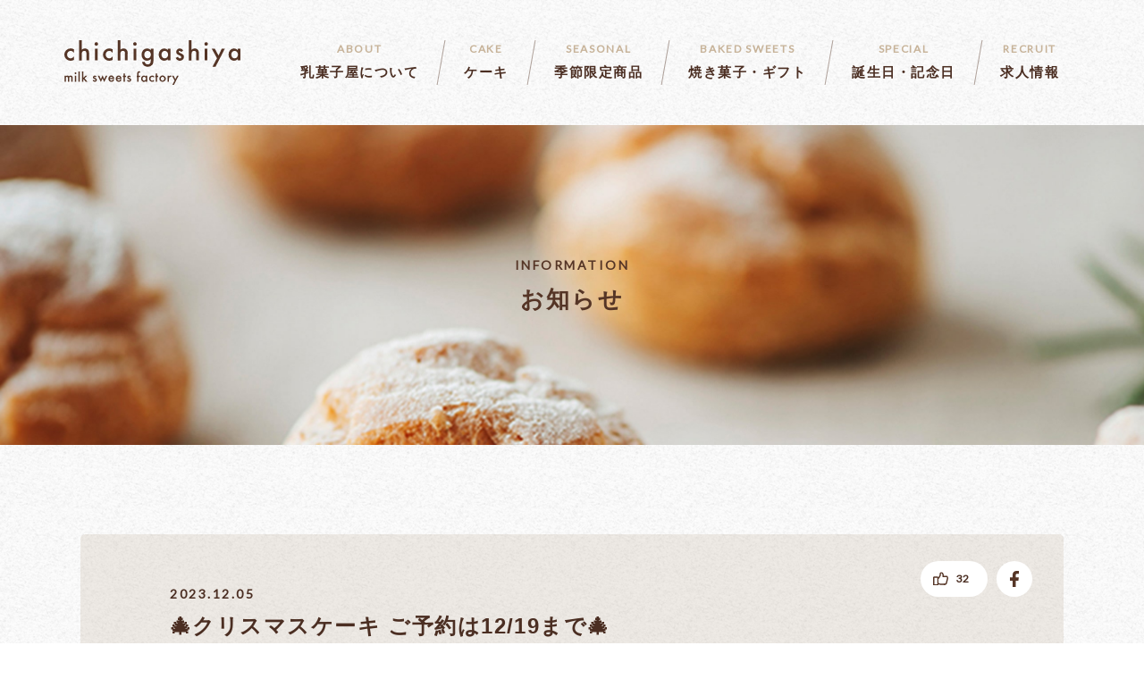

--- FILE ---
content_type: text/html; charset=UTF-8
request_url: https://chichigashiya.jp/blog/334/
body_size: 7158
content:
<!DOCTYPE html>
<html lang="ja">
<head>
	<meta charset="UTF-8">
	<title>🎄クリスマスケーキ ご予約は12/19まで🎄 | お知らせ | ブログ | 乳菓子屋</title>
	<meta http-equiv="x-ua-compatible" content="ie=edge">
	<meta name="viewport" content="width=device-width,initial-scale=1.0,user-scalable=no">
	<meta name="format-detection" content="telephone=no">
	<meta name="robots" content="all">
	<meta name="description" content="※⑤Xmasミルクレープはご予約数が上限に達したため受付を締め切りました。そのほかのケーキは対応可能ですので、引き続きご予約お待ちしております。 ①ごろっと丸々 イチゴのショートケーキ  １５ｃｍ （当日）4,700円 （早割）4,55...">
	<meta name="copyright" content="© chichigashiya">
	<meta name="author" content="chichigashiya">
	<meta name="theme-color" content="#ffffff">
	<meta name="msapplication-TileColor" content="#ffffff">
	<meta name="application-name" content="乳菓子屋">
	<meta name="apple-mobile-web-app-title" content="乳菓子屋">
	<meta name="thumbnail" content="https://chichigashiya.jp/wp/wp-content/uploads/2020/11/93d1a1ae9d3dd3c80a6f2ff266de609d-1200x630.jpg">
	<meta name="twitter:card" content="summary_large_image">
	<meta name="twitter:title" content="🎄クリスマスケーキ ご予約は12/19まで🎄 | お知らせ | ブログ | 乳菓子屋">
	<meta name="twitter:description" content="※⑤Xmasミルクレープはご予約数が上限に達したため受付を締め切りました。そのほかのケーキは対応可能ですので、引き続きご予約お待ちしております。 ①ごろっと丸々 イチゴのショートケーキ  １５ｃｍ （当日）4,700円 （早割）4,55...">
	<meta name="twitter:image:src" content="https://chichigashiya.jp/wp/wp-content/uploads/2020/11/93d1a1ae9d3dd3c80a6f2ff266de609d-1200x630.jpg">
	<meta property="og:type" content="article">
	<meta property="og:site_name" content="乳菓子屋">
	<meta property="og:title" content="🎄クリスマスケーキ ご予約は12/19まで🎄 | お知らせ | ブログ | 乳菓子屋">
	<meta property="og:description" content="※⑤Xmasミルクレープはご予約数が上限に達したため受付を締め切りました。そのほかのケーキは対応可能ですので、引き続きご予約お待ちしております。 ①ごろっと丸々 イチゴのショートケーキ  １５ｃｍ （当日）4,700円 （早割）4,55...">
	<meta property="og:url" content="https://chichigashiya.jp/blog/334/">
	<meta property="og:image" content="https://chichigashiya.jp/wp/wp-content/uploads/2020/11/93d1a1ae9d3dd3c80a6f2ff266de609d-1200x630.jpg">
	<meta property="og:locale" content="ja_JP">
	<link rel="dns-prefetch" href="//fonts.googleapis.com">
	<link rel="dns-prefetch" href="//www.google-analytics.com">
	<link rel="preload" href="/assets/css/style.min.css?20260127-0534" as="style">
	<link rel="index" href="https://chichigashiya.jp/">
	<link rel="canonical" href="https://chichigashiya.jp/blog/334/">
	<link rel="contents" href="https://chichigashiya.jp/sitemap.xml" title="サイトマップ">
	<link rel="icon" type="image/png" href="/assets/img/meta/icon-256-256.png">
	<link rel="apple-touch-icon" href="/assets/img/meta/apple-touch-icon.png">
	<link href="https://fonts.googleapis.com/css?family=Lato&display=swap" rel="stylesheet">
	<link rel="stylesheet" href="/assets/css/style.css?20260127-0534">
	<script src="//ajax.googleapis.com/ajax/libs/webfont/1.6.26/webfont.js"></script>
	<!-- <script src="/assets/js/library.js"></script> -->
<script type="application/ld+json">[{"@context" : "https://schema.org","@type" : "WebSite","name" : "乳菓子屋","description" : "※⑤Xmasミルクレープはご予約数が上限に達したため受付を締め切りました。そのほかのケーキは対応可能ですので、引き続きご予約お待ちしております。 ①ごろっと丸々 イチゴのショートケーキ  １５ｃｍ （当日）4,700円 （早割）4,55...","url" : "https://chichigashiya.jp/blog/"},{"@context" : "http://schema.org","@type" : "Organization","url" : "https://chichigashiya.jp/","name" : "乳菓子屋","alternateName": "chichigashiya","logo": {"@type": "ImageObject","url": "https://chichigashiya.jp/assets/img/meta/logo.png","width": "270","height": "384"},"contactPoint" : {"@type" : "ContactPoint","email" : "","telephone" : "","url" : "https://chichigashiya.jp/","contactType" : "customer support","areaServed" : "JP","availableLanguage": "Japanese"},"location": {"@type": "Place","@id": "https://chichigashiya.jp/","name": "乳菓子屋","address": {"@type" : "PostalAddress","addressCountry" : "JP","postalCode" : "862-0950","addressRegion" : "熊本県","addressLocality": "熊本市","streetAddress" : "中央区水前寺4-19-37"}}},{"@context": "http://schema.org","@type": "BreadcrumbList","itemListElement": [{"@type": "ListItem","position": 1,"item": {"@id": "https://chichigashiya.jp/","name": "ホーム"}},{"@type": "ListItem","position": 2,"item": {"@id": "https://chichigashiya.jp/blog/","name": "ブログ"}}]}]</script>
	<!-- Google Analytics -->
	<script async src="https://www.googletagmanager.com/gtag/js?id=UA-66724496-2"></script>
	<script>
		window.dataLayer = window.dataLayer || [];
		function gtag(){dataLayer.push(arguments);}
		gtag('js', new Date());
		gtag('config', 'UA-66724496-2');
	</script>
<meta name='robots' content='noindex,nofollow' />
</head>
<body data-root="/">
	<header class="l-header">
		<!-- l-header__inner -->
		<div class="l-header__inner">
						<p class="l-header__logo">
				<a href="/">
					乳菓子屋
				</a>
			</p>
						<div class="l-header__btn">
				<div class="l-header__tel">
					<a href="tel:096-383-8878">
						Tel.096-383-8878
					</a>
				</div>
				<div class="l-nav-btn">
					<a href="javascript:void(0);">
						<div>
							<span></span>
							<span></span>
							<span></span>
						</div>
					</a>
				</div>
			</div>
		</div>
		<!-- /l-header__inner -->
		<!-- l-nav -->
		<nav class="l-nav">
			<ul class="l-nav__list">
				<li>
					<a href="/about/" class="l-nav__parent js-toggle-up-lg">
						<div>
							<span class="l-nav__parent__en">about</span>
							<span class="l-nav__parent__ja">乳菓子屋について</span>
						</div>
					</a>
					<div class="l-nav__children js-toggle__content">
					<!--	<ul>
							
<li><a href="/about/delivery/">配達について</a></li>

						</ul>-->
					</div>
				</li>
				<li>
					<a href="/products/products_category/cake/" class="l-nav__parent">
						<div>
							<span class="l-nav__parent__en">cake</span>
							<span class="l-nav__parent__ja">ケーキ</span>
						</div>
					</a>
				</li>
				<li>
					<a href="/products/products_category/seasonal/" class="l-nav__parent">
						<div>
							<span class="l-nav__parent__en">seasonal</span>
							<span class="l-nav__parent__ja">季節限定商品</span>
						</div>
					</a>
				</li>
				<li>
					<a href="/products/products_category/baked-sweets/" class="l-nav__parent">
						<div>
							<span class="l-nav__parent__en">baked sweets</span>
							<span class="l-nav__parent__ja">焼き菓子・ギフト</span>
						</div>
					</a>
				</li>
				<li>
					<a href="/products/products_category/special/" class="l-nav__parent">
						<div>
							<span class="l-nav__parent__en">special</span>
							<span class="l-nav__parent__ja">誕生日・記念日</span>
						</div>
					</a>
				</li>
				<li>
					<a href="/recruit/" class="l-nav__parent js-toggle-up-lg">
						<div>
							<span class="l-nav__parent__en">recruit</span>
							<span class="l-nav__parent__ja">求人情報</span>
						</div>
					</a>
					<div class="l-nav__children js-toggle__content">
						<ul>
							<li><a href="/recruit/history/">乳菓子屋ヒストリー</a></li>
							<li><a href="/recruit/owner/">店主について</a></li>
							<li><a href="/blog/category/secret-story/">ぶっちゃけ乳菓子屋</a></li>
							<li><a href="/recruit/staff/">スタッフ紹介</a></li>
							<li><a href="/blog/category/education/">教育体制</a></li>
						</ul>
					</div>
				</li>
			</ul>
			<ul class="l-nav__btn">
				<li>
					<a href="/blog/category/information/">お知らせ</a>
				</li>
				<li>
					<a href="/blog/category/newspaper/">乳菓子屋新聞</a>
				</li>
			</ul>
		</nav>
		<!-- /l-nav -->
	</header>
	<main>
				<!-- l-hero -->
		<div class="l-hero p-blog-hero--information js-load-animation">
			<p class="l-hero__en">information</p>
			<p class="l-hero__ja">お知らせ</p>
			<div class="l-hero__bg"></div>
		</div>
		<!-- /l-hero -->
				<!-- section -->
		<section class="c-space--bottom">
			<!-- p-single-article -->
						<article class="p-single-article">
				<div class="c-inner-medium c-inner--width-lg p-single-article__inner u-bg-alpha-brown">
					<!-- .p-blog-article__header -->
					<header class="p-blog-article__header">
						<p class="p-blog-article__time">
							<time datetime="2023-12-05">2023.12.05</time>
						</p>
						<h1 class="p-blog-article__title">🎄クリスマスケーキ  ご予約は12/19まで🎄</h1>
					</header>
					<!-- /p-blog-article__header -->
					<!-- p-blog-article__content -->
					<div class="p-single-article__content">
						<p><span style="font-size: 20px;"><strong><span style="color: #ff0000;">※⑤</span><span style="color: #ff0000;">Xmasミルクレープは</span></strong></span><span style="font-size: 20px;"><strong><span style="color: #ff0000;">ご予約数が上限に達したため受付を締め切りました。</span></strong></span></p>
<p><span style="font-size: 20px;"><strong>そのほかのケーキは対応可能ですので、引き続きご予約お待ちしております。</strong></span></p>
<p>&nbsp;</p>
<p>&nbsp;</p>
<h2>①ごろっと丸々　イチゴのショートケーキ</h2>
<p><img class="alignnone wp-image-483 js-lazyload" src="https://~/placeholder.gif" data-original="http://chichigashiya.jp/wp/wp-content/uploads/2020/11/93d1a1ae9d3dd3c80a6f2ff266de609d-1024x683.jpg" alt="" width="399" height="266" > 　<img class="alignnone wp-image-484 js-lazyload" src="https://~/placeholder.gif" data-original="http://chichigashiya.jp/wp/wp-content/uploads/2020/11/e770b4dd1ef9a51de4aa7fa4cfd3589d-1024x683.jpg" alt="" width="396" height="264" ></p>
<p>&nbsp;</p>
<p>１５ｃｍ　（当日）4,700円　（早割）4,550円</p>
<p>１８ｃｍ　（当日）5,200円　（早割）5,000円</p>
<p>２１ｃｍ　（当日）5,700円　（早割）5,450円</p>
<p>&nbsp;</p>
<p>※熊本苺（もし足りなくなったら国産苺）を</p>
<p>ごろっと丸々贅沢にサンドして乳菓子屋生クリームを</p>
<p>ふんだんに使用した、毎年人気のクリスマスケーキ🎅</p>
<p>&nbsp;</p>
<p>&nbsp;</p>
<p>&nbsp;</p>
<p>&nbsp;</p>
<h2>②生ザッハクリスマスケーキ</h2>
<p><img class="alignnone wp-image-485 js-lazyload" src="https://~/placeholder.gif" data-original="http://chichigashiya.jp/wp/wp-content/uploads/2020/11/ba532d4461f5fc5c0ac86616afd30e91-1024x683.jpg" alt="" width="405" height="270" > 　<img class="alignnone wp-image-487 js-lazyload" src="https://~/placeholder.gif" data-original="http://chichigashiya.jp/wp/wp-content/uploads/2020/11/7372ffd7bd4572209dd6315293f986fe-e1604294116258.jpg" alt="" width="400" height="267" ></p>
<p>&nbsp;</p>
<p>１５ｃｍ　（当日）4,500円　（早割）4,300円</p>
<p>１８ｃｍ　（当日）5,050円　（早割）4,800円</p>
<p>２１ｃｍ　（当日）5,600円　（早割）5,300円</p>
<p>&nbsp;</p>
<p>人気No.2！</p>
<p>ふわふわチョコスポンジにチョコナッツクリームを</p>
<p>サンドしてアクセントにアプリコットジャムを加えました。</p>
<p>見た目より甘すぎず食べやすいケーキです🥰</p>
<p>&nbsp;</p>
<p>&nbsp;</p>
<p>&nbsp;</p>
<h2>③ガトーショコラ</h2>
<p><img class="alignnone wp-image-486 js-lazyload" src="https://~/placeholder.gif" data-original="http://chichigashiya.jp/wp/wp-content/uploads/2020/11/7ad6396c2db4b30b0bec99eab3f27a88-1024x683.jpg" alt="" width="401" height="267" ></p>
<p>&nbsp;</p>
<p>１４ｃｍ　（当日）3,950円　（早割）3,800円</p>
<p>２０ｃｍ　（当日）5,050円　（早割）4,800円</p>
<p>&nbsp;</p>
<p>甘さ控えめで男性にも人気です。</p>
<p>優しい火加減でしっとり焼きました🌟</p>
<p>&nbsp;</p>
<p>&nbsp;</p>
<p>&nbsp;</p>
<p>&nbsp;</p>
<h2>④ベイクドチーズ</h2>
<p><img class="alignnone wp-image-340 js-lazyload" style="font-size: 15px;" src="https://~/placeholder.gif" data-original="http://chichigashiya.jp/wp/wp-content/uploads/2020/07/46341757_1088612581331445_2730992828183216128_n-768x768-1.jpg" alt="" width="401" height="401" ></p>
<p>&nbsp;</p>
<p>２１ｃｍのみ　（当日）4,950円　（早割）4,700円</p>
<p>&nbsp;</p>
<p>濃厚なチーズの味とサクサクのパイ生地。</p>
<p>上はカリカリチーズ。オープン当初からの人気です🧀</p>
<p>&nbsp;</p>
<p>&nbsp;</p>
<p>&nbsp;</p>
<p>&nbsp;</p>
<h2>⑤Xmasミルクレープ</h2>
<p><span style="font-size: 18px;"><strong><span style="color: #ff0000;">※ご予約数が上限に達したため受付を締め切りました。</span></strong></span></p>
<p><img class="alignnone wp-image-341 js-lazyload" style="font-size: 15px;" src="https://~/placeholder.gif" data-original="http://chichigashiya.jp/wp/wp-content/uploads/2020/07/7516847616_IMG_0946-768x512-1.jpg" alt="" width="401" height="267" ></p>
<p>&nbsp;</p>
<p>１５ｃｍのみ　（当日）4,900円</p>
<p>&nbsp;</p>
<p>※２５日の１３時以降のお受け取り限定です。</p>
<p>※数量限定</p>
<p>※23、24日の製造はありません。</p>
<p>&nbsp;</p>
<p>&nbsp;</p>
<p>&nbsp;</p>
<p>&nbsp;</p>
<h2>⑥私のガトーショコラ</h2>
<p><img class="alignnone wp-image-1811 js-lazyload" src="https://~/placeholder.gif" data-original="http://chichigashiya.jp/wp/wp-content/uploads/2023/11/062dea51d998d74047131d0be2257c36.jpg" alt="" width="400" height="300" ></p>
<p>&nbsp;</p>
<p>（当日）2,000円</p>
<p>&nbsp;</p>
<p>クリスマス期間もご予約いただけるようになりました✨</p>
<p>&nbsp;</p>
<p>&nbsp;</p>
<p>&nbsp;</p>
<p>&nbsp;</p>
<p><span style="font-size: 28px;">ご予約はこちらから</span></p>
<p>&nbsp;</p>
<h3>水前寺店　　…　096-383-8878</h3>
<h3>北熊本店　　…　080-9144-7800</h3>
<h3>お菓子の扉　…　080-7981-5318</h3>
<p><span style="color: #ff0000;">※お受け取り店舗を必ずご確認ください</span></p>
<p>※営業時間・店休日は各店舗で異なります。</p>
<p>&nbsp;</p>
<p>&nbsp;</p>
<p><span style="font-size: 24px;">🌱LINEでも予約できます🌱</span></p>
<p>乳菓子屋公式LINEから「予約」と送信後、</p>
<p>必要事項を記入して送信。</p>
<p>予約完了と返信が届いたら予約確定となります。</p>
<p>※LINE予約方法の詳細は<a href="/blog/1782/"><span style="color: #0000ff;"><strong><span style="font-size: 20px;">コチラ</span></strong></span></a>から</p>
<p>&nbsp;</p>
<p>&nbsp;</p>
<p>☆写真とは若干デザインが変わります。</p>
<p><span style="color: #ff0000;">☆予約締切　12月19日</span></p>
<p>☆早割は12月19日までにお支払頂いた方のみのサービスです。</p>
<p>☆12月19日以降は受取日の変更、ケーキの変更もできませんのでご注意ください。</p>
<p>☆クリスマス期間はイチゴが大幅に値上がりし、数の確保が難しくなりますのでストロベリータルトのご予約はできません。</p>
<p>☆クリスマスケーキは以上です。種類は少ないですが働き方改革に力を入れておりますのでどうぞご理解いただきますようお願い申し上げます。</p>
<p>&nbsp;</p>
					</div>
					<!-- /p-blog-article__content -->
					<!-- c-share -->
					<footer class="c-share">
						<ul>
							<li class="c-share__like">
								<a href="javascript:void(0);">
											<div class="wpulike wpulike-robeen " ><div class="wp_ulike_general_class wp_ulike_is_not_liked"><label title="like thislikeThis"><input 	type="checkbox"
							data-ulike-id="334"
							data-ulike-nonce="49226b1f1a"
							data-ulike-type="likeThis"
							data-ulike-display-likers="0"
							data-ulike-disable-pophover="0"
							class="wp_ulike_btn wp_ulike_put_image wp_likethis_334"
							 /><svg class="heart-svg" viewBox="467 392 58 57" xmlns="http://www.w3.org/2000/svg"><g class="Group" fill="none" fill-rule="evenodd" transform="translate(467 392)"><path d="M29.144 20.773c-.063-.13-4.227-8.67-11.44-2.59C7.63 28.795 28.94 43.256 29.143 43.394c.204-.138 21.513-14.6 11.44-25.213-7.214-6.08-11.377 2.46-11.44 2.59z" class="heart" fill="#AAB8C2" /><circle class="main-circ" fill="#E2264D" opacity="0" cx="29.5" cy="29.5" r="1.5" /><g class="grp7" opacity="0" transform="translate(7 6)"><circle class="oval1" fill="#9CD8C3" cx="2" cy="6" r="2" /><circle class="oval2" fill="#8CE8C3" cx="5" cy="2" r="2" /></g><g class="grp6" opacity="0" transform="translate(0 28)"><circle class="oval1" fill="#CC8EF5" cx="2" cy="7" r="2" /><circle class="oval2" fill="#91D2FA" cx="3" cy="2" r="2" /></g><g class="grp3" opacity="0" transform="translate(52 28)"><circle class="oval2" fill="#9CD8C3" cx="2" cy="7" r="2" /><circle class="oval1" fill="#8CE8C3" cx="4" cy="2" r="2" /></g><g class="grp2" opacity="0" transform="translate(44 6)" fill="#CC8EF5"><circle class="oval2" transform="matrix(-1 0 0 1 10 0)" cx="5" cy="6" r="2" /><circle class="oval1" transform="matrix(-1 0 0 1 4 0)" cx="2" cy="2" r="2" /></g><g class="grp5" opacity="0" transform="translate(14 50)" fill="#91D2FA"><circle class="oval1" transform="matrix(-1 0 0 1 12 0)" cx="6" cy="5" r="2" /><circle class="oval2" transform="matrix(-1 0 0 1 4 0)" cx="2" cy="2" r="2" /></g><g class="grp4" opacity="0" transform="translate(35 50)" fill="#F48EA7"><circle class="oval1" transform="matrix(-1 0 0 1 12 0)" cx="6" cy="5" r="2" /><circle class="oval2" transform="matrix(-1 0 0 1 4 0)" cx="2" cy="2" r="2" /></g><g class="grp1" opacity="0" transform="translate(24)" fill="#9FC7FA"><circle class="oval1" cx="2.5" cy="3" r="2" /><circle class="oval2" cx="7.5" cy="2" r="2" /></g></g></svg><span class="count-box">32</span>					</label></div></div>
									</a>
							</li>
							<li class="c-share__facebook">
								<a href="http://www.facebook.com/share.php?u=https://chichigashiya.jp/blog/334/" target="_blank">
									facebookでシェアする
								</a>
							</li>
						</ul>
					</footer>
					<!-- /c-share -->
				</div>
			</article>
						<!-- /p-single-article -->
						<p class="c-single-btn">
				<a href="/blog/category/information/">一覧へ戻る</a>
			</p>
		</section>
		<!-- /section -->
	</main>
		<aside class="p-blog-aside">
		<div class="c-inner-large c-inner--width">
			<div class="c-title c-title--reverse">
				<div>
					<p class="c-title__en">related post</p>
					<h2 class="c-title__ja">関連記事</h2>
				</div>
			</div>
			<div class="p-blog-list">
								<article class="p-blog-card">
					<a href="/blog/2969/">
						<figure>
							<img src="/assets/img/common/noimg-brown.png" data-original="https://chichigashiya.jp/wp/wp-content/uploads/1999/01/18868-576x384.jpg" alt="" class="js-lazyload">						</figure>
						<p class="p-blog-card__info">
							<time datetime="2026-01-25">2026.01.25</time>
						</p>
						<h3 class="p-blog-card__title">🏫小国中学校での講演会🏫　~小国町よ！！私は帰って来た！！～</h3>
					</a>
				</article>
								<article class="p-blog-card">
					<a href="/blog/2967/">
						<figure>
							<img src="/assets/img/common/noimg-brown.png" data-original="https://chichigashiya.jp/wp/wp-content/uploads/2024/02/eab3aac0046530e53dab4f72659e3607-576x384.jpg" alt="" class="js-lazyload">						</figure>
						<p class="p-blog-card__info">
							<time datetime="2026-01-22">2026.01.22</time>
						</p>
						<h3 class="p-blog-card__title">🍓いちごフェア開催🍓【1/23(金)～1/27(火)】</h3>
					</a>
				</article>
								<article class="p-blog-card">
					<a href="/blog/2942/">
						<figure>
							<img src="/assets/img/common/noimg-brown.png" data-original="https://chichigashiya.jp/wp/wp-content/uploads/1999/01/24d0e78dd7590d0d1705ea150c261d79-576x384.png" alt="" class="js-lazyload">						</figure>
						<p class="p-blog-card__info">
							<time datetime="2026-01-08">2026.01.08</time>
						</p>
						<h3 class="p-blog-card__title">乳菓子屋の福利厚生紹介🥬</h3>
					</a>
				</article>
								<article class="p-blog-card">
					<a href="/blog/2927/">
						<figure>
							<img src="/assets/img/common/noimg-brown.png" data-original="https://chichigashiya.jp/wp/wp-content/uploads/2025/12/13909-576x384.jpg" alt="" class="js-lazyload">						</figure>
						<p class="p-blog-card__info">
							<time datetime="2026-01-06">2026.01.06</time>
						</p>
						<h3 class="p-blog-card__title">中村専門学校へ企業説明会に行ってきました🎓</h3>
					</a>
				</article>
							</div>
		</div>
	</aside>
		<footer class="l-footer">
		<!-- l-footer__body -->
		<div class="l-footer__body">
			<div class="l-footer__body__inr">
				<p class="l-footer__pagetop">
					<a href="#document-top">
						page top
					</a>
				</p>
				<div class="l-footer__content">
					<p class="l-footer__logo">
						<a href="/">
							乳菓子屋
						</a>
					</p>
					<ul class="l-footer__link">
						<li class="l-footer__link__tel">
							<a href="tel:096-383-8878">Tel.096-383-8878</a>
						</li>
						<li class="l-footer__link__facebook">
							<a href="https://www.facebook.com/chichigashiya/" target="_blank">Facebook</a>
						</li>
						<li class="l-footer__link__instagram">
							<a href="https://www.instagram.com/chichigashiya/" target="_blank">Instagram</a>
						</li>
						<li class="l-footer__link__line">
							<a href="https://lin.ee/ruxxT85" target="_blank">LINE</a>
						</li>
					</ul>
					<p class="l-footer__address">
						熊本市中央区水前寺4-19-37
					</p>
					<address class="l-footer__tel">
						<a href="tel:096-383-8878">
							tel.096-383-8878
						</a>
					</address>
				</div>
				<nav class="l-footer__nav">
					<ul>
						<li>
							<a href="/about/" class="l-footer__nav__parent">乳菓子屋について</a>
							<ul class="l-footer__nav__children">
								<!--<li><a href="/about/delivery/">配達について</a></li>-->
							</ul>
						</li>
					</ul>
					<ul>
						<li>
							<a href="/recruit/" class="l-footer__nav__parent">求人情報</a>
							<ul class="l-footer__nav__children">
								<li><a href="/recruit/history/">乳菓子屋ヒストリー</a></li>
								<li><a href="/recruit/owner/">店主について</a></li>
								<li><a href="/blog/category/secret-story/">ぶっちゃけ乳菓子屋</a></li>
								<li><a href="/recruit/staff/">スタッフ紹介</a></li>
								<li><a href="/blog/category/education/">教育体制</a></li>
							</ul>
						</li>
					</ul>
					<ul>
						<li><a href="/products/products_category/cake/" class="l-footer__nav__parent">ケーキ</a></li>
						<li><a href="/products/products_category/seasonal/" class="l-footer__nav__parent">季節限定商品</a></li>
						<li><a href="/products/products_category/baked-sweets/" class="l-footer__nav__parent">焼き菓子・ギフト</a></li>
						<li><a href="/products/products_category/special/" class="l-footer__nav__parent">誕生日・記念日</a></li>
					</ul>
					<ul>
						<li><a href="/products/products_category/gateau-chocolat/" class="l-footer__nav__parent">ガトーショコラ</a></li>
						<li><a href="/baumkuchen/" class="l-footer__nav__parent">バウムクーヘン</a></li>
						<li><a href="/blog/category/newspaper/" class="l-footer__nav__parent">乳菓子屋新聞</a></li>
						<li><a href="/blog/category/information/" class="l-footer__nav__parent">お知らせ</a></li>
					</ul>
				</nav>
			</div>
		</div>
		<!-- /l-footer__body -->
		<!-- l-footer__copyright -->
		<p class="l-footer__copyright">
			<small>
				&copy;chichigashiya
			</small>
		</p>
		<!-- /l-footer__copyright -->
	</footer>
<!-- <script src="/assets/js/library.js"></script> -->
<script src="/assets/js/script.min.js?20260127-0534"></script>
<script type='text/javascript' src="/wp/wp-includes/js/jquery/jquery.js?ver=1.12.4-wp"></script>
<script type='text/javascript'>
/* <![CDATA[ */
var wp_ulike_params = {"ajax_url":"https:\/\/chichigashiya.jp\/wp\/wp-admin\/admin-ajax.php","notifications":"0"};
/* ]]> */
</script>
<script type='text/javascript' src="/wp/wp-content/plugins/wp-ulike/assets/js/wp-ulike.min.js?ver=4.0.5"></script>
</body>
</html>

--- FILE ---
content_type: text/css
request_url: https://chichigashiya.jp/assets/css/style.min.css?20260127-0534
body_size: 19884
content:
@-webkit-keyframes t-slide__tb{0%{-webkit-transform:translate3d(0, -1.5%, 0);transform:translate3d(0, -1.5%, 0)}100%{-webkit-transform:translate3d(0, 0, 0);transform:translate3d(0, 0, 0)}}@keyframes t-slide__tb{0%{-webkit-transform:translate3d(0, -1.5%, 0);transform:translate3d(0, -1.5%, 0)}100%{-webkit-transform:translate3d(0, 0, 0);transform:translate3d(0, 0, 0)}}@-webkit-keyframes t-slide__bt{0%{-webkit-transform:translate3d(0, 0, 0);transform:translate3d(0, 0, 0)}100%{-webkit-transform:translate3d(0, -1.5%, 0);transform:translate3d(0, -1.5%, 0)}}@keyframes t-slide__bt{0%{-webkit-transform:translate3d(0, 0, 0);transform:translate3d(0, 0, 0)}100%{-webkit-transform:translate3d(0, -1.5%, 0);transform:translate3d(0, -1.5%, 0)}}@-webkit-keyframes t-slide__lr{0%{-webkit-transform:translate3d(-1.5%, 0, 0);transform:translate3d(-1.5%, 0, 0)}100%{-webkit-transform:translate3d(0, 0, 0);transform:translate3d(0, 0, 0)}}@keyframes t-slide__lr{0%{-webkit-transform:translate3d(-1.5%, 0, 0);transform:translate3d(-1.5%, 0, 0)}100%{-webkit-transform:translate3d(0, 0, 0);transform:translate3d(0, 0, 0)}}@-webkit-keyframes t-slide__rl{0%{-webkit-transform:translate3d(0, 0, 0);transform:translate3d(0, 0, 0)}100%{-webkit-transform:translate3d(-1.5%, 0, 0);transform:translate3d(-1.5%, 0, 0)}}@keyframes t-slide__rl{0%{-webkit-transform:translate3d(0, 0, 0);transform:translate3d(0, 0, 0)}100%{-webkit-transform:translate3d(-1.5%, 0, 0);transform:translate3d(-1.5%, 0, 0)}}html,body,div,span,object,iframe,h1,h2,h3,h4,h5,h6,p,blockquote,pre,abbr,address,cite,code,del,dfn,em,img,ins,kbd,q,samp,small,strong,sub,sup,var,b,i,dl,dt,dd,ol,ul,li,fieldset,form,label,legend,table,caption,tbody,tfoot,thead,tr,th,td,article,aside,canvas,details,figcaption,figure,footer,header,hgroup,menu,nav,section,summary,time,mark,audio,video{margin:0;padding:0;border:0;outline:0;vertical-align:baseline;background:transparent}article,aside,details,figcaption,figure,footer,header,hgroup,menu,nav,section,main{display:block}body{line-height:1}div,p,span,object,iframe,blockquote,pre,abbr,address,cite,code,del,dfn,em,img,ins,kbd,q,samp,small,strong,sub,sup,var,b,i,dl,dt,dd,ol,ul,li,fieldset,form,label,legend,article,aside,canvas,details,figcaption,figure,footer,header,hgroup,menu,nav,section,summary,time,mark,audio,video,table,tr,td,th,tbody,tfoot,thead{line-height:1}h1,h2,h3,h4,h5,h6{line-height:1;font-weight:normal}address,caption,cite,code,dfn,em,strong,th,var{font-style:normal;font-weight:normal}ol,ul{list-style:none}blockquote,q{quotes:none}blockquote::before,blockquote::after,q::before,q::after{content:'';content:none}table{border-collapse:collapse;border-spacing:0}img{max-width:100%;height:auto;vertical-align:bottom;padding:0}a img{border:none}a{font-size:100%;vertical-align:baseline;background:transparent}a:hover{-webkit-backface-visibility:hidden;backface-visibility:hidden}a:hover img{-webkit-backface-visibility:hidden;backface-visibility:hidden}*,*::before,*::after{box-sizing:border-box;-webkit-font-smoothing:antialiased;-moz-osx-font-smoothing:grayscale;text-rendering:geometricPrecision;-webkit-tap-highlight-color:transparent}html{font-size:62.5%}body{width:100%;background-image:url("../img/common/bg_texture.png");background-size:128px 128px;background-position:0 0;background-repeat:repeat;font-family:"游ゴシック体", "Yu Gothic", YuGothic, "ヒラギノ角ゴ Pro", "Hiragino Kaku Gothic Pro", "メイリオ", Meiryo, sans-serif;font-size:1.0rem;-ms-text-size-adjust:100%;-webkit-text-size-adjust:100%;color:#4b2e22;-webkit-overflow-scrolling:touch;overflow-x:hidden}@media screen and (min-width: 1024px){p,a,li,dt,dd,small,address,th,td{font-size:1.5rem}}@media screen and (max-width: 1023px){p,a,li,dt,dd,small,address,th,td{font-size:1.4rem}}p,dt,dd,small,address,th,td{line-height:1.5}a{text-decoration:none;transition:all 250ms cubic-bezier(0.215, 0.61, 0.355, 1)}a.is-hover:hover{opacity:.7}a,a:visited,a:focus,a:link,a:active{color:#4b2e22}h1,h2,h3,h4,h5,h6{font-size:1.6rem;line-height:1.5}ol,ul{list-style:none}main{display:block}.l-footer__body{position:relative}@media screen and (min-width: 1024px){.l-footer__body{background-color:rgba(181,161,136,0.2);padding:60px 0 55px}}.l-footer__body::before{content:'';display:block;width:100%;height:5px;background-image:url("../img/common/jaggy-brown.svg");background-size:700px 5px;background-position:center top;background-repeat:repeat-x;position:absolute;bottom:100%;left:0}@media screen and (min-width: 1024px){.l-footer__body::before{opacity:.2}}@media screen and (max-width: 1023px){.l-footer__body::before{opacity:.4}}.l-footer__body__inr{position:relative;max-width:1260px}@media screen and (min-width: 1024px){.l-footer__body__inr{display:flex;justify-content:space-between;width:88%;margin:0 auto}}@media screen and (min-width: 1024px){.l-footer__pagetop{position:absolute;top:-110px;right:0;width:80px;height:100px}}.l-footer__pagetop a{position:relative;display:block;width:100%;height:100%}@media screen and (max-width: 1023px){.l-footer__pagetop a{background-color:rgba(181,161,136,0.4);padding:18px 0}}.l-footer__pagetop a.is-hover:hover{opacity:1}.l-footer__pagetop a.is-hover:hover::before{-webkit-transform:translate(-50%, -4px);transform:translate(-50%, -4px)}@media screen and (min-width: 1024px){.l-footer__pagetop a{background-image:url("../img/common/pagetop_balloon.svg");background-position:center;background-repeat:no-repeat;background-size:contain;text-transform:uppercase;font-family:'Lato', sans-serif;font-weight:bold;font-size:1.0rem;letter-spacing:0.08em;padding-top:38px;text-align:center}}@media screen and (max-width: 1023px){.l-footer__pagetop a{text-indent:100%;white-space:nowrap;overflow:hidden;position:relative;text-align:left}}.l-footer__pagetop a::before{content:'';display:block;background-position:center;background-repeat:no-repeat;background-size:contain;position:absolute;pointer-events:none;background-image:url("../img/common/pagetop_icon.png");left:50%;transition:-webkit-transform 400ms cubic-bezier(0.215, 0.61, 0.355, 1);transition:transform 400ms cubic-bezier(0.215, 0.61, 0.355, 1);transition:transform 400ms cubic-bezier(0.215, 0.61, 0.355, 1),-webkit-transform 400ms cubic-bezier(0.215, 0.61, 0.355, 1)}@media screen and (min-width: 1024px){.l-footer__pagetop a::before{width:20px;height:12px;top:18px;-webkit-transform:translate(-50%, 0);transform:translate(-50%, 0)}}@media screen and (max-width: 1023px){.l-footer__pagetop a::before{width:15px;height:8px;top:50%;-webkit-transform:translate(-50%, -50%);transform:translate(-50%, -50%)}}@media screen and (min-width: 1024px){.l-footer__content{width:22.22222%}}@media screen and (max-width: 1023px){.l-footer__content{background-color:rgba(181,161,136,0.2);padding:30px 6% 32px}}@media screen and (min-width: 1024px){.l-footer__logo{width:120px;height:172px;margin:-120px auto 33px}}@media screen and (max-width: 1023px){.l-footer__logo{width:100px;height:143px;margin:0 auto 22.5px}}.l-footer__logo a{display:block;width:100%;height:100%;text-indent:100%;white-space:nowrap;overflow:hidden;position:relative;text-align:left;background-image:url("../img/common/footer_logo.svg");background-position:center;background-repeat:no-repeat;background-size:contain}.l-footer__link{display:flex;align-items:center;justify-content:center;margin-bottom:20px}@media screen and (min-width: 561px){.l-footer__link li{width:40px;height:40px;margin:0 7px}}@media screen and (max-width: 560px){.l-footer__link li{width:30px;height:30px;margin:0 5px}}.l-footer__link a{display:block;width:100%;height:100%;text-indent:100%;white-space:nowrap;overflow:hidden;position:relative;text-align:left;border-radius:50%;background-color:#ffffff}.l-footer__link a::before{content:'';display:block;background-position:center;background-repeat:no-repeat;background-size:contain;position:absolute;pointer-events:none;position:absolute;top:50%;left:50%;-webkit-transform:translate(-50%, -50%);transform:translate(-50%, -50%)}.l-footer__link__tel a::before{background-image:url("../img/common/icon/tel-brown.svg")}@media screen and (min-width: 561px){.l-footer__link__tel a::before{width:17px;height:18px}}@media screen and (max-width: 560px){.l-footer__link__tel a::before{width:12.5px;height:14px}}.l-footer__link__facebook a::before{background-image:url("../img/common/icon/sns_facebook-brown.svg")}@media screen and (min-width: 561px){.l-footer__link__facebook a::before{width:10px;height:18px}}@media screen and (max-width: 560px){.l-footer__link__facebook a::before{width:8px;height:14px}}.l-footer__address{text-align:center;font-family:'Lato', "游ゴシック体", "Yu Gothic", YuGothic, "ヒラギノ角ゴ Pro", "Hiragino Kaku Gothic Pro", "メイリオ", Meiryo, sans-serif;font-weight:bold;line-height:1;letter-spacing:0.06em;margin-bottom:8px}@media screen and (min-width: 1024px){.l-footer__address{font-size:1.3rem}}@media screen and (max-width: 1023px){.l-footer__address{font-size:1.2rem}}.l-footer__tel{text-align:center}.l-footer__tel a{display:block;text-align:center;font-family:'Lato', sans-serif;font-weight:bold;letter-spacing:0.06em}@media screen and (min-width: 1024px){.l-footer__tel a{font-size:1.5rem}}@media screen and (max-width: 1023px){.l-footer__tel a{font-size:1.2rem}}@media screen and (min-width: 769px){.l-footer__nav{display:flex;flex-wrap:wrap}}@media screen and (min-width: 1024px){.l-footer__nav{width:72.22222%}}@media screen and (max-width: 1023px) and (min-width: 561px){.l-footer__nav{background-color:rgba(181,161,136,0.2);padding:0 6% 40px}}@media screen and (max-width: 768px){.l-footer__nav{display:none}}@media screen and (min-width: 1024px){.l-footer__nav>ul{width:25%}}@media screen and (min-width: 1280px){.l-footer__nav>ul{width:195px}}@media screen and (max-width: 1023px) and (min-width: 561px){.l-footer__nav>ul{width:25%}}.l-footer__nav li{margin-bottom:24px}.l-footer__nav a{display:flex;align-items:center;font-weight:bold;letter-spacing:0.06em}@media screen and (min-width: 1024px){.l-footer__nav a{font-size:1.3rem}}@media screen and (max-width: 1023px) and (min-width: 561px){.l-footer__nav a{font-size:1.2rem}}@media screen and (max-width: 768px){.l-footer__nav a{font-size:1.0rem}}.l-footer__nav a::before{content:'';display:block;background-color:#988874;margin-right:7px}.l-footer__nav__parent::before{width:6px;height:6px;border-radius:50%}.l-footer__nav__children{margin-top:24px}.l-footer__nav__children a::before{content:'';width:6px;height:2px}.l-footer__copyright{text-align:center;font-size:0rem;line-height:1}@media screen and (min-width: 1024px){.l-footer__copyright{padding:27.5px}}@media screen and (max-width: 1023px){.l-footer__copyright{padding:20px}}.l-footer__copyright small{text-transform:uppercase;font-family:'Lato', sans-serif;font-weight:bold;font-size:1.0rem;letter-spacing:0.2em}.l-header{position:relative}@media screen and (min-width: 1024px){.l-header{display:flex;align-items:center;justify-content:space-between;padding:45px 40px}}@media screen and (min-width: 1280px){.l-header{padding:45px 70px}}@media screen and (max-width: 1023px){.l-header__inner{position:relative;z-index:10000001;background-image:url("../img/common/bg_texture.png");background-size:128px 128px;background-position:0 0;background-repeat:repeat;display:flex;align-items:center;justify-content:space-between}}@media screen and (max-width: 1023px) and (min-width: 561px){.l-header__inner{padding:0 0 0 6%}}@media screen and (max-width: 560px){.l-header__inner{padding:0 0 0 6%}}@media screen and (min-width: 1024px){.l-header__logo{width:160px;height:40px}}@media screen and (min-width: 1280px){.l-header__logo{width:200px;height:50px}}@media screen and (max-width: 1023px) and (min-width: 561px){.l-header__logo{width:130px;height:32.5px}}@media screen and (max-width: 560px){.l-header__logo{width:110px;height:28px}}.l-header__logo a{display:block;width:100%;height:100%;text-indent:100%;white-space:nowrap;overflow:hidden;position:relative;text-align:left;background-image:url("../img/common/header_logo.svg");background-position:center;background-repeat:no-repeat;background-size:contain}@media screen and (min-width: 1024px){.l-header__btn{display:none}}@media screen and (max-width: 1023px){.l-header__btn{display:flex;align-items:center}}@media screen and (max-width: 1023px){.l-header__tel{width:17px;height:18px;margin-right:7px}}.l-header__tel a{display:block;width:100%;height:100%;text-indent:100%;white-space:nowrap;overflow:hidden;position:relative;text-align:left}.l-header__tel a::before{content:'';display:block;background-position:center;background-repeat:no-repeat;background-size:contain;position:absolute;pointer-events:none;width:17px;height:18px;background-image:url("../img/common/icon/tel-brown.svg");position:absolute;top:50%;left:50%;-webkit-transform:translate(-50%, -50%);transform:translate(-50%, -50%)}.l-hero{position:relative;overflow:hidden;background-color:#ffffff;text-align:center;color:#553526}@media screen and (min-width: 1024px){.l-hero{padding:150px 0}}@media screen and (max-width: 1023px) and (min-width: 561px){.l-hero{padding:80px 0}}@media screen and (max-width: 560px){.l-hero{padding:30px 0}}.l-hero.is-shown .l-hero__en,.l-hero.is-shown .l-hero__ja{opacity:1;-webkit-transform:translate3d(0, 0, 0);transform:translate3d(0, 0, 0)}.l-hero.is-shown .l-hero__bg{opacity:1;-webkit-transform:scale(1);transform:scale(1)}.l-hero__en,.l-hero__ja{position:relative;z-index:1;font-weight:bold;line-height:1;opacity:0;-webkit-transform:translate3d(0, 20px, 0);transform:translate3d(0, 20px, 0);transition:1000ms cubic-bezier(0.215, 0.61, 0.355, 1);transition-property:opacity,-webkit-transform;transition-property:opacity,transform;transition-property:opacity,transform,-webkit-transform}.l-hero__en{text-transform:uppercase;font-family:'Lato', sans-serif;letter-spacing:0.18em;transition-delay:700ms}@media screen and (min-width: 1024px){.l-hero__en{font-size:1.4rem;margin-bottom:18px}}@media screen and (max-width: 1023px) and (min-width: 561px){.l-hero__en{font-size:1.2rem;margin-bottom:12px}}@media screen and (max-width: 560px){.l-hero__en{font-size:1.0rem;margin-bottom:8px}}.l-hero__ja{letter-spacing:0.08em;transition-delay:900ms}@media screen and (min-width: 1024px){.l-hero__ja{font-size:2.6rem}}@media screen and (max-width: 1023px) and (min-width: 561px){.l-hero__ja{font-size:2.0rem}}@media screen and (max-width: 560px){.l-hero__ja{font-size:1.5rem}}.l-hero__bg{position:absolute;top:0;left:0;display:block;width:100%;height:100%;background-position:center;background-repeat:no-repeat;background-size:cover;z-index:0;opacity:0;-webkit-transform:scale(1.1);transform:scale(1.1);transition:1200ms ease;transition-property:opacity,-webkit-transform;transition-property:opacity,transform;transition-property:opacity,transform,-webkit-transform}@media screen and (max-width: 1023px){.l-nav{background-image:url("../img/common/bg_texture.png");background-size:128px 128px;background-position:0 0;background-repeat:repeat;position:fixed;top:0;left:0;z-index:1000000;width:100%;height:100%;opacity:0;visibility:hidden;-webkit-transform:translate3d(0, 10px, 0);transform:translate3d(0, 10px, 0);transition:520ms cubic-bezier(0.165, 0.84, 0.44, 1);transition-property:opacity,visibility,-webkit-transform;transition-property:opacity,visibility,transform;transition-property:opacity,visibility,transform,-webkit-transform;overflow:auto}.l-nav.is-open{opacity:1;visibility:visible;-webkit-transform:translate3d(0, 0, 0);transform:translate3d(0, 0, 0)}}@media screen and (max-width: 1023px) and (min-width: 561px){.l-nav{padding:70px 6%}}@media screen and (max-width: 560px){.l-nav{padding:60px 6%}}.l-nav a{display:block;-webkit-filter:blur(0);filter:blur(0)}@media screen and (max-width: 1023px){.l-nav a{font-size:1.3rem;font-weight:bold;padding:13px 0}}.l-nav a.is-hover:hover{-webkit-backface-visibility:visible;backface-visibility:visible}.ua-chrome .l-nav a.is-hover:hover{opacity:1;-webkit-filter:opacity(0.7);filter:opacity(0.7)}@media screen and (min-width: 1024px){.l-nav__list{display:flex;align-items:center}}.l-nav__list>li{position:relative}@media screen and (max-width: 1023px){.l-nav__list>li:first-of-type .l-nav__parent{border-top:solid 1px #bdab93}}@media screen and (min-width: 1024px){.l-nav__list>li:not(:last-of-type) .l-nav__parent{border-right:solid 1px rgba(98,69,55,0.5)}}@media screen and (max-width: 1023px){.l-nav__list a{border-bottom:solid 1px #bdab93}}@media screen and (min-width: 1024px){.l-nav__parent{text-align:center;padding:4px 20px 7px;-webkit-transform:skewX(-10deg);transform:skewX(-10deg)}}@media screen and (min-width: 1280px){.l-nav__parent{padding:4px 25px 7px}}@media screen and (min-width: 1024px){.l-nav__parent div{-webkit-transform:skewX(10deg);transform:skewX(10deg)}}.l-nav__parent span{display:block}@media screen and (min-width: 1024px){.l-nav__parent__en{text-transform:uppercase;font-family:'Lato', sans-serif;font-weight:bold;font-size:1.0rem;letter-spacing:0.14em;color:#c7b399;margin-bottom:12px}}@media screen and (min-width: 1280px){.l-nav__parent__en{font-size:1.2rem}}@media screen and (max-width: 1023px){.l-nav__parent__en{display:none !important}}.l-nav__parent__ja{font-weight:bold;letter-spacing:0.1em}@media screen and (min-width: 1024px){.l-nav__parent__ja{font-size:1.3rem}}@media screen and (min-width: 1280px){.l-nav__parent__ja{font-size:1.5rem}}@media screen and (min-width: 1024px){.l-nav__children{position:absolute;right:50%;top:100%;z-index:1;width:160px}}@media screen and (min-width: 1024px) and (min-width: 1024px){.l-nav__children::before{content:'';display:block;width:0;height:0;border-style:solid;border-width:0 6px 9px 6px;border-color:transparent transparent #ffffff transparent;margin:0 auto;position:relative;z-index:1;-webkit-filter:drop-shadow(0px 0px 5px rgba(176,163,156,0.13));filter:drop-shadow(0px 0px 5px rgba(176,163,156,0.13))}}@media screen and (min-width: 1280px){.l-nav__children{width:190px}}@media screen and (min-width: 1024px){.l-nav__children ul{border-radius:4px;background-color:#ffffff;box-shadow:0px 0px 5px rgba(176,163,156,0.13);padding:20px 15px}}@media screen and (min-width: 1280px){.l-nav__children ul{padding:26px 20px}}@media screen and (min-width: 1024px){.l-nav__children li:not(:last-of-type){margin-bottom:20px}}@media screen and (min-width: 1280px){.l-nav__children li:not(:last-of-type){margin-bottom:30px}}.l-nav__children a{display:flex;align-items:center;font-weight:bold;letter-spacing:0.06em}@media screen and (min-width: 1024px){.l-nav__children a{font-size:1.2rem}}@media screen and (min-width: 1280px){.l-nav__children a{font-size:1.4rem}}@media screen and (max-width: 1023px){.l-nav__children a{padding-left:15px}}.l-nav__children a::before{content:'';display:block;width:6px;height:6px;border-radius:50%;background-color:#988874;margin-right:7px}@media screen and (min-width: 1024px){.l-nav__btn{display:none}}@media screen and (max-width: 1023px){.l-nav__btn{margin-top:20px}}.l-nav__btn li{margin-bottom:1px}@media screen and (max-width: 1023px){.l-nav__btn a{border-radius:2px;background-color:rgba(189,171,147,0.2);padding-left:15px}}@media screen and (max-width: 1023px){.l-nav-btn{width:75px}}@media screen and (max-width: 1023px) and (min-width: 561px){.l-nav-btn{height:70px}}@media screen and (max-width: 560px){.l-nav-btn{height:60px}}@media screen and (max-width: 1023px){.l-nav-btn a{display:flex;align-items:center;justify-content:center;width:100%;height:100%}}@media screen and (max-width: 1023px){.l-nav-btn span{display:block;width:30px;height:1px;background-color:#4b2e22;margin:0 auto;transition:all 250ms cubic-bezier(0.215, 0.61, 0.355, 1)}.l-nav-btn span:nth-of-type(2){margin:6px auto}}.l-nav-btn.is-open span{width:25px}.l-nav-btn.is-open span:nth-of-type(2){opacity:0}.l-nav-btn.is-open span:nth-of-type(1){-webkit-transform:translateY(7px) rotate(135deg);transform:translateY(7px) rotate(135deg)}.l-nav-btn.is-open span:nth-of-type(3){-webkit-transform:translateY(-7px) rotate(-135deg);transform:translateY(-7px) rotate(-135deg)}.c-banner{max-width:900px;width:88%;margin:0 auto;margin-bottom:-20px}@media screen and (min-width: 1024px){.c-banner{margin-top:120px}}@media screen and (max-width: 1023px){.c-banner{margin-top:55px}}.c-banner a{display:block;width:100%;height:100%}.c-btn-balloon{line-height:1}@media screen and (min-width: 1024px){.c-btn-balloon{position:absolute}}@media screen and (max-width: 1023px){.c-btn-balloon{position:relative;width:100%;margin:0 auto}}.c-btn-balloon::before{content:'';display:block;background-position:center;background-repeat:no-repeat;background-size:contain;position:absolute;pointer-events:none;right:0;bottom:0;z-index:1}.c-btn-balloon a{position:relative;display:block;font-weight:bold;letter-spacing:0.06em}@media screen and (min-width: 1024px){.c-btn-balloon a{font-size:1.3rem}}@media screen and (max-width: 1023px){.c-btn-balloon a{width:100%;border-radius:100px;text-align:center;background-color:rgba(189,171,147,0.4);padding:18px 0}}.c-btn-balloon a::after{content:'';display:block;width:100%;height:100%;position:absolute;top:0;left:0;z-index:0;background-position:center;background-repeat:no-repeat;background-size:contain;transition:opacity 250ms cubic-bezier(0.215, 0.61, 0.355, 1);opacity:.4}.c-btn-balloon a.is-hover:hover{opacity:1}.c-btn-balloon a.is-hover:hover::after{opacity:.6}.c-btn-balloon span{position:relative;z-index:1}.c-card a{display:block;width:100%;height:100%;overflow:hidden;background-color:#ffffff;text-align:center}.c-card a.is-hover:hover{opacity:1}.c-card a.is-hover:hover figure{-webkit-filter:brightness(105%);filter:brightness(105%)}.c-card figure{-webkit-filter:brightness(100%);filter:brightness(100%);transition:-webkit-filter 400ms cubic-bezier(0.215, 0.61, 0.355, 1);transition:filter 400ms cubic-bezier(0.215, 0.61, 0.355, 1);transition:filter 400ms cubic-bezier(0.215, 0.61, 0.355, 1),-webkit-filter 400ms cubic-bezier(0.215, 0.61, 0.355, 1)}.c-card img{width:100%}.c-card__en{font-family:'Lato', sans-serif;text-transform:uppercase;color:#cdbca4;line-height:1;letter-spacing:0.14em}.c-card__ja{font-weight:bold;line-height:1;letter-spacing:0.08em}.c-hover-line{text-decoration:underline}.c-hover-line.is-hover:hover{text-decoration:none}.c-inner-small,.c-inner-medium,.c-inner-large{margin:0 auto}.c-inner-small{max-width:1000px}.c-inner-medium{max-width:1100px}.c-inner-large{max-width:1260px}.c-inner--width{width:88%}@media screen and (min-width: 1024px){.c-inner--width-lg{width:88%}}@media screen and (max-width: 1023px){.c-inner--width-lg{padding-right:6%;padding-left:6%}}.c-list-decimal{counter-reset:item}.c-list-decimal li::before{counter-increment:item;content:"(" counter(item) ")"}.c-list-disc li{display:flex;align-items:baseline}.c-list-disc li::before{content:'・'}@media screen and (min-width: 561px){.c-localnav{background-color:rgba(181,161,136,0.2)}}.c-localnav a{position:relative;display:block;font-weight:bold;letter-spacing:0.08em;color:#553526}@media screen and (min-width: 1024px){.c-localnav a{font-size:1.4rem}}@media screen and (max-width: 1023px){.c-localnav a{background-color:rgba(189,171,147,0.2);text-align:center;font-size:1.3rem;padding:19px 0}}@media screen and (max-width: 1023px){.c-localnav a.is-current{background-color:rgba(189,171,147,0.4)}}@media screen and (min-width: 1024px){.c-localnav__list{display:flex;align-items:center;justify-content:center}}@media screen and (min-width: 1024px){.c-localnav__list{padding:23px 0}}@media screen and (max-width: 1023px){.c-localnav__list li{margin-top:1px}}@media screen and (min-width: 1024px){.c-localnav__list li:not(:last-of-type){display:flex;align-items:center}.c-localnav__list li:not(:last-of-type)::after{content:'';display:block;width:1px;height:20px;background-color:rgba(181,161,136,0.5);margin:0 40px 0 38px}}.c-localnav__list a::before{content:'';display:block;width:0;height:1px;background-color:#4b2e22;position:absolute;bottom:0;right:0;left:auto;transition:width 260ms cubic-bezier(0.215, 0.61, 0.355, 1)}@media screen and (max-width: 1023px){.c-localnav__list a::after{content:'';display:block;background-position:center;background-repeat:no-repeat;background-size:contain;position:absolute;pointer-events:none;width:9px;height:15px;background-image:url("../img/common/icon/arrow-borwn.png");top:50%;right:6%;-webkit-transform:translateY(-50%);transform:translateY(-50%)}}@media screen and (min-width: 1024px){.c-localnav__btn{display:none}}@media screen and (max-width: 1023px){.c-localnav__btn{position:relative}}.c-localnav__btn.is-open .c-localnav__btn__icon span:nth-of-type(1){-webkit-transform:translateY(3px) rotate(45deg);transform:translateY(3px) rotate(45deg)}.c-localnav__btn.is-open .c-localnav__btn__icon span:nth-of-type(2){-webkit-transform:translateY(-2px) rotate(-45deg);transform:translateY(-2px) rotate(-45deg)}.c-localnav__btn__icon{width:20px;position:absolute;top:50%;right:6%;-webkit-transform:translateY(-50%);transform:translateY(-50%)}.c-localnav__btn__icon span{display:block;width:20px;height:1px;background-color:#6d4f3f;margin:4px 0;transition:all 250ms cubic-bezier(0.215, 0.61, 0.355, 1)}.c-pagination{position:relative;padding:0 6%}@media screen and (min-width: 561px){.c-pagination{margin-top:80px}}@media screen and (max-width: 560px){.c-pagination{margin-top:35px}}.c-pagination__number{display:flex;align-items:center;justify-content:center;flex-wrap:wrap}.c-pagination__number li{width:40px;height:40px;margin:5px 6px}.c-pagination__number a{display:flex;align-items:center;justify-content:center;width:100%;height:100%;border-radius:3px;background-color:rgba(181,161,136,0.2);font-family:'Lato', sans-serif}@media screen and (min-width: 1024px){.c-pagination__number a{font-size:1.6rem}}@media screen and (max-width: 1023px){.c-pagination__number a{font-size:1.3rem}}.c-pagination__number a.is-current{background-color:rgba(181,161,136,0.4)}@media screen and (max-width: 320px){.c-pagination__prev,.c-pagination__next{display:none}}.c-pagination__prev a::after,.c-pagination__next a::after{content:'';display:block;width:9px;height:12px;background-image:url("../img/common/icon/arrow-borwn.png");background-position:center;background-repeat:no-repeat;background-size:contain}.c-pagination__prev a::after{-webkit-transform:translateX(-1px) rotate(180deg);transform:translateX(-1px) rotate(180deg)}.c-paragraph p{font-weight:bold}@media screen and (min-width: 1024px){.c-paragraph p{font-size:1.5rem;line-height:2.6}}@media screen and (max-width: 1023px){.c-paragraph p{font-size:1.3rem;line-height:2}}@media screen and (min-width: 1024px){.c-paragraph p:not(:last-of-type){margin-bottom:40px}}@media screen and (max-width: 1023px){.c-paragraph p:not(:last-of-type){margin-bottom:26px}}.c-read__title{text-align:center;font-weight:bold;letter-spacing:0.06em}@media screen and (min-width: 1024px){.c-read__title{font-size:2.6rem;margin-bottom:32px}}@media screen and (max-width: 1023px) and (min-width: 561px){.c-read__title{font-size:2.2rem;margin-bottom:28px}}@media screen and (max-width: 560px){.c-read__title{font-size:1.7rem;margin-bottom:25px}}@media screen and (max-width: 414px){.c-read__title{font-size:calc( 1.0rem + 1.86vw)}}.c-read__text{font-weight:bold}@media screen and (min-width: 769px){.c-read__text{text-align:center}}@media screen and (min-width: 1024px){.c-read__text{line-height:2.4}}@media screen and (max-width: 1023px){.c-read__text{font-size:1.3rem;line-height:2.2}}@media screen and (min-width: 1024px){.c-read--medium{padding:82px 0 90px}}@media screen and (max-width: 1023px) and (min-width: 561px){.c-read--medium{padding:60px 0 70px}}@media screen and (max-width: 560px){.c-read--medium{padding:40px 0 30px}}@media screen and (min-width: 1024px){.c-read--large{padding:112px 0 90px}}@media screen and (max-width: 1023px) and (min-width: 561px){.c-read--large{padding:60px 0 70px}}@media screen and (max-width: 560px){.c-read--large{padding:40px 0 40px}}.c-share{position:absolute}@media screen and (min-width: 1024px){.c-share{top:30px;right:30px}}@media screen and (max-width: 1023px){.c-share{top:20px;right:6%}}.c-share ul{display:flex;align-items:center}.c-share li{margin:0 5px}@media screen and (min-width: 1024px){.c-share li{height:40px}}@media screen and (max-width: 1023px){.c-share li{height:30px}}.c-share a{position:relative;display:block;width:100%;height:100%;text-indent:100%;white-space:nowrap;overflow:hidden;position:relative;text-align:left;border-radius:30px;background-color:#ffffff}.c-share a::before{content:'';display:block;background-position:center;background-repeat:no-repeat;background-size:contain;position:absolute;pointer-events:none;top:50%;-webkit-transform:translate(-50%, -50%);transform:translate(-50%, -50%)}.c-share__like{padding:0 !important}.c-share__like a{display:flex;align-items:center;overflow:visible;font-weight:bold}@media screen and (min-width: 1024px){.c-share__like a{padding:0 20px 0 40px}}@media screen and (max-width: 1023px){.c-share__like a{padding:0 16px 0 33px}}.c-share__like a::before{background-image:url("../img/common/icon/sns_like-brown.svg")}@media screen and (min-width: 1024px){.c-share__like a::before{width:18px;height:15.3px;left:22px}}@media screen and (max-width: 1023px){.c-share__like a::before{width:16px;height:13.6px;left:19px}}.c-share__like input{width:100%;height:100%;position:absolute;top:0;left:0;border-radius:50%;opacity:0;cursor:pointer;margin:0}.c-share__like svg{display:none}.c-share__like .count-box{display:block;text-indent:0;font-family:'Lato', sans-serif;letter-spacing:0.05em}@media screen and (min-width: 1024px){.c-share__like .count-box{font-size:1.2rem}}@media screen and (max-width: 1023px){.c-share__like .count-box{font-size:1.0rem}}@media screen and (min-width: 1024px){.c-share__facebook{width:40px}}@media screen and (max-width: 1023px){.c-share__facebook{width:30px}}.c-share__facebook a::before{background-image:url("../img/common/icon/sns_facebook-brown.svg");left:50%}@media screen and (min-width: 1024px){.c-share__facebook a::before{width:10px;height:18px}}@media screen and (max-width: 1023px){.c-share__facebook a::before{width:8px;height:14.4px}}@media screen and (min-width: 1024px){.c-space{padding:100px 0}}@media screen and (max-width: 1023px) and (min-width: 561px){.c-space{padding:80px 0}}@media screen and (max-width: 560px){.c-space{padding:50px 0}}@media screen and (min-width: 1024px){.c-space--top{padding-top:100px}}@media screen and (max-width: 1023px) and (min-width: 561px){.c-space--top{padding-top:80px}}@media screen and (max-width: 560px){.c-space--top{padding-top:50px}}@media screen and (min-width: 1024px){.c-space--bottom{padding-bottom:100px}}@media screen and (max-width: 1023px) and (min-width: 561px){.c-space--bottom{padding-bottom:80px}}@media screen and (max-width: 560px){.c-space--bottom{padding-bottom:50px}}@media screen and (min-width: 1024px){.c-space-large--up{padding-top:120px}}@media screen and (max-width: 1023px) and (min-width: 561px){.c-space-large--up{padding-top:80px}}@media screen and (max-width: 560px){.c-space-large--up{padding-top:50px}}.c-table dl{border-bottom:solid 1px #cdbca4}.c-table dl:nth-of-type(1){border-top:solid 1px #cdbca4}@media screen and (min-width: 1024px){.c-table dl{padding:28px 80px}}@media screen and (min-width: 561px){.c-table dl{display:flex;align-items:baseline;justify-content:space-between}}@media screen and (max-width: 1023px) and (min-width: 561px){.c-table dl{padding:20px 5%}}@media screen and (max-width: 560px){.c-table dl{padding:12px 10px}}.c-table dt,.c-table dd{font-weight:bold;line-height:1.6;letter-spacing:0.1em;color:#553526}@media screen and (min-width: 1024px){.c-table dt,.c-table dd{font-size:1.5rem}}@media screen and (max-width: 1023px){.c-table dt,.c-table dd{font-size:1.3rem}}@media screen and (min-width: 1024px){.c-table dt{width:200px;padding-right:20px}}@media screen and (max-width: 1023px) and (min-width: 561px){.c-table dt{width:180px;padding-right:20px}}@media screen and (max-width: 560px){.c-table dt{margin-bottom:3px}.c-table dt::before{content:'●';color:#a29380;margin-right:2px}}@media screen and (min-width: 561px){.c-table dd{flex:1}}.c-title{text-align:center}@media screen and (min-width: 1024px){.c-title{margin-bottom:60px}}@media screen and (max-width: 1023px) and (min-width: 561px){.c-title{margin-bottom:40px}}@media screen and (max-width: 560px){.c-title{margin-bottom:30px}}.c-title div{position:relative;display:inline-block}@media screen and (min-width: 1024px){.c-title div{padding:0 30px}}@media screen and (max-width: 1023px) and (min-width: 561px){.c-title div{padding:0 24px}}@media screen and (max-width: 560px){.c-title div{padding:0 17px}}.c-title div::before,.c-title div::after{content:'';display:block;position:absolute;top:50%;-webkit-transform:translateY(-50%);transform:translateY(-50%);background-position:center;background-repeat:no-repeat;background-size:contain}@media screen and (min-width: 1024px){.c-title div::before,.c-title div::after{width:10px;height:41px}}@media screen and (max-width: 1023px) and (min-width: 561px){.c-title div::before,.c-title div::after{width:9px;height:36.9px}}@media screen and (max-width: 560px){.c-title div::before,.c-title div::after{width:8.5px;height:33px}}.c-title div::before{background-image:url("../img/common/icon/title_left.svg");right:100%}.c-title div::after{background-image:url("../img/common/icon/title_right.svg");left:100%}.c-title__en{font-family:'Lato', sans-serif;font-weight:bold;text-transform:uppercase;line-height:1;letter-spacing:0.18em}@media screen and (min-width: 1024px){.c-title__en{font-size:2.2rem;margin-bottom:12px}}@media screen and (max-width: 1023px) and (min-width: 561px){.c-title__en{font-size:2.0rem;margin-bottom:8px}}@media screen and (max-width: 560px){.c-title__en{font-size:1.6rem;margin-bottom:5px}}.c-title__ja{font-weight:bold;line-height:1;letter-spacing:0.06em}@media screen and (min-width: 561px){.c-title__ja{font-size:1.4rem}}@media screen and (max-width: 560px){.c-title__ja{font-size:1.2rem}}@media screen and (min-width: 1024px){.c-title--reverse div{padding-top:10px;padding-bottom:10px}}@media screen and (max-width: 1023px){.c-title--reverse div{padding-top:5px;padding-bottom:5px}}@media screen and (min-width: 1024px){.c-title--reverse div::before,.c-title--reverse div::after{width:14px;height:60px}}@media screen and (max-width: 1023px) and (min-width: 561px){.c-title--reverse div::before,.c-title--reverse div::after{width:12.6px;height:54px}}@media screen and (max-width: 560px){.c-title--reverse div::before,.c-title--reverse div::after{width:10px;height:41px}}.c-title--reverse div::before{background-image:url("../img/common/icon/title-large_left.svg")}.c-title--reverse div::after{background-image:url("../img/common/icon/title-large_right.svg")}@media screen and (min-width: 561px){.c-title--reverse .c-title__en{font-size:1.4rem;margin-bottom:10px}}@media screen and (max-width: 560px){.c-title--reverse .c-title__en{font-size:1.0rem}}@media screen and (min-width: 561px){.c-title--reverse .c-title__ja{font-size:2.0rem}}@media screen and (max-width: 560px){.c-title--reverse .c-title__ja{font-size:1.5rem}}.js-delay-1{transition-delay:100ms !important}.js-delay-2{transition-delay:200ms !important}.js-delay-3{transition-delay:300ms !important}.js-delay-4{transition-delay:400ms !important}.js-delay-5{transition-delay:500ms !important}.js-delay-6{transition-delay:600ms !important}.js-delay-7{transition-delay:700ms !important}.js-delay-8{transition-delay:800ms !important}.js-delay-9{transition-delay:900ms !important}.js-delay-10{transition-delay:1000ms !important}.js-fadein{opacity:0;-webkit-transform:translate3d(0, 30px, 0);transform:translate3d(0, 30px, 0);transition:1200ms cubic-bezier(0.215, 0.61, 0.355, 1);transition-property:opacity,-webkit-transform;transition-property:opacity,transform;transition-property:opacity,transform,-webkit-transform}.is-shown.js-fadein,.is-shown .js-fadein{opacity:1;-webkit-transform:translate3d(0, 0, 0) scale(1);transform:translate3d(0, 0, 0) scale(1)}.js-lazyload{opacity:0}.js-lazyload.is-set{opacity:1;transition:opacity 200ms linear}.js-loopslider{will-change:transform}.js-loopslider li{float:left}.js-slider{width:100%;height:100%}.js-slider .intervalChange__dots{position:absolute;left:50%;-webkit-transform:translateX(-50%);transform:translateX(-50%);display:flex;justify-content:center}@media screen and (min-width: 561px){.js-slider .intervalChange__dots{bottom:20px}}@media screen and (max-width: 560px){.js-slider .intervalChange__dots{bottom:10px}}.js-slider .intervalChange__dots li{background-color:#ffffff;transition:background-color 400ms lienar;cursor:pointer}@media screen and (min-width: 1024px){.js-slider .intervalChange__dots li{width:30px;height:3px;margin:0 1.5px}}@media screen and (max-width: 1023px){.js-slider .intervalChange__dots li{width:15px;height:1.5px;margin:0 1px}}.js-slider .intervalChange__dots li.is-active{background-color:#b5a188}.js-slider__content{background-color:#ffffff;width:100%;height:100%;position:relative;overflow:hidden}.js-slider__content li{width:100%;height:100%;position:absolute;top:0;left:0;background-position:center;background-repeat:no-repeat;background-size:cover;opacity:0;visibility:hidden;transition:1200ms ease;transition-property:opacity,visibility;will-change:transform}.js-slider__content li.is-active{opacity:1;visibility:visible}.js-slider__content li.--tb{height:102%;-webkit-transform:translate3d(0, -1.5%, 0);transform:translate3d(0, -1.5%, 0)}.js-slider__content li.--tb.is-put{-webkit-animation:6000ms linear t-slide__tb forwards;animation:6000ms linear t-slide__tb forwards}.js-slider__content li.--bt{height:101.5%;-webkit-transform:translate3d(0, 0, 0);transform:translate3d(0, 0, 0)}.js-slider__content li.--bt.is-put{-webkit-animation:6000ms linear t-slide__bt forwards;animation:6000ms linear t-slide__bt forwards}.js-slider__content li.--lr{width:101.5%;-webkit-transform:translate3d(-1.5%, 0, 0);transform:translate3d(-1.5%, 0, 0)}.js-slider__content li.--lr.is-put{-webkit-animation:6000ms linear t-slide__lr forwards;animation:6000ms linear t-slide__lr forwards}.js-slider__content li.--rl{width:101.5%;-webkit-transform:translate3d(0, 0, 0);transform:translate3d(0, 0, 0)}.js-slider__content li.--rl.is-put{-webkit-animation:6000ms linear t-slide__rl forwards;animation:6000ms linear t-slide__rl forwards}@media screen and (min-width: 1024px){.js-toggle-up-lg+.js-toggle__content{opacity:0;visibility:hidden;-webkit-transform:translate(50%, 10px);transform:translate(50%, 10px);transition:400ms cubic-bezier(0.23, 1, 0.32, 1);transition-property:opacity,visibility,-webkit-transform;transition-property:opacity,visibility,transform;transition-property:opacity,visibility,transform,-webkit-transform}.js-toggle-up-lg+.js-toggle__content.is-open{opacity:1;visibility:visible;-webkit-transform:translate(50%, 0);transform:translate(50%, 0)}}@media screen and (min-width: 1024px){.js-toggle--down-lg+.js-toggle__content{height:auto !important}}@media screen and (max-width: 1023px){.js-toggle--down-lg+.js-toggle__content{height:0;overflow:hidden;transition:height 500ms cubic-bezier(0.23, 1, 0.32, 1)}}.wpulike-notification{display:none}.p-aside{overflow:hidden}@media screen and (min-width: 1024px){.p-aside{margin-bottom:160px}}@media screen and (max-width: 1023px) and (min-width: 561px){.p-aside{padding-bottom:100px}}@media screen and (max-width: 560px){.p-aside{padding-bottom:44px}}.p-aside__visual{background-image:url("../img/common/aside/visual.jpg");background-position:center;background-repeat:no-repeat;background-size:cover}@media screen and (min-width: 1024px){.p-aside__visual{height:700px}}@media screen and (max-width: 1023px) and (min-width: 561px){.p-aside__visual{height:500px}}@media screen and (max-width: 560px){.p-aside__visual{height:350px}}.p-aside__content{position:relative}@media screen and (min-width: 1024px){.p-aside__content{margin-top:-270px;padding:30px 4.36508% 60px}}@media screen and (max-width: 1023px) and (min-width: 561px){.p-aside__content{margin-top:-200px;padding:20px 4.36508% 40px}}@media screen and (max-width: 560px){.p-aside__content{margin-top:-133.5px;padding:15px 4.53172% 30px}}.p-aside__content::before{content:'';display:block;position:absolute;top:50%;left:50%;-webkit-transform:translate(-50%, -50%);transform:translate(-50%, -50%);z-index:0;background-size:100% 100%;background-position:center;background-repeat:no-repeat}@media screen and (min-width: 769px){.p-aside__content::before{width:101.50794%;height:103.9666%;background-image:url("../img/common/aside/content-pc.png")}}@media screen and (max-width: 768px){.p-aside__content::before{width:102.56798%;height:101.473%;background-image:url("../img/common/aside/content-sp.png")}}.p-aside__content__inr{position:relative;z-index:1}@media screen and (min-width: 1024px){.p-aside__title{margin-bottom:78px}}@media screen and (max-width: 560px){.p-aside__title{margin-bottom:20px}}.p-aside__title::before{content:'';display:block;background-image:url("../img/common/aside/title_icon.svg");background-position:center;background-repeat:no-repeat;background-size:contain}@media screen and (min-width: 769px){.p-aside__title::before{width:50px;height:49px;margin:0 auto 15px}}@media screen and (max-width: 768px){.p-aside__title::before{width:30px;height:29.5px;margin:0 auto 11px}}.p-aside__list{display:flex;justify-content:space-between;flex-wrap:wrap}@media screen and (min-width: 769px){.p-aside__list li{width:22.64808%}}@media screen and (max-width: 768px){.p-aside__list li{width:48%}.p-aside__list li:nth-of-type(n+3){margin-top:4%}}.p-aside__list li a{background-color:rgba(201,162,113,0.2)}@media screen and (min-width: 1024px){.p-aside__list li div{padding:20px 0 23px}}@media screen and (max-width: 1023px){.p-aside__list li div{padding:11px 0 17px}}@media screen and (min-width: 1024px){.p-aside__list .c-card__en{font-size:1.4rem;margin-bottom:8px}}@media screen and (max-width: 1023px){.p-aside__list .c-card__en{font-size:1.0rem;margin-bottom:5px}}@media screen and (min-width: 1024px){.p-aside__list .c-card__ja{font-size:1.5rem}}@media screen and (max-width: 1023px){.p-aside__list .c-card__ja{font-size:1.3rem}}.p-blog-hero--home .l-hero__bg,.p-blog-hero--information .l-hero__bg,.p-blog-hero--newspaper .l-hero__bg{background-image:url("../img/blog/information_hero.jpg")}.p-blog-hero--secret-story .l-hero__bg{background-image:url("../img/recruit/hero.jpg")}@media screen and (min-width: 1024px){.p-blog-archive{padding:100px 0 170px}}@media screen and (max-width: 1023px) and (min-width: 561px){.p-blog-archive{padding:70px 0 120px}}@media screen and (max-width: 560px){.p-blog-archive{padding:30px 0 50px}}.p-blog-list{display:flex;flex-wrap:wrap}@media screen and (min-width: 1024px){.p-blog-card{width:22.85714%}.p-blog-card:not(:nth-of-type(4n)){margin-right:2.85714%}.p-blog-card:nth-of-type(n+5){margin-top:74px}}@media screen and (max-width: 1023px) and (min-width: 561px){.p-blog-card{width:49%}.p-blog-card:nth-of-type(2n){margin-left:2%}.p-blog-card:nth-of-type(n+3){margin-top:30px}}@media screen and (max-width: 560px){.p-blog-card:not(:last-of-type){margin-bottom:25px}}.p-blog-card a.is-hover:hover{opacity:1}.p-blog-card a.is-hover:hover img{-webkit-transform:scale(1.1);transform:scale(1.1)}.p-blog-card figure{overflow:hidden}.p-blog-card img{-webkit-transform:scale(1);transform:scale(1);transition:-webkit-transform 500ms cubic-bezier(0.215, 0.61, 0.355, 1);transition:transform 500ms cubic-bezier(0.215, 0.61, 0.355, 1);transition:transform 500ms cubic-bezier(0.215, 0.61, 0.355, 1),-webkit-transform 500ms cubic-bezier(0.215, 0.61, 0.355, 1)}.p-blog-card a{display:block;width:100%;height:100%}.p-blog-card a.is-hover:hover .p-blog-card__title{text-decoration:underline}@media screen and (min-width: 1024px){.p-blog-card figure{margin-bottom:28px}}@media screen and (max-width: 1023px){.p-blog-card figure{margin-bottom:16px}}.p-blog-card img{width:100%;transition:500ms !important}.p-blog-card__info{display:flex;flex-wrap:wrap;align-items:baseline;margin-bottom:10px}.p-blog-card__info span{position:relative;display:block;border-radius:100px;background-color:rgba(181,161,136,0.5);font-size:1.1rem;font-weight:bold}@media screen and (min-width: 1024px){.p-blog-card__info span{padding:6px 16px;margin-right:12px;margin-top:-8px;margin-bottom:7px}}@media screen and (max-width: 1023px){.p-blog-card__info span{padding:7px 18px;margin-right:11px;margin-top:-5px;margin-bottom:5px}}.p-blog-card__info span::before{content:'';display:block;background-position:center;background-repeat:no-repeat;background-size:contain;position:absolute;pointer-events:none;width:14px;height:10px;background-image:url("../img/common/balloon/fraction-brown.svg");top:100%;left:19px}.p-blog-card__info time{font-family:'Lato', sans-serif;font-weight:bold;font-size:1.3rem;letter-spacing:0.06em}.p-blog-card__info--category{margin-bottom:5px}@media screen and (min-width: 1024px){.p-blog-card__info--category{margin-top:-4px}}.p-blog-card__info--category span{margin-bottom:14px}.p-blog-card__title{font-weight:bold;line-height:1.6}@media screen and (min-width: 1024px){.p-blog-card__title{font-size:1.6rem}}@media screen and (max-width: 1023px){.p-blog-card__title{font-size:1.3rem}}@media screen and (min-width: 1024px){.p-blog-article__header{margin-bottom:55px}}@media screen and (max-width: 1023px) and (min-width: 561px){.p-blog-article__header{margin-bottom:40px}}@media screen and (max-width: 560px){.p-blog-article__header{margin-bottom:20px}}.p-blog-article__time{font-family:'Lato', sans-serif;font-weight:bold;line-height:1}@media screen and (min-width: 1024px){.p-blog-article__time{font-size:1.4rem;letter-spacing:0.18em;margin-bottom:12px}}@media screen and (max-width: 1023px){.p-blog-article__time{font-size:1.3rem;letter-spacing:0.06em;margin-bottom:6px}}.p-blog-article__title{font-weight:bold;line-height:1.4;letter-spacing:0.06em}@media screen and (min-width: 1024px){.p-blog-article__title{font-size:2.4rem}}@media screen and (max-width: 1023px) and (min-width: 561px){.p-blog-article__title{font-size:2.1rem}}@media screen and (max-width: 560px){.p-blog-article__title{font-size:1.8rem}}@media screen and (min-width: 1024px){.p-blog-aside{margin-bottom:195px}}@media screen and (max-width: 1023px) and (min-width: 561px){.p-blog-aside{margin-bottom:100px}}@media screen and (max-width: 560px){.p-blog-aside{margin-bottom:50px}}@media screen and (max-width: 560px){.p-blog-aside .p-blog-card{width:48%;margin-bottom:0}.p-blog-aside .p-blog-card:nth-of-type(2n){margin-left:4%}.p-blog-aside .p-blog-card:nth-of-type(n+3){margin-top:25px}}.p-products-hero--archive .l-hero__bg{background-image:url("../img/products/pudding_hero.jpg")}.p-products-hero--special .l-hero__bg{background-image:url("../img/products/special_hero.jpg")}.p-products-hero--cake .l-hero__bg{background-image:url("../img/products/cake_hero.jpg")}.p-products-hero--seasonal .l-hero__bg{background-image:url("../img/products/seasonal_hero.jpg")}.p-products-hero--baked-sweets .l-hero__bg{background-image:url("../img/gift/hero.jpg")}.p-products-hero--gateau-chocolat .l-hero__bg{background-image:url("../img/products/gateau-chocolat_hero.jpg")}@media screen and (min-width: 561px){.p-products-list{display:flex;flex-wrap:wrap}}@media screen and (min-width: 1024px){.p-products-list{margin-bottom:90px}}@media screen and (min-width: 1024px){.p-products-card{width:31.42857%}.p-products-card:not(:nth-of-type(3n)){margin-right:2.85714%}.p-products-card:nth-of-type(n+4){margin-top:74px}}@media screen and (max-width: 1023px) and (min-width: 561px){.p-products-card{width:49%}.p-products-card:nth-of-type(2n){margin-left:2%}.p-products-card:nth-of-type(n+3){margin-top:30px}}@media screen and (max-width: 560px){.p-products-card:not(:last-of-type){margin-bottom:30px}}.p-products-card a.is-hover:hover{opacity:1}.p-products-card a.is-hover:hover img{-webkit-transform:scale(1.1);transform:scale(1.1)}.p-products-card figure{overflow:hidden}.p-products-card img{-webkit-transform:scale(1);transform:scale(1);transition:-webkit-transform 500ms cubic-bezier(0.215, 0.61, 0.355, 1);transition:transform 500ms cubic-bezier(0.215, 0.61, 0.355, 1);transition:transform 500ms cubic-bezier(0.215, 0.61, 0.355, 1),-webkit-transform 500ms cubic-bezier(0.215, 0.61, 0.355, 1)}.p-products-card a{display:block;width:100%;height:100%}.p-products-card a.is-hover:hover .p-products-card__title{text-decoration:underline}.p-products-card figure{position:relative}@media screen and (min-width: 1024px){.p-products-card figure{margin-bottom:20px}}@media screen and (max-width: 1023px){.p-products-card figure{margin-bottom:12px}}.p-products-card figure::after{content:'';display:block;padding-top:66.66667%}.p-products-card figure img{width:100%;height:100%;-o-object-fit:cover;object-fit:cover;font-family:"object-fit: cover;";position:absolute;top:0;left:0}.p-products-card img{width:100%;transition:500ms !important}.p-products-card__title{text-align:center;font-weight:bold;line-height:1.6;letter-spacing:0.06em}@media screen and (min-width: 1024px){.p-products-card__title{font-size:1.6rem}}@media screen and (max-width: 1023px){.p-products-card__title{font-size:1.5rem}}@media screen and (min-width: 1024px){.p-products-aside{margin-top:120px;margin-bottom:180px}}@media screen and (max-width: 1023px) and (min-width: 561px){.p-products-aside{margin-top:80px}}@media screen and (max-width: 1023px){.p-products-aside{position:relative;background-color:rgba(181,161,136,0.2);margin-top:60px}}@media screen and (max-width: 1023px){.p-products-aside::before{content:'';display:block;width:100%;height:5px;background-image:url("../img/common/jaggy-white.svg");background-size:700px 5px;background-position:center top;background-repeat:repeat-x;position:absolute;bottom:0;left:0}}@media screen and (max-width: 560px){.p-products-aside .c-title{margin-bottom:20px}}.p-products-aside__inner{max-width:1100px;width:88%;margin:0 auto}@media screen and (max-width: 1023px){.p-products-aside__inner{padding:40px 0}}.p-products-aside__list{display:flex;flex-wrap:wrap}@media screen and (min-width: 769px){.p-products-aside__list li{width:31.09091%}.p-products-aside__list li:not(:nth-of-type(3n)){margin-right:3.27273%}.p-products-aside__list li:nth-of-type(n+4){margin-top:36px}}@media screen and (max-width: 768px){.p-products-aside__list li{width:48.48485%}.p-products-aside__list li:not(:nth-of-type(2n)){margin-right:3.0303%}.p-products-aside__list li:nth-of-type(n+3){margin-top:12px}}@media screen and (min-width: 1024px){.p-products-aside__list div{padding:24px 0 28px}}@media screen and (max-width: 1023px) and (min-width: 561px){.p-products-aside__list div{padding:20px 0 22px}}@media screen and (max-width: 560px){.p-products-aside__list div{padding:15px 0}}@media screen and (min-width: 1024px){.p-products-aside__list .c-card__en{font-size:2.2rem;margin-bottom:12px}}@media screen and (max-width: 1023px) and (min-width: 561px){.p-products-aside__list .c-card__en{font-size:1.6rem;margin-bottom:8px}}@media screen and (max-width: 560px){.p-products-aside__list .c-card__en{font-size:1.0rem;margin-bottom:6px}}@media screen and (min-width: 1024px){.p-products-aside__list .c-card__ja{font-size:1.6rem}}@media screen and (max-width: 1023px) and (min-width: 561px){.p-products-aside__list .c-card__ja{font-size:1.4rem}}@media screen and (max-width: 560px){.p-products-aside__list .c-card__ja{font-size:1.3rem}}.p-products-aside__list a.is-hover:hover{opacity:1}.p-products-aside__list a.is-hover:hover img{-webkit-transform:scale(1.1);transform:scale(1.1)}.p-products-aside__list figure{overflow:hidden}.p-products-aside__list img{-webkit-transform:scale(1);transform:scale(1);transition:-webkit-transform 500ms cubic-bezier(0.215, 0.61, 0.355, 1);transition:transform 500ms cubic-bezier(0.215, 0.61, 0.355, 1);transition:transform 500ms cubic-bezier(0.215, 0.61, 0.355, 1),-webkit-transform 500ms cubic-bezier(0.215, 0.61, 0.355, 1)}@media screen and (max-width: 1023px){.p-products-aside--bg-color{background-color:rgba(181,161,136,0.2)}}.p-products-aside--bg-color .p-products-aside__inner{max-width:1260px}@media screen and (min-width: 1024px){.p-products-aside--bg-color .p-products-aside__inner{background-color:rgba(181,161,136,0.2);padding:80px}}.p-products-article__title{font-weight:bold;letter-spacing:0.06em}@media screen and (min-width: 1024px){.p-products-article__title{font-size:2.6rem;margin-bottom:28px}}@media screen and (max-width: 1023px) and (min-width: 561px){.p-products-article__title{font-size:2.0rem;margin-bottom:18px}}@media screen and (max-width: 560px){.p-products-article__title{font-size:1.5rem;margin-bottom:13px}}@media screen and (min-width: 1024px){.p-single-article{padding-top:100px;margin-bottom:60px}}@media screen and (max-width: 1023px) and (min-width: 561px){.p-single-article{margin-bottom:45px}}@media screen and (max-width: 560px){.p-single-article{margin-bottom:30px}}.p-single-article__inner{position:relative;border-radius:5px}@media screen and (min-width: 1024px){.p-single-article__inner{padding:60px 100px 100px}}@media screen and (max-width: 1023px) and (min-width: 561px){.p-single-article__inner{padding:40px 6% 45px}}@media screen and (max-width: 560px){.p-single-article__inner{padding:40px 6% 35px}}@media screen and (min-width: 1024px){.c-single-figure{margin-top:40px;margin-bottom:50px}}@media screen and (max-width: 1023px){.c-single-figure{margin-top:-5px;margin-bottom:25px}}@media screen and (max-width: 1023px) and (min-width: 561px){.c-single-figure{margin-bottom:35px}}.c-single-figure img{width:100%}.p-single-article__content{font-weight:bold;color:#553526}.p-single-article__content,.p-single-article__content p,.p-single-article__content div,.p-single-article__content iframe,.p-single-article__content blockquote,.p-single-article__content pre,.p-single-article__content abbr,.p-single-article__content address,.p-single-article__content cite,.p-single-article__content code,.p-single-article__content em,.p-single-article__content img,.p-single-article__content ins,.p-single-article__content kbd,.p-single-article__content q,.p-single-article__content small,.p-single-article__content strong,.p-single-article__content sub,.p-single-article__content sup,.p-single-article__content var,.p-single-article__content b,.p-single-article__content i,.p-single-article__content dl,.p-single-article__content dt,.p-single-article__content dd,.p-single-article__content ol,.p-single-article__content ul,.p-single-article__content li,.p-single-article__content fieldset,.p-single-article__content figcaption,.p-single-article__content figure,.p-single-article__content time,.p-single-article__content tr,.p-single-article__content td,.p-single-article__content th,.p-single-article__content tbody,.p-single-article__content tfoot,.p-single-article__content thead{line-height:2.4}@media screen and (min-width: 1024px){.p-single-article__content,.p-single-article__content p,.p-single-article__content div,.p-single-article__content iframe,.p-single-article__content blockquote,.p-single-article__content pre,.p-single-article__content abbr,.p-single-article__content address,.p-single-article__content cite,.p-single-article__content code,.p-single-article__content em,.p-single-article__content img,.p-single-article__content ins,.p-single-article__content kbd,.p-single-article__content q,.p-single-article__content small,.p-single-article__content strong,.p-single-article__content sub,.p-single-article__content sup,.p-single-article__content var,.p-single-article__content b,.p-single-article__content i,.p-single-article__content dl,.p-single-article__content dt,.p-single-article__content dd,.p-single-article__content ol,.p-single-article__content ul,.p-single-article__content li,.p-single-article__content fieldset,.p-single-article__content figcaption,.p-single-article__content figure,.p-single-article__content time,.p-single-article__content tr,.p-single-article__content td,.p-single-article__content th,.p-single-article__content tbody,.p-single-article__content tfoot,.p-single-article__content thead{font-size:1.5rem}}@media screen and (max-width: 1023px) and (min-width: 561px){.p-single-article__content,.p-single-article__content p,.p-single-article__content div,.p-single-article__content iframe,.p-single-article__content blockquote,.p-single-article__content pre,.p-single-article__content abbr,.p-single-article__content address,.p-single-article__content cite,.p-single-article__content code,.p-single-article__content em,.p-single-article__content img,.p-single-article__content ins,.p-single-article__content kbd,.p-single-article__content q,.p-single-article__content small,.p-single-article__content strong,.p-single-article__content sub,.p-single-article__content sup,.p-single-article__content var,.p-single-article__content b,.p-single-article__content i,.p-single-article__content dl,.p-single-article__content dt,.p-single-article__content dd,.p-single-article__content ol,.p-single-article__content ul,.p-single-article__content li,.p-single-article__content fieldset,.p-single-article__content figcaption,.p-single-article__content figure,.p-single-article__content time,.p-single-article__content tr,.p-single-article__content td,.p-single-article__content th,.p-single-article__content tbody,.p-single-article__content tfoot,.p-single-article__content thead{font-size:1.4rem}}@media screen and (max-width: 560px){.p-single-article__content,.p-single-article__content p,.p-single-article__content div,.p-single-article__content iframe,.p-single-article__content blockquote,.p-single-article__content pre,.p-single-article__content abbr,.p-single-article__content address,.p-single-article__content cite,.p-single-article__content code,.p-single-article__content em,.p-single-article__content img,.p-single-article__content ins,.p-single-article__content kbd,.p-single-article__content q,.p-single-article__content small,.p-single-article__content strong,.p-single-article__content sub,.p-single-article__content sup,.p-single-article__content var,.p-single-article__content b,.p-single-article__content i,.p-single-article__content dl,.p-single-article__content dt,.p-single-article__content dd,.p-single-article__content ol,.p-single-article__content ul,.p-single-article__content li,.p-single-article__content fieldset,.p-single-article__content figcaption,.p-single-article__content figure,.p-single-article__content time,.p-single-article__content tr,.p-single-article__content td,.p-single-article__content th,.p-single-article__content tbody,.p-single-article__content tfoot,.p-single-article__content thead{font-size:1.3rem}}.p-single-article__content h1,.p-single-article__content h2,.p-single-article__content h3,.p-single-article__content h4,.p-single-article__content h5,.p-single-article__content h6{display:block;font-weight:bold}@media screen and (min-width: 561px){.p-single-article__content h2{border-bottom:solid 2px #553526}}@media screen and (min-width: 1024px){.p-single-article__content h2{font-size:2.2rem;padding-bottom:10px;margin-bottom:25px}}@media screen and (max-width: 1023px) and (min-width: 561px){.p-single-article__content h2{font-size:1.8rem;padding-bottom:8px;margin-bottom:15px}}@media screen and (max-width: 560px){.p-single-article__content h2{font-size:1.6rem;border-bottom:solid 1px #553526;padding-bottom:5px;margin-bottom:10px}}@media screen and (min-width: 1024px){.p-single-article__content h3{font-size:1.8rem;margin-bottom:25px}}@media screen and (max-width: 1023px) and (min-width: 561px){.p-single-article__content h3{font-size:1.6rem;margin-bottom:10px}}@media screen and (max-width: 560px){.p-single-article__content h3{font-size:1.4rem;margin-bottom:4px}}.p-single-article__content h3::before{content:'';display:inline-block;vertical-align:middle;border-radius:50%;background-color:#988874;margin-top:-2px}@media screen and (min-width: 561px){.p-single-article__content h3::before{width:8px;height:8px;margin-right:7px}}@media screen and (max-width: 560px){.p-single-article__content h3::before{width:6px;height:6px;margin-right:5px}}.p-single-article__content b,.p-single-article__content strong{font-weight:bold}.p-single-article__content em{font-style:italic}.p-single-article__content i{font-style:italic}.p-single-article__content pre{display:block;font-family:monospace;font-size:10pt;margin:1em 0;white-space:pre}.p-single-article__content var{font-style:italic}.p-single-article__content cite{font-style:italic}.p-single-article__content caption{display:table-caption;zoom:1;text-align:center}.p-single-article__content img,.p-single-article__content iframe{max-width:100%}.p-single-article__content div{max-width:100%}.p-single-article__content ul,.p-single-article__content ol{list-style-position:inside}.p-single-article__content ul{list-style-type:disc}.p-single-article__content ol{list-style-type:decimal}.c-single-btn{width:88%;margin:0 auto}@media screen and (min-width: 769px){.c-single-btn{max-width:360px}}@media screen and (max-width: 768px){.c-single-btn{max-width:260px}}.c-single-btn a{display:block;width:100%;height:100%;border-radius:5px;background-color:rgba(181,161,136,0.4);text-align:center;font-weight:bold;line-height:1}@media screen and (min-width: 1024px){.c-single-btn a{font-size:1.5rem;padding:22px 0}}@media screen and (max-width: 1023px){.c-single-btn a{font-size:1.4rem;padding:18px 0}}.c-single-btn a.is-hover:hover{background-color:rgba(181,161,136,0.6);opacity:1}.u-bg-alpha-brown{background-color:rgba(181,161,136,0.2)}.u-n{display:none}@media screen and (min-width: 1280px){.u-n-mqUp-xl{display:none}}@media screen and (min-width: 1024px){.u-n-mqUp-lg{display:none}}@media screen and (min-width: 769px){.u-n-mqUp-md{display:none}}@media screen and (min-width: 561px){.u-n-mqUp-sm{display:none}}@media screen and (min-width: 415px){.u-n-mqUp-xs{display:none}}@media screen and (min-width: 321px){.u-n-mqUp-ss{display:none}}@media screen and (max-width: 1279px){.u-n-mqDown-xl{display:none}}@media screen and (max-width: 1023px){.u-n-mqDown-lg{display:none}}@media screen and (max-width: 768px){.u-n-mqDown-md{display:none}}@media screen and (max-width: 560px){.u-n-mqDown-sm{display:none}}@media screen and (max-width: 414px){.u-n-mqDown-xs{display:none}}@media screen and (max-width: 320px){.u-n-mqDown-ss{display:none}}.u-font-white{color:#fff}.u-pointerevent-none{pointer-events:none}.u-p-relative{position:relative}.u-p-absolute{position:absolute}.t-about-hero{background-size:cover;background-repeat:no-repeat}@media screen and (min-width: 769px){.t-about-hero{background-image:url("../img/about/hero-pc.jpg");background-position:50% 20%}}@media screen and (min-width: 1024px){.t-about-hero{padding-top:110px;padding-left:7.14286%;padding-bottom:350px}}@media screen and (max-width: 1023px) and (min-width: 561px){.t-about-hero{padding-top:80px;padding-left:6%;padding-bottom:280px}}@media screen and (max-width: 768px){.t-about-hero{background-image:url("../img/about/hero-sp.jpg");background-position:center}}@media screen and (max-width: 560px){.t-about-hero{padding-top:40px;padding-left:6%;padding-bottom:155px}}.t-about-hero p{font-weight:bold;letter-spacing:0.08em}@media screen and (min-width: 1024px){.t-about-hero p{font-size:1.6rem;line-height:3.5}}@media screen and (max-width: 1023px) and (min-width: 561px){.t-about-hero p{font-size:1.5rem;line-height:2.8}}@media screen and (max-width: 560px){.t-about-hero p{font-size:1.4rem;line-height:2.4}}@media screen and (min-width: 1024px){.t-about-store__section{padding-top:100px}}@media screen and (max-width: 1023px){.t-about-store__section{padding-top:50px}}@media screen and (min-width: 1024px){.t-about-store__section:not(:last-of-type){margin-bottom:80px}}@media screen and (max-width: 1023px) and (min-width: 561px){.t-about-store__section:not(:last-of-type){margin-bottom:70px}}@media screen and (max-width: 560px){.t-about-store__section:not(:last-of-type){margin-bottom:40px}}.t-about-store__section__inner{position:relative}@media screen and (min-width: 1024px){.t-about-store__section__inner{border-radius:5px;padding:0 50px 50px}}@media screen and (min-width: 1280px){.t-about-store__section__inner{padding:0 80px 80px}}@media screen and (max-width: 1023px){.t-about-store__section__inner{padding:0 6% 40px}}@media screen and (min-width: 1024px){.t-about-store__section__visual{margin-bottom:90px}}@media screen and (max-width: 1023px) and (min-width: 561px){.t-about-store__section__visual{margin-bottom:60px}}@media screen and (max-width: 560px){.t-about-store__section__visual{margin-bottom:40px}}@media screen and (min-width: 1024px){.t-about-store__section__visual img{margin-top:-100px}}@media screen and (max-width: 1023px){.t-about-store__section__visual img{margin-top:-50px}}.t-about-store__section__title{text-align:center;margin-right:auto;margin-left:auto}@media screen and (min-width: 1024px){.t-about-store__section__title{margin-bottom:85px}}@media screen and (max-width: 1023px) and (min-width: 561px){.t-about-store__section__title{margin-bottom:65px}}@media screen and (max-width: 560px){.t-about-store__section__title{margin-bottom:40px}}@media screen and (max-width: 1023px) and (min-width: 561px){.t-about-store__chichigoshiya-logo{width:213.312px}}@media screen and (max-width: 560px){.t-about-store__chichigoshiya-logo{width:159.9984px}}@media screen and (max-width: 1023px) and (min-width: 561px){.t-about-store__my-dear-chocolate-logo{width:177.76px}}@media screen and (max-width: 560px){.t-about-store__my-dear-chocolate-logo{width:133.332px}}@media screen and (min-width: 769px){.t-about-store__section__detail{display:flex;justify-content:space-between;align-items:center;flex-direction:row-reverse}}.t-about-store__section__map{position:relative}@media screen and (min-width: 769px){.t-about-store__section__map{width:50%;height:490px}}@media screen and (max-width: 768px){.t-about-store__section__map::after{content:'';display:block;padding-top:60.60606%}}.t-about-store__section__map iframe{width:100%;height:100%;position:absolute;top:0;left:0}@media screen and (min-width: 769px){.t-about-store__section__content{width:45.45455%}}@media screen and (max-width: 768px){.t-about-store__section__content{margin-bottom:30px}}@media screen and (min-width: 1024px){.t-about-store__section__content dl{display:flex;padding:28px 0}}@media screen and (max-width: 1023px){.t-about-store__section__content dl{border-bottom:solid 1px #cdbca4;padding:13px 10px}}@media screen and (max-width: 1023px){.t-about-store__section__content dl:first-of-type{border-top:solid 1px #cdbca4}}@media screen and (min-width: 1024px){.t-about-store__section__content dl:not(:last-of-type){border-bottom:solid 1px #cdbca4}}.t-about-store__section__content dt,.t-about-store__section__content dd{font-weight:bold}@media screen and (min-width: 1024px){.t-about-store__section__content dt,.t-about-store__section__content dd{font-size:1.3rem}}@media screen and (min-width: 1280px){.t-about-store__section__content dt,.t-about-store__section__content dd{font-size:1.5rem}}@media screen and (max-width: 1023px){.t-about-store__section__content dt,.t-about-store__section__content dd{font-size:1.3rem}}@media screen and (min-width: 1024px){.t-about-store__section__content dt{width:120px;padding-left:30px}}@media screen and (min-width: 1280px){.t-about-store__section__content dt{width:140px;padding-left:40px}}@media screen and (max-width: 1023px){.t-about-store__section__content dt{margin-bottom:5px}}@media screen and (min-width: 1024px){.t-about-store__section__content dd{padding-right:30px}}@media screen and (min-width: 1280px){.t-about-store__section__content dd{padding-right:40px}}@media screen and (max-width: 1023px) and (min-width: 561px){.t-about-commitment__list{display:flex;justify-content:space-between}}@media screen and (max-width: 768px){.t-about-commitment__list{flex-wrap:wrap}}@media screen and (min-width: 1024px){.t-about-commitment__article{display:flex;align-items:flex-end;justify-content:space-between}}@media screen and (max-width: 1023px) and (min-width: 561px){.t-about-commitment__article{width:49%}}@media screen and (max-width: 768px){.t-about-commitment__article{width:100%}}@media screen and (min-width: 1024px){.t-about-commitment__article:not(:last-of-type){margin-bottom:100px}}@media screen and (max-width: 768px){.t-about-commitment__article:not(:last-of-type){margin-bottom:44px}}@media screen and (min-width: 1024px){.t-about-commitment__article:nth-of-type(2n-1) .t-about-commitment__article__figure div:nth-of-type(2){margin-top:40px}}@media screen and (max-width: 1023px){.t-about-commitment__article:nth-of-type(2n-1) .t-about-commitment__article__figure img{bottom:0}}@media screen and (min-width: 1024px){.t-about-commitment__article:nth-of-type(2n){flex-direction:row-reverse}}@media screen and (min-width: 1024px){.t-about-commitment__article:nth-of-type(2n) .t-about-commitment__article__figure div:nth-of-type(1){margin-top:40px}}@media screen and (max-width: 1023px){.t-about-commitment__article:nth-of-type(2n) .t-about-commitment__article__figure img{top:0}}.t-about-commitment__article__figure{position:relative;display:flex;overflow:hidden}@media screen and (min-width: 1024px){.t-about-commitment__article__figure{width:54.54545%}}@media screen and (max-width: 1023px){.t-about-commitment__article__figure{margin-bottom:23px}}@media screen and (max-width: 1023px){.t-about-commitment__article__figure::after{content:'';display:block;padding-top:60.60606%}}.t-about-commitment__article__figure div{width:50%}@media screen and (max-width: 1023px){.t-about-commitment__article__figure div{position:absolute;top:0;height:100%}.t-about-commitment__article__figure div:nth-of-type(1){left:0}.t-about-commitment__article__figure div:nth-of-type(2){left:50%}}@media screen and (max-width: 1023px){.t-about-commitment__article__figure img{width:100%;position:absolute;left:0}}.t-about-commitment__article__text{position:relative}@media screen and (min-width: 1024px){.t-about-commitment__article__text{width:34.54545%;margin:0 4.54545%}}@media screen and (min-width: 1024px){.t-about-commitment__article__text.--padding{padding-bottom:6%}}.t-about-commitment__article__text::before{content:'';display:block;background-position:center;background-repeat:no-repeat;background-size:contain;position:absolute;pointer-events:none;z-index:0}.t-about-commitment__article__sub{text-transform:uppercase;font-family:'Lato', sans-serif;font-weight:bold;letter-spacing:0.18em;line-height:1}@media screen and (min-width: 1024px){.t-about-commitment__article__sub{font-size:1.1rem;margin-bottom:5px}}@media screen and (max-width: 1023px){.t-about-commitment__article__sub{font-size:1.0rem;margin-bottom:3px}}.t-about-commitment__article__title{font-weight:bold}@media screen and (min-width: 1024px){.t-about-commitment__article__title{font-size:3.0rem;margin-bottom:22px}}@media screen and (max-width: 1023px) and (min-width: 561px){.t-about-commitment__article__title{font-size:2.2rem;margin-bottom:20px}}@media screen and (max-width: 560px){.t-about-commitment__article__title{font-size:1.9rem;margin-bottom:15px}}.t-about-commitment__article__paragraph{font-weight:bold}@media screen and (min-width: 1024px){.t-about-commitment__article__paragraph{line-height:2.4}}@media screen and (min-width: 561px){.t-about-commitment__article__paragraph{font-size:1.3rem}}@media screen and (min-width: 1280px){.t-about-commitment__article__paragraph{font-size:1.5rem}}@media screen and (max-width: 1023px){.t-about-commitment__article__paragraph{line-height:1.8}}@media screen and (max-width: 560px){.t-about-commitment__article__paragraph{font-size:1.3rem}}.t-about-commitment__article--01 .t-about-commitment__article__text::before{background-image:url("../img/common/illust/05.png")}@media screen and (min-width: 1024px){.t-about-commitment__article--01 .t-about-commitment__article__text::before{width:60px;height:92px;top:-64px;right:22px}}@media screen and (max-width: 1023px){.t-about-commitment__article--01 .t-about-commitment__article__text::before{width:40px;height:61.5px;top:-15px;right:7px}}.t-about-commitment__article--02 .t-about-commitment__article__text::before{background-image:url("../img/common/illust/06.png")}@media screen and (min-width: 1024px){.t-about-commitment__article--02 .t-about-commitment__article__text::before{width:110px;height:85px;top:-98px;left:-128px}}@media screen and (max-width: 1023px){.t-about-commitment__article--02 .t-about-commitment__article__text::before{width:60px;height:46.5px;top:-7px;right:-3px}}@media screen and (min-width: 1024px){.t-about-movie{margin-bottom:160px}}@media screen and (max-width: 1023px) and (min-width: 561px){.t-about-movie{margin-bottom:110px}}@media screen and (max-width: 560px){.t-about-movie{margin-bottom:60px}}.t-about-movie__frame{position:relative}.t-about-movie__frame::after{content:'';display:block;padding-top:56.2%}.t-about-movie__frame iframe{width:100%;height:100%;position:absolute;top:0;left:0}.t-baumkuchen-hero .l-hero__bg{background-image:url("../img/baumkuchen/hero.jpg")}.t-baumkuchen-introduce{color:#553526}@media screen and (min-width: 561px){.t-baumkuchen-introduce{background-image:url("../img/baumkuchen/introduce_bg-pc.png");background-repeat:repeat}}@media screen and (min-width: 1024px){.t-baumkuchen-introduce{background-size:1920px auto;background-position:50% -90px;padding:135px 0 140px}}@media screen and (max-width: 1023px) and (min-width: 561px){.t-baumkuchen-introduce{background-size:1500px auto;background-position:50% -50px;padding:80px 0 110px}}@media screen and (max-width: 560px){.t-baumkuchen-introduce{padding:50px 0 80px;background-image:url("../img/baumkuchen/introduce_bg-sp.png");background-size:100% auto;background-position:50% -30px;background-repeat:no-repeat}}.t-baumkuchen-introduce__title{text-align:center}@media screen and (min-width: 1024px){.t-baumkuchen-introduce__title{margin-bottom:50px}}@media screen and (max-width: 1023px) and (min-width: 561px){.t-baumkuchen-introduce__title{margin-bottom:45px}}@media screen and (max-width: 560px){.t-baumkuchen-introduce__title{margin-bottom:37px}}.t-baumkuchen-introduce__title h2{position:relative;display:inline-block;line-height:1}.t-baumkuchen-introduce__title h2::before,.t-baumkuchen-introduce__title h2::after{content:'';display:block;background-position:center;background-repeat:no-repeat;background-size:contain;position:absolute;pointer-events:none}.t-baumkuchen-introduce__title h2::before{background-image:url("../img/baumkuchen/introduce_balloon-01.svg")}@media screen and (min-width: 1024px){.t-baumkuchen-introduce__title h2::before{width:126.5px;height:114.5px;top:-48px;left:-150px}}@media screen and (max-width: 1023px){.t-baumkuchen-introduce__title h2::before{width:83px;height:75px;top:-84px;left:-45px}}@media screen and (max-width: 320px){.t-baumkuchen-introduce__title h2::before{width:66.4px;height:60px;top:-67.2px;left:-18px}}.t-baumkuchen-introduce__title h2::after{background-image:url("../img/baumkuchen/introduce_balloon-02.svg")}@media screen and (min-width: 1024px){.t-baumkuchen-introduce__title h2::after{width:114px;height:109.5px;top:-50px;right:-150px}}@media screen and (max-width: 1023px){.t-baumkuchen-introduce__title h2::after{width:75px;height:73px;top:-63px;right:-40px}}@media screen and (max-width: 320px){.t-baumkuchen-introduce__title h2::after{width:60px;height:58.4px;top:-50.4px;right:-20px}}.t-baumkuchen-introduce__title h2 span{display:block;width:100%;height:100%;text-indent:100%;white-space:nowrap;overflow:hidden;position:relative;text-align:left;background-image:url("../img/baumkuchen/introduce_title.svg");background-position:center;background-repeat:no-repeat;background-size:contain}@media screen and (min-width: 1024px){.t-baumkuchen-introduce__title h2 span{width:493px;height:102px}}@media screen and (max-width: 1023px) and (min-width: 561px){.t-baumkuchen-introduce__title h2 span{width:345.1px;height:71.4px}}@media screen and (max-width: 560px){.t-baumkuchen-introduce__title h2 span{width:270px;height:55px}}.t-baumkuchen-introduce__paragraph{text-align:center;font-weight:bold}@media screen and (min-width: 1024px){.t-baumkuchen-introduce__paragraph{font-size:1.5rem;line-height:3;margin-bottom:214px}}@media screen and (max-width: 1023px){.t-baumkuchen-introduce__paragraph{font-size:1.3rem;line-height:2.2;margin-bottom:105px}}@media screen and (max-width: 320px){.t-baumkuchen-introduce__paragraph{font-size:1.2rem}}.t-baumkuchen-introduce__list{width:100%;margin:0 auto}@media screen and (min-width: 769px){.t-baumkuchen-introduce__list{display:flex;justify-content:space-between}}@media screen and (min-width: 1024px){.t-baumkuchen-introduce__list{max-width:830px}}@media screen and (max-width: 1023px) and (min-width: 561px){.t-baumkuchen-introduce__list{max-width:680px}}.t-baumkuchen-introduce__list li{position:relative;background-color:rgba(181,161,136,0.2)}@media screen and (min-width: 769px){.t-baumkuchen-introduce__list li{max-width:360px;width:43.37349%;padding:26px 30px}}@media screen and (max-width: 768px){.t-baumkuchen-introduce__list li{max-width:290px;width:100%;margin:0 auto;padding:18px 25px}}@media screen and (max-width: 768px){.t-baumkuchen-introduce__list li:not(:last-of-type){margin-bottom:70px}}.t-baumkuchen-introduce__list li::before{content:'';display:block;background-position:center;background-repeat:no-repeat;background-size:contain;position:absolute;pointer-events:none}.t-baumkuchen-introduce__list p{font-weight:bold;letter-spacing:0.06em;line-height:1}@media screen and (min-width: 1024px){.t-baumkuchen-introduce__list p{font-size:2.2rem;margin-bottom:13px}}@media screen and (max-width: 1023px){.t-baumkuchen-introduce__list p{font-size:2.0rem;margin-bottom:11px}}.t-baumkuchen-introduce__list h3{font-weight:bold;font-size:1.3rem;letter-spacing:0.06em;line-height:1}.t-baumkuchen-introduce__list figure{position:absolute}.t-baumkuchen-introduce__gift::before{background-image:url("../img/baumkuchen/gift_fukidashi.svg")}@media screen and (min-width: 769px){.t-baumkuchen-introduce__gift::before{width:161px;height:31px;top:-40px;left:-24px}}@media screen and (max-width: 768px){.t-baumkuchen-introduce__gift::before{width:118px;height:22px;top:-30px;left:-22px}}@media screen and (max-width: 320px){.t-baumkuchen-introduce__gift::before{left:0}}@media screen and (min-width: 1024px){.t-baumkuchen-introduce__gift figure{width:238px;left:190px;bottom:-33px}}@media screen and (max-width: 1023px) and (min-width: 561px){.t-baumkuchen-introduce__gift figure{width:190.4px;left:152px;bottom:-26.4px}}@media screen and (max-width: 768px){.t-baumkuchen-introduce__gift figure{width:160px;left:156px;bottom:-22px}}.t-baumkuchen-introduce__my::before{background-image:url("../img/baumkuchen/my_fukidashi.svg")}@media screen and (min-width: 769px){.t-baumkuchen-introduce__my::before{width:159px;height:28px;top:-40px;left:-21px}}@media screen and (max-width: 768px){.t-baumkuchen-introduce__my::before{width:117px;height:23px;top:-30px;left:-22px}}@media screen and (max-width: 320px){.t-baumkuchen-introduce__my::before{left:0}}@media screen and (min-width: 1024px){.t-baumkuchen-introduce__my figure{width:258px;left:172px;bottom:-18px}}@media screen and (max-width: 1023px) and (min-width: 561px){.t-baumkuchen-introduce__my figure{width:206.4px;left:137.6px;bottom:-14.4px}}@media screen and (max-width: 768px){.t-baumkuchen-introduce__my figure{width:160px;left:155px;bottom:-11px}}.t-baumkuchen-history{background-repeat:no-repeat;background-position:100% 100%;color:#553526}@media screen and (min-width: 1024px){.t-baumkuchen-history{background-image:url("../img/baumkuchen/history_bg-2560.jpg");background-size:2560px auto;padding:88px 0;margin-bottom:185px}}@media screen and (min-width: 2560px){.t-baumkuchen-history{background-size:100% auto}}@media screen and (max-width: 1023px){.t-baumkuchen-history{background-image:url("../img/baumkuchen/history_bg-1500.jpg");background-size:cover}}@media screen and (max-width: 1023px) and (min-width: 561px){.t-baumkuchen-history{padding:60px 0 150px;margin-bottom:140px}}@media screen and (max-width: 560px){.t-baumkuchen-history{padding:40px 0 140px;margin-bottom:170px}}.t-baumkuchen-history__inner{max-width:870px;width:88%;margin:0 auto}.t-baumkuchen-history__inner h2{position:relative;display:inline-block;font-weight:bold;letter-spacing:0.06em}@media screen and (min-width: 1024px){.t-baumkuchen-history__inner h2{margin-bottom:50px}}@media screen and (max-width: 1023px){.t-baumkuchen-history__inner h2{padding-left:40px}}@media screen and (max-width: 1023px) and (min-width: 561px){.t-baumkuchen-history__inner h2{margin-bottom:40px}}@media screen and (max-width: 560px){.t-baumkuchen-history__inner h2{margin-bottom:26px}}.t-baumkuchen-history__inner h2::before,.t-baumkuchen-history__inner h2::after{content:'';display:block;background-position:center;background-repeat:no-repeat;background-size:contain;position:absolute;pointer-events:none}.t-baumkuchen-history__inner h2::before{background-image:url("../img/common/illust/11.png")}@media screen and (min-width: 1024px){.t-baumkuchen-history__inner h2::before{width:50px;height:87px;left:-70px;bottom:2px}}@media screen and (max-width: 1023px){.t-baumkuchen-history__inner h2::before{width:31.5px;height:54.5px;left:0;bottom:0}}.t-baumkuchen-history__inner h2::after{background-image:url("../img/baumkuchen/history_balloon.png")}@media screen and (min-width: 1024px){.t-baumkuchen-history__inner h2::after{width:218px;height:211px;right:-240px;bottom:-3px}}@media screen and (max-width: 1023px){.t-baumkuchen-history__inner h2::after{width:105px;height:102px;right:-52px;bottom:38px}}.t-baumkuchen-history__inner p{font-weight:bold}@media screen and (min-width: 561px){.t-baumkuchen-history__inner p{font-size:1.5rem;line-height:3.2}}@media screen and (max-width: 560px){.t-baumkuchen-history__inner p{font-size:1.3rem;line-height:2.6}}@media screen and (max-width: 320px){.t-baumkuchen-history__inner p{font-size:1.2rem}}.t-baumkuchen-history__sub{display:block}@media screen and (min-width: 1024px){.t-baumkuchen-history__sub{font-size:2.0rem;margin-bottom:18px}}@media screen and (max-width: 1023px){.t-baumkuchen-history__sub{font-size:1.5rem;margin-bottom:10px}}@media screen and (max-width: 320px){.t-baumkuchen-history__sub{font-size:1.3rem}}.t-baumkuchen-history__main{display:inline-block}@media screen and (min-width: 1024px){.t-baumkuchen-history__main{font-size:3.0rem;border-bottom:solid 2px #553526;padding-bottom:8px}}@media screen and (max-width: 1023px){.t-baumkuchen-history__main{font-size:2.1rem;border-bottom:solid 1px #553526;padding-bottom:4px}}@media screen and (max-width: 320px){.t-baumkuchen-history__main{font-size:1.8rem}}.t-baumkuchen-sample{color:#553526}@media screen and (min-width: 1024px){.t-baumkuchen-sample{margin-bottom:-20px}}@media screen and (max-width: 560px){.t-baumkuchen-sample{margin-bottom:-20px}}.t-baumkuchen-sample_inner{border-radius:5px;box-shadow:0px 0px 20px rgba(176,163,156,0.2);background-color:#ffffff}@media screen and (min-width: 769px){.t-baumkuchen-sample_inner{display:flex;align-items:flex-start;justify-content:space-between}}@media screen and (min-width: 1024px){.t-baumkuchen-sample_inner{padding:55px 50px 38px}}@media screen and (max-width: 1023px){.t-baumkuchen-sample_inner{padding:35px 40px 30px}}@media screen and (max-width: 560px){.t-baumkuchen-sample_inner{padding:0 20px 20px}}@media screen and (min-width: 769px){.t-baumkuchen-sample_inner figure{width:46.1%}}@media screen and (min-width: 1024px){.t-baumkuchen-sample_inner figure{margin-top:-165px}}@media screen and (max-width: 1023px){.t-baumkuchen-sample_inner figure{margin-top:-125px}}@media screen and (max-width: 768px){.t-baumkuchen-sample_inner figure{max-width:300px;width:103.44828%;margin:0 auto 15px;-webkit-transform:translateX(4.5%);transform:translateX(4.5%)}}@media screen and (max-width: 560px){.t-baumkuchen-sample_inner figure{margin:0 auto 8px}}@media screen and (max-width: 768px){.t-baumkuchen-sample_inner figure img{margin-top:-130px}}@media screen and (min-width: 769px){.t-baumkuchen-sample_inner div{width:52.5%}}.t-baumkuchen-sample_inner h2{position:relative;display:inline-block;font-weight:bold;letter-spacing:0.04em}@media screen and (min-width: 1024px){.t-baumkuchen-sample_inner h2{font-size:2.2rem;margin-bottom:20px}}@media screen and (max-width: 1023px){.t-baumkuchen-sample_inner h2{font-size:1.9rem;margin-bottom:25px}}@media screen and (max-width: 414px){.t-baumkuchen-sample_inner h2{font-size:calc( 1.0rem + 2.4vw)}}@media screen and (max-width: 320px){.t-baumkuchen-sample_inner h2{font-size:1.4rem}}.t-baumkuchen-sample_inner h2::before{content:'';display:block;background-position:center;background-repeat:no-repeat;background-size:contain;position:absolute;pointer-events:none;background-image:url("../img/baumkuchen/sample_illust.png")}@media screen and (min-width: 1024px){.t-baumkuchen-sample_inner h2::before{width:122px;height:68px;top:-27px;right:-135px}}@media screen and (max-width: 1023px){.t-baumkuchen-sample_inner h2::before{width:80px;height:41px;top:-9px;right:-87px}}.t-baumkuchen-sample_inner h2 span{background:linear-gradient(transparent 50%, #f4e5d3 50%);padding:0 2px 3px}.t-baumkuchen-sample_inner p{font-weight:bold}@media screen and (min-width: 1024px){.t-baumkuchen-sample_inner p{font-size:1.3rem;line-height:2.4}}@media screen and (min-width: 1280px){.t-baumkuchen-sample_inner p{font-size:1.5rem}}@media screen and (max-width: 1023px){.t-baumkuchen-sample_inner p{font-size:1.2rem;line-height:2}}@media screen and (max-width: 768px){.t-baumkuchen-sample_inner p{font-size:1.3rem;line-height:2.2}}@media screen and (max-width: 320px){.t-baumkuchen-sample_inner p{font-size:1.2rem}}.t-delivery-hero .l-hero__bg{background-image:url("../img/about/delivery/hero.jpg")}.t-delivery-sections{position:relative;max-width:1260px;margin:0 auto;border-radius:5px}@media screen and (min-width: 1024px){.t-delivery-sections{width:88%;margin-bottom:120px;padding:80px 0 100px}}@media screen and (max-width: 1023px){.t-delivery-sections{width:100%}}@media screen and (max-width: 1023px) and (min-width: 561px){.t-delivery-sections{padding:80px 0}}@media screen and (max-width: 560px){.t-delivery-sections{padding:50px 0}}.t-delivery-sections::before{content:'';display:block;background-position:center;background-repeat:no-repeat;background-size:contain;position:absolute;pointer-events:none;background-image:url("../img/common/illust/07.png")}@media screen and (min-width: 769px){.t-delivery-sections::before{width:103.5px;height:71px;top:-61px;right:7.77778%}}@media screen and (max-width: 768px){.t-delivery-sections::before{width:73px;height:50px;top:-43px;right:6%}}.t-delivery-about{max-width:900px;width:88%;margin:0 auto}.t-delivery-about__decimal li:not(:last-of-type){margin-bottom:15px}.t-delivery-about__decimal li::before{margin-right:5px}.t-delivery-area{position:relative}@media screen and (min-width: 769px){.t-delivery-area{display:flex}}@media screen and (min-width: 1024px){.t-delivery-area{margin-top:100px}}@media screen and (max-width: 1023px) and (min-width: 561px){.t-delivery-area{margin-top:60px}}@media screen and (max-width: 560px){.t-delivery-area{margin-top:40px;border-radius:5px;overflow:hidden}}.t-delivery-area__content{background-color:#ffffff;font-weight:bold}@media screen and (min-width: 769px){.t-delivery-area__content{display:flex;align-items:center;justify-content:center;width:36.66667%;padding:20px;border-radius:5px 0 0 5px}}@media screen and (max-width: 1023px){.t-delivery-area__content{padding:30px 25px}}@media screen and (min-width: 1024px){.t-delivery-area__title{margin-bottom:46px}}@media screen and (max-width: 1023px) and (min-width: 561px){.t-delivery-area__title{margin-bottom:30px}}@media screen and (max-width: 560px){.t-delivery-area__title{margin-bottom:20px}}.t-delivery-area__title p,.t-delivery-area__title h3{line-height:1;font-weight:bold}.t-delivery-area__title p{text-transform:uppercase;font-family:'Lato', sans-serif;letter-spacing:0.18em}@media screen and (min-width: 1024px){.t-delivery-area__title p{font-size:1.4rem;margin-bottom:10px}}@media screen and (max-width: 1023px){.t-delivery-area__title p{font-size:1.0rem;margin-bottom:7px}}@media screen and (min-width: 1024px){.t-delivery-area__title h3{font-size:2.0rem}}@media screen and (max-width: 1023px){.t-delivery-area__title h3{font-size:1.5rem}}.t-delivery-area__paragraph{color:#553526}@media screen and (min-width: 1024px){.t-delivery-area__paragraph{line-height:2;margin-bottom:20px}}@media screen and (max-width: 1023px){.t-delivery-area__paragraph{font-size:1.3rem;line-height:1.6;margin-bottom:16px}}@media screen and (max-width: 768px){.t-delivery-area__paragraph br{display:none}}@media screen and (max-width: 560px){.t-delivery-area__list{display:flex;flex-wrap:wrap}}@media screen and (min-width: 1024px){.t-delivery-area__list li:not(:last-of-type){margin-bottom:14px}}@media screen and (max-width: 1023px) and (min-width: 561px){.t-delivery-area__list li:not(:last-of-type){margin-bottom:10px}}@media screen and (max-width: 560px){.t-delivery-area__list li:not(:last-of-type){margin-right:15px}}.t-delivery-area__figure{position:relative}@media screen and (min-width: 769px){.t-delivery-area__figure{max-width:570px;width:63.33333%}}.t-delivery-area__figure::before{content:'';display:block;background-position:center;background-repeat:no-repeat;background-size:contain;position:absolute;pointer-events:none;background-image:url("../img/about/delivery/area_balloon.png")}@media screen and (min-width: 1024px){.t-delivery-area__figure::before{width:101.5px;height:73px;top:-12px;right:22px}}@media screen and (max-width: 1023px) and (min-width: 561px){.t-delivery-area__figure::before{width:81.2px;height:58.4px;top:-10px;right:15px}}@media screen and (max-width: 560px){.t-delivery-area__figure::before{width:60px;height:44px;top:-10px;right:15px}}@media screen and (min-width: 769px){.t-delivery-area__figure img{border-radius:0 5px 5px 0}}.t-delivery-flow{max-width:800px;width:88%;margin:0 auto}.t-delivery-flow__order li{max-width:700px;padding:2px}@media screen and (min-width: 561px){.t-delivery-flow__order li{width:87.5%;display:flex;align-items:center;border-radius:200px;background-color:#ffffff}}@media screen and (max-width: 560px){.t-delivery-flow__order li{padding-left:30px}}.t-delivery-flow__order li:nth-of-type(2n){margin-right:0;margin-left:auto}@media screen and (min-width: 561px){.t-delivery-flow__order li:not(:last-of-type){margin-bottom:30px}}@media screen and (max-width: 560px){.t-delivery-flow__order li:not(:last-of-type){margin-bottom:20px}}.t-delivery-flow__order li:last-of-type{position:relative}.t-delivery-flow__order li:last-of-type::before{content:'';display:block;background-position:center;background-repeat:no-repeat;background-size:contain;position:absolute;pointer-events:none;background-image:url("../img/common/illust/08.png");-webkit-transform:translateY(-50%);transform:translateY(-50%)}@media screen and (min-width: 1024px){.t-delivery-flow__order li:last-of-type::before{width:75px;height:65px;top:50%;right:64px}}@media screen and (max-width: 1023px){.t-delivery-flow__order li:last-of-type::before{width:50px;height:43px;top:52%;right:15px}}@media screen and (min-width: 561px){.t-delivery-flow__order figure{width:111px}}@media screen and (max-width: 560px){.t-delivery-flow__order figure{width:72px;position:absolute;top:50%;left:0;-webkit-transform:translateY(-50%);transform:translateY(-50%);border-radius:100px;border-top:solid 2px #ffffff;border-left:solid 2px #ffffff;border-bottom:solid 2px #ffffff}}@media screen and (min-width: 561px){.t-delivery-flow__order div{padding:0 30px;flex:1}}@media screen and (max-width: 560px){.t-delivery-flow__order div{border-radius:3px;background-color:#ffffff;padding:21px 25px 21px 50px}}.t-delivery-flow__order h3,.t-delivery-flow__order p{font-weight:bold}@media screen and (min-width: 1024px){.t-delivery-flow__order h3{font-size:1.8rem}}@media screen and (max-width: 1023px){.t-delivery-flow__order h3{font-size:1.5rem}}.t-delivery-flow__order p{line-height:1.6}@media screen and (min-width: 561px){.t-delivery-flow__order p{margin-top:2px}}@media screen and (min-width: 1024px){.t-delivery-flow__order p{font-size:1.4rem}}@media screen and (max-width: 1023px){.t-delivery-flow__order p{font-size:1.3rem}}@media screen and (max-width: 560px){.t-delivery-flow__order p{margin-top:9px}}.t-gift-hero .l-hero__bg{background-image:url("../img/gift/hero.jpg")}.t-gift-section{color:#553526}@media screen and (min-width: 1024px){.t-gift-section{margin-top:180px}}@media screen and (max-width: 1023px) and (min-width: 561px){.t-gift-section{margin-top:120px}}@media screen and (max-width: 560px){.t-gift-section{margin-top:60px}}@media screen and (min-width: 1024px){.t-gift-section:last-of-type{margin-bottom:-40px}}@media screen and (max-width: 1023px){.t-gift-section:last-of-type{margin-bottom:-20px}}@media screen and (min-width: 1024px){.t-gift-section__inner{padding:0 80px 90px}}@media screen and (max-width: 1023px) and (min-width: 561px){.t-gift-section__inner{padding:0 6% 60px}}@media screen and (max-width: 560px){.t-gift-section__inner{padding:0 6% 30px}}@media screen and (min-width: 1024px){.t-gift-section__visual{margin-bottom:80px}}@media screen and (max-width: 1023px) and (min-width: 561px){.t-gift-section__visual{margin-bottom:60px}}@media screen and (max-width: 560px){.t-gift-section__visual{margin-bottom:40px}}@media screen and (min-width: 1024px){.t-gift-section__visual img{margin-top:-100px}}@media screen and (max-width: 1023px) and (min-width: 561px){.t-gift-section__visual img{margin-top:-50px}}@media screen and (max-width: 560px){.t-gift-section__visual img{margin-top:-30px}}.t-gift-section__heading{position:relative}@media screen and (min-width: 769px){.t-gift-section__heading{display:flex;align-items:center}}@media screen and (min-width: 1024px){.t-gift-section__heading{align-items:flex-end;margin-bottom:90px}}@media screen and (max-width: 1023px){.t-gift-section__heading{margin-bottom:60px}}@media screen and (max-width: 768px){.t-gift-section__heading{margin-bottom:40px}}.t-gift-section__heading::before{content:'';display:block;background-position:center;background-repeat:no-repeat;background-size:contain;position:absolute;pointer-events:none}@media screen and (min-width: 769px){.t-gift-section__heading--box{align-items:flex-start}}@media screen and (min-width: 769px){.t-gift-section__heading__title{margin:0 30px}}@media screen and (min-width: 1280px){.t-gift-section__heading__title{margin:0 50px}}@media screen and (max-width: 768px){.t-gift-section__heading__title{text-align:center;margin-bottom:30px}}.t-gift-section__heading__title__en{text-transform:uppercase;font-family:'Lato', sans-serif;font-weight:bold;letter-spacing:0.18em;line-height:1}@media screen and (min-width: 1024px){.t-gift-section__heading__title__en{font-size:1.4rem;margin-bottom:20px}}@media screen and (max-width: 1023px){.t-gift-section__heading__title__en{font-size:1.2rem;margin-bottom:13px}}.t-gift-section__heading__title__en span{display:inline-block}@media screen and (min-width: 1024px){.t-gift-section__heading__title__en span{border-bottom:solid 2px #553526;padding:0 4px 7px 5px}}@media screen and (max-width: 1023px){.t-gift-section__heading__title__en span{border-bottom:solid 1px #553526;padding:0 2px 3px 3px}}.t-gift-section__heading__title__main{font-weight:bold;letter-spacing:0.06em}@media screen and (min-width: 1024px){.t-gift-section__heading__title__main{font-size:2.6rem;line-height:1.5}}@media screen and (min-width: 1280px){.t-gift-section__heading__title__main{font-size:3.0rem}}@media screen and (max-width: 1023px){.t-gift-section__heading__title__main{font-size:2.2rem;line-height:1.4}}.t-gift-section__heading__title__time{font-weight:bold;font-size:1.2rem}@media screen and (min-width: 1024px){.t-gift-section__heading__title__time{margin-top:14px}}@media screen and (max-width: 1023px){.t-gift-section__heading__title__time{margin-top:5px}}.t-gift-section__heading__paragraph,.t-gift-section__heading__paragraph p{font-weight:bold}@media screen and (min-width: 769px){.t-gift-section__heading__paragraph,.t-gift-section__heading__paragraph p{flex:1;font-size:1.3rem;line-height:2.4}}@media screen and (min-width: 1280px){.t-gift-section__heading__paragraph,.t-gift-section__heading__paragraph p{font-size:1.5rem}}@media screen and (max-width: 768px){.t-gift-section__heading__paragraph,.t-gift-section__heading__paragraph p{font-size:1.3rem;line-height:2.2}}.t-gift-section__heading__paragraph__en{text-transform:uppercase;font-family:'Lato', sans-serif;font-weight:bold;letter-spacing:0.18em;line-height:1 !important}@media screen and (min-width: 561px){.t-gift-section__heading__paragraph__en{font-size:1.4rem !important;margin-top:46px;margin-bottom:16px}}@media screen and (max-width: 560px){.t-gift-section__heading__paragraph__en{text-align:center;font-size:1.2rem !important;margin-top:40px;margin-bottom:10px}}.t-gift-section__heading__paragraph__en span{display:inline-block;border-bottom:solid #553526}@media screen and (min-width: 561px){.t-gift-section__heading__paragraph__en span{border-width:2px;padding:0 8px 8px 10px}}@media screen and (max-width: 560px){.t-gift-section__heading__paragraph__en span{border-width:1px;padding:0 4px 6px 5px}}@media screen and (min-width: 561px){.t-gift-section__layout-01{display:flex;justify-content:space-between}}@media screen and (min-width: 561px){.t-gift-section__layout-01>*{width:47.27273%}}@media screen and (max-width: 560px){.t-gift-section__layout-01>*:not(:last-of-type){margin-bottom:42px}}@media screen and (min-width: 1024px){.t-gift-section__layout-01__figure{margin-bottom:43px}}@media screen and (max-width: 1023px){.t-gift-section__layout-01__figure{margin-bottom:25px}}.t-gift-section__layout-01__title{font-weight:bold;letter-spacing:0.06em}@media screen and (min-width: 1024px){.t-gift-section__layout-01__title{margin-bottom:30px}}@media screen and (max-width: 1023px){.t-gift-section__layout-01__title{margin-bottom:18px}}.t-gift-section__layout-01__title__sub{display:block}@media screen and (min-width: 1024px){.t-gift-section__layout-01__title__sub{font-size:1.6rem;padding-left:10px;margin-bottom:15px}}@media screen and (max-width: 1023px){.t-gift-section__layout-01__title__sub{font-size:1.4rem;padding-left:4px;margin-bottom:10px}}@media screen and (min-width: 1024px){.t-gift-section__layout-01__title__main{font-size:2.6rem;background:linear-gradient(transparent 50%, rgba(201,155,105,0.3) 50%);padding:0 8px 8px 10px}}@media screen and (max-width: 1023px) and (min-width: 561px){.t-gift-section__layout-01__title__main{font-size:1.8rem;background:linear-gradient(transparent 70%, rgba(201,155,105,0.3) 30%);padding:0 3px 3px 4px}}@media screen and (max-width: 560px){.t-gift-section__layout-01__title__main{font-size:1.9rem;background:linear-gradient(transparent 70%, rgba(201,155,105,0.3) 30%);padding:0 3px 3px 4px}}.t-gift-section__layout-01__paragraph{font-weight:bold}@media screen and (min-width: 1024px){.t-gift-section__layout-01__paragraph{font-size:1.5rem;line-height:2.4;padding-left:10px}}@media screen and (max-width: 1023px){.t-gift-section__layout-01__paragraph{font-size:1.3rem;line-height:2}}@media screen and (min-width: 1024px){.t-gift-section__layout-02{padding-bottom:10px}}@media screen and (max-width: 1023px){.t-gift-section__layout-02{display:flex;justify-content:space-between;flex-wrap:wrap}}@media screen and (max-width: 768px){.t-gift-section__layout-02{display:block}}@media screen and (min-width: 1024px){.t-gift-section__layout-02>*{display:flex;justify-content:space-between}}@media screen and (max-width: 1023px){.t-gift-section__layout-02>*{width:48%}}@media screen and (max-width: 768px){.t-gift-section__layout-02>*{width:100%}}@media screen and (min-width: 1024px){.t-gift-section__layout-02>*:not(:last-of-type){margin-bottom:60px}}@media screen and (max-width: 768px){.t-gift-section__layout-02>*:not(:last-of-type){margin-bottom:40px}}@media screen and (max-width: 1023px) and (min-width: 561px){.t-gift-section__layout-02>*:nth-of-type(n+3){margin-top:50px}}@media screen and (min-width: 1024px){.t-gift-section__layout-02__figure{width:47.27273%}}@media screen and (max-width: 1023px){.t-gift-section__layout-02__figure{margin-bottom:20px}}.t-gift-section__layout-02__figure img{width:100%}@media screen and (min-width: 1024px){.t-gift-section__layout-02__content{width:47.27273%;padding-top:20px}}.t-gift-section__layout-02__heading{display:flex;align-items:center;justify-content:space-between}@media screen and (min-width: 1024px){.t-gift-section__layout-02__heading{border-bottom:solid 2px #553526;padding-bottom:10px;margin-bottom:30px}}@media screen and (max-width: 1023px){.t-gift-section__layout-02__heading{border-bottom:solid 1px #553526;padding-bottom:5px;margin-bottom:13px}}.t-gift-section__layout-02__tite{flex:1;display:flex;align-items:center;flex-wrap:wrap}.t-gift-section__layout-02__tite h3,.t-gift-section__layout-02__tite p{font-weight:bold}.t-gift-section__layout-02__tite h3{letter-spacing:0.06em}@media screen and (min-width: 1024px){.t-gift-section__layout-02__tite h3{font-size:2.5rem;margin-right:15px}}@media screen and (min-width: 1280px){.t-gift-section__layout-02__tite h3{font-size:3.0rem;margin-right:20px}}@media screen and (max-width: 1023px){.t-gift-section__layout-02__tite h3{font-size:2.3rem;margin-right:15px}}@media screen and (max-width: 414px){.t-gift-section__layout-02__tite h3{font-size:calc( 1.0rem + 3.46666vw)}}.t-gift-section__layout-02__tite p{text-transform:uppercase;font-family:'Lato', sans-serif;letter-spacing:0.18em;margin:4px 0}@media screen and (min-width: 1280px){.t-gift-section__layout-02__tite p{font-size:1.3rem}}@media screen and (max-width: 1279px){.t-gift-section__layout-02__tite p{font-size:1.0rem}}@media screen and (max-width: 414px){.t-gift-section__layout-02__tite p{font-size:2.5vw}}.t-gift-section__layout-02__price{font-weight:bold;line-height:1;letter-spacing:0.06em}@media screen and (min-width: 1280px){.t-gift-section__layout-02__price{font-size:1.6rem}}@media screen and (max-width: 1279px){.t-gift-section__layout-02__price{font-size:1.3rem}}.t-gift-section__layout-02__paragraph{font-weight:bold}@media screen and (min-width: 1280px){.t-gift-section__layout-02__paragraph{font-size:1.6rem;line-height:2.4}}@media screen and (max-width: 1279px){.t-gift-section__layout-02__paragraph{font-size:1.3rem;line-height:2.2}}@media screen and (max-width: 1023px) and (min-width: 561px){.t-gift-section__layout-02__paragraph{font-size:1.2rem}}@media screen and (max-width: 414px){.t-gift-section__layout-02__paragraph{font-size:calc( 1.0rem + 1vw)}}@media screen and (min-width: 561px){.t-gift-section__layout-03__list{display:flex;flex-wrap:wrap;justify-content:space-between}}@media screen and (min-width: 1024px){.t-gift-section__layout-03__list{margin-bottom:76px}}@media screen and (max-width: 1023px) and (min-width: 561px){.t-gift-section__layout-03__list{margin-bottom:50px}}@media screen and (max-width: 560px){.t-gift-section__layout-03__list{margin-bottom:30px}}@media screen and (min-width: 561px){.t-gift-section__layout-03__list li{width:47.27273%}}@media screen and (min-width: 1024px){.t-gift-section__layout-03__list li:nth-of-type(n+3){margin-top:75px}}@media screen and (max-width: 1023px) and (min-width: 561px){.t-gift-section__layout-03__list li:nth-of-type(n+3){margin-top:50px}}@media screen and (max-width: 560px){.t-gift-section__layout-03__list li:not(:last-of-type){margin-bottom:40px}}@media screen and (min-width: 1024px){.t-gift-section__layout-03__list figure{margin-bottom:29px}}@media screen and (max-width: 1023px) and (min-width: 561px){.t-gift-section__layout-03__list figure{margin-bottom:20px}}@media screen and (max-width: 560px){.t-gift-section__layout-03__list figure{margin-bottom:14px}}.t-gift-section__layout-03__list p{color:#553526;text-align:center;font-weight:bold;letter-spacing:0.06em}@media screen and (min-width: 1024px){.t-gift-section__layout-03__list p{font-size:1.6rem}}@media screen and (max-width: 1023px) and (min-width: 561px){.t-gift-section__layout-03__list p{font-size:1.4rem}}@media screen and (max-width: 560px){.t-gift-section__layout-03__list p{font-size:1.3rem}}.t-gift-section__layout-03__small{background-color:#ffffff;color:#553526;font-weight:bold}@media screen and (min-width: 561px){.t-gift-section__layout-03__small{text-align:center;padding:19px 12px}}@media screen and (min-width: 1024px){.t-gift-section__layout-03__small{font-size:1.5rem}}@media screen and (max-width: 1023px) and (min-width: 561px){.t-gift-section__layout-03__small{font-size:1.3rem}}@media screen and (max-width: 560px){.t-gift-section__layout-03__small{font-size:1.2rem;padding:14px 12px}}.t-gift-jelly .t-gift-section__heading::before{background-image:url("../img/common/illust/12.png")}@media screen and (min-width: 1024px){.t-gift-jelly .t-gift-section__heading::before{width:86px;height:90px;top:-63px;left:-45px}}@media screen and (max-width: 768px){.t-gift-jelly .t-gift-section__heading::before{width:76.5px;height:81px;top:-48px;left:calc( 50% - 150px)}}.t-gift-box .t-gift-section__heading::before{background-image:url("../img/common/illust/13.png")}@media screen and (min-width: 1024px){.t-gift-box .t-gift-section__heading::before{width:80px;height:142px;top:25px;right:-2%}}@media screen and (min-width: 1280px){.t-gift-box .t-gift-section__heading::before{right:58px}}@media screen and (max-width: 768px){.t-gift-box .t-gift-section__heading::before{width:50px;height:88.5px;top:15px;left:calc( 50% + 110px)}}@media screen and (min-width: 1024px){.t-gift-box .t-gift-section__heading--box::before{top:136px;right:-6%}}@media screen and (min-width: 1280px){.t-gift-box .t-gift-section__heading--box::before{right:-47px}}@media screen and (min-width: 1024px){.t-history-history{margin-top:160px;padding-bottom:100px;margin-bottom:100px}}@media screen and (max-width: 1023px) and (min-width: 561px){.t-history-history{margin-top:70px;padding-bottom:80px}}@media screen and (max-width: 560px){.t-history-history{margin-top:70px;padding-bottom:52px}}@media screen and (min-width: 769px){.t-history-history__inner{display:flex;justify-content:space-between}}.t-history-history__slider{position:relative}@media screen and (min-width: 769px){.t-history-history__slider{width:50%}}@media screen and (min-width: 1024px){.t-history-history__slider{height:800px;top:-60px;margin-bottom:-60px}}@media screen and (max-width: 1023px){.t-history-history__slider{top:-40px;margin-bottom:-40px}}@media screen and (max-width: 1023px){.t-history-history__slider::after{content:'';display:block;padding-top:126.98413%}}@media screen and (max-width: 768px){.t-history-history__slider::after{padding-top:69.69697%}}@media screen and (max-width: 1023px){.t-history-history__slider__content{position:absolute;top:0;left:0}}.t-history-history__slider__content li:nth-of-type(1){background-image:url("../img/recruit/history/visual_01.jpg")}.t-history-history__slider__content li:nth-of-type(2){background-image:url("../img/recruit/history/visual_02.jpg")}.t-history-history__slider__content li:nth-of-type(3){background-image:url("../img/recruit/history/visual_03.jpg")}@media screen and (max-width: 768px){.t-history-history__slider__content li:nth-of-type(1){background-size:135% auto;background-position:50% 80%}}@media screen and (max-width: 768px){.t-history-history__slider__content li:nth-of-type(3){background-size:155% auto;background-position:50% 80%}}@media screen and (min-width: 769px){.t-history-history__content{width:40.47619%}}@media screen and (min-width: 1024px){.t-history-history__content{padding-top:80px}}@media screen and (max-width: 1023px) and (min-width: 561px){.t-history-history__content{padding-top:60px}}@media screen and (max-width: 560px){.t-history-history__content{padding-top:36px}}.t-history-history__content h2{text-transform:uppercase;font-family:'Lato', sans-serif;font-weight:bold;letter-spacing:0.18em;color:#553526}@media screen and (min-width: 561px){.t-history-history__content h2{font-size:1.6rem}}@media screen and (min-width: 1024px){.t-history-history__content h2{margin-bottom:65px}}@media screen and (max-width: 1023px) and (min-width: 561px){.t-history-history__content h2{margin-bottom:45px}}@media screen and (max-width: 560px){.t-history-history__content h2{font-size:1.5rem;margin-bottom:36px}}.t-history-history__content h2 span{position:relative;display:inline-block;border-bottom:solid 1px #553526}@media screen and (min-width: 561px){.t-history-history__content h2 span{padding-bottom:8px}}@media screen and (max-width: 560px){.t-history-history__content h2 span{padding-bottom:6px}}.t-history-history__content h2 span::before{content:'';display:block;background-position:center;background-repeat:no-repeat;background-size:contain;position:absolute;pointer-events:none;background-image:url("../img/common/illust/10.png")}@media screen and (min-width: 561px){.t-history-history__content h2 span::before{width:70px;height:79px;right:-90px;bottom:-14px}}@media screen and (max-width: 560px){.t-history-history__content h2 span::before{width:50px;height:56.5px;right:-65px;bottom:-8px}}.t-history-history__order li{display:flex;align-items:baseline;font-weight:bold;color:#553526}@media screen and (min-width: 1024px){.t-history-history__order li:not(:last-of-type){margin-bottom:45px}}@media screen and (max-width: 1023px) and (min-width: 561px){.t-history-history__order li:not(:last-of-type){margin-bottom:35px}}@media screen and (max-width: 560px){.t-history-history__order li:not(:last-of-type){margin-bottom:28px}}.t-history-history__order span{display:block}.t-history-history__time{font-family:'Lato', sans-serif;letter-spacing:0.18em}@media screen and (min-width: 1024px){.t-history-history__time{font-size:1.6rem;margin-right:42px}}@media screen and (max-width: 560px){.t-history-history__time{font-size:1.4rem;margin-right:20px}}.t-history-history__name{flex:1}@media screen and (min-width: 1024px){.t-history-history__name{font-size:1.5rem}}@media screen and (max-width: 560px){.t-history-history__name{font-size:1.3rem}}@media screen and (min-width: 1024px){.t-history-chapter{padding-bottom:120px}}@media screen and (max-width: 1023px) and (min-width: 561px){.t-history-chapter{padding-bottom:80px}}@media screen and (max-width: 560px){.t-history-chapter{padding-bottom:40px}}.t-history-chapter__visual{width:100%;margin:0 auto}.t-history-chapter__body{position:relative;z-index:1;border-radius:5px;background-color:#ffffff;color:#553526}@media screen and (min-width: 1024px){.t-history-chapter__body{margin-top:-60px;padding:110px 200px 100px}}@media screen and (max-width: 1023px) and (min-width: 561px){.t-history-chapter__body{margin-top:-45px;padding:50px 50px 60px}}@media screen and (max-width: 560px){.t-history-chapter__body{margin-top:-30px;padding:38px 20px 43px}}@media screen and (min-width: 1024px){.t-history-chapter__body section:not(:last-of-type){margin-bottom:95px}}@media screen and (max-width: 1023px) and (min-width: 561px){.t-history-chapter__body section:not(:last-of-type){margin-bottom:65px}}@media screen and (max-width: 560px){.t-history-chapter__body section:not(:last-of-type){margin-bottom:40px}}.t-history-chapter__title{position:relative}.t-history-chapter__title h2,.t-history-chapter__title h3{font-weight:bold}.t-history-chapter__title h2{text-transform:uppercase;font-family:'Lato', sans-serif;letter-spacing:0.18em;line-height:1}@media screen and (min-width: 561px){.t-history-chapter__title h2{font-size:1.2rem}}@media screen and (min-width: 1024px){.t-history-chapter__title h2{position:absolute;top:50%;left:-140px;-webkit-transform:translateY(-50%);transform:translateY(-50%)}}@media screen and (max-width: 1023px) and (min-width: 561px){.t-history-chapter__title h2{margin-bottom:14px}}@media screen and (max-width: 560px){.t-history-chapter__title h2{font-size:1.1rem;margin-bottom:10px}}.t-history-chapter__title h3{line-height:1.4}@media screen and (min-width: 1024px){.t-history-chapter__title h3{font-size:2.8rem;margin-bottom:30px}}@media screen and (max-width: 1023px) and (min-width: 561px){.t-history-chapter__title h3{font-size:2.4rem;margin-bottom:20px}}@media screen and (max-width: 560px){.t-history-chapter__title h3{font-size:2.0rem;margin-bottom:15px}}.t-owner-section{background-repeat:no-repeat;color:#553526}@media screen and (min-width: 1024px){.t-owner-section{padding:145px 0 110px}}@media screen and (min-width: 1280px){.t-owner-section{background-image:url("../img/recruit/owner/bg-2560.png");background-size:2560px auto;background-position:100% 0}}@media screen and (min-width: 2560px){.t-owner-section{background-size:100% auto}}@media screen and (max-width: 1279px){.t-owner-section{background-image:url("../img/recruit/owner/bg-1500.png");background-size:100% auto;background-position:0 0}}@media screen and (max-width: 1023px) and (min-width: 561px){.t-owner-section{padding:120px 0 70px}}@media screen and (max-width: 560px){.t-owner-section{padding:95px 0 40px}}@media screen and (min-width: 561px){.t-owner-section__content{max-width:480px;width:70%}}.t-owner-section__title{position:relative;display:inline-block}.t-owner-section__title h2{text-indent:100%;white-space:nowrap;overflow:hidden;position:relative;text-align:left;background-position:center;background-repeat:no-repeat;background-size:contain;position:absolute}@media screen and (min-width: 561px){.t-owner-section__title h2{width:149px;height:80px;background-image:url("../img/recruit/owner/balloon-pc.png");top:-63px;right:-158px}}@media screen and (max-width: 560px){.t-owner-section__title h2{width:119.5px;height:63.5px;background-image:url("../img/recruit/owner/balloon-sp.png");top:-66px;left:45px}}.t-owner-section__title h3{font-weight:bold;letter-spacing:0.1em}@media screen and (min-width: 1024px){.t-owner-section__title h3{font-size:2.8rem;line-height:1;margin-bottom:78px}}@media screen and (max-width: 1023px) and (min-width: 561px){.t-owner-section__title h3{font-size:2.4rem;margin-bottom:40px}}@media screen and (max-width: 560px){.t-owner-section__title h3{font-size:2.0rem;line-height:1.4;margin-bottom:30px}}.t-recruit-hero .l-hero__bg{background-image:url("../img/recruit/hero.jpg")}.t-recruit-articles{border-radius:5px;max-width:1260px}@media screen and (min-width: 1024px){.t-recruit-articles{margin:100px auto 120px;padding:85px 0 88px}}@media screen and (max-width: 1023px) and (min-width: 561px){.t-recruit-articles{margin:70px auto 60px;padding:0 6% 45px}}@media screen and (max-width: 560px){.t-recruit-articles{margin:70px auto 30px;padding:0 6% 35px}}.t-recruit-article{position:relative}@media screen and (min-width: 1024px){.t-recruit-article{padding:0 6.34921%}}@media screen and (min-width: 1280px){.t-recruit-article{padding:0 10.31746%}}@media screen and (min-width: 1024px){.t-recruit-article:nth-of-type(2n-1) .t-recruit-articles__figure{right:-70px}}@media screen and (min-width: 1024px){.t-recruit-article:nth-of-type(2n) .t-recruit-articles__figure{left:-70px}}@media screen and (min-width: 1024px){.t-recruit-article:nth-of-type(2n) .t-recruit-articles__content{max-width:500px;width:55%;margin:0 0 0 auto}}@media screen and (max-width: 1023px) and (min-width: 561px){.t-recruit-article:not(:last-of-type){margin-bottom:50px}}@media screen and (max-width: 560px){.t-recruit-article:not(:last-of-type){margin-bottom:28px}}@media screen and (min-width: 1024px){.t-recruit-articles__figure{position:absolute;z-index:0;width:47.61905%}}@media screen and (max-width: 1023px) and (min-width: 561px){.t-recruit-articles__figure{margin-bottom:30px}}@media screen and (max-width: 560px){.t-recruit-articles__figure{margin-bottom:28px}}.t-recruit-articles__content{position:relative;z-index:1}.t-recruit-articles__copy{font-weight:bold;letter-spacing:0.06em;color:#553526}@media screen and (min-width: 1024px){.t-recruit-articles__copy{font-size:2.8rem;line-height:2;margin-bottom:38px}}@media screen and (max-width: 1023px){.t-recruit-articles__copy{line-height:1.6}}@media screen and (max-width: 1023px) and (min-width: 561px){.t-recruit-articles__copy{font-size:2.4rem;margin-bottom:25px}}@media screen and (max-width: 560px){.t-recruit-articles__copy{font-size:2.0rem;margin-bottom:22px}}.t-recruit-articles__paragraph p{font-weight:bold;color:#553526}@media screen and (min-width: 1024px){.t-recruit-articles__paragraph p{line-height:2.6}}@media screen and (min-width: 1280px){.t-recruit-articles__paragraph p{font-size:1.5rem}}@media screen and (max-width: 1023px){.t-recruit-articles__paragraph p{line-height:1.8}}@media screen and (max-width: 1279px){.t-recruit-articles__paragraph p{font-size:1.3rem}}@media screen and (min-width: 1024px){.t-recruit-articles__paragraph p:not(:last-of-type){margin-bottom:2.66667em}}@media screen and (max-width: 1023px){.t-recruit-articles__paragraph p:not(:last-of-type){margin-bottom:1.53846em}}@media screen and (min-width: 1024px){.t-recruit-article--01{margin-bottom:125px}}@media screen and (max-width: 1023px){.t-recruit-article--01{position:relative;top:-40px}}@media screen and (max-width: 1023px) and (min-width: 561px){.t-recruit-article--01{margin-bottom:10px !important}}@media screen and (max-width: 560px){.t-recruit-article--01{margin-bottom:-12px !important}}@media screen and (min-width: 1024px){.t-recruit-article--01 .t-recruit-articles__figure{top:-125px}}@media screen and (min-width: 1024px){.t-recruit-article--02{margin-bottom:50px}}@media screen and (min-width: 1024px){.t-recruit-article--02 .t-recruit-articles__figure{top:-28px}}@media screen and (min-width: 1024px){.t-recruit-article--03 .t-recruit-articles__figure{top:120px}}@media screen and (min-width: 1024px){.t-recruit-requirements{margin-bottom:100px}}@media screen and (max-width: 1023px) and (min-width: 561px){.t-recruit-requirements{margin-bottom:60px}}@media screen and (max-width: 560px){.t-recruit-requirements{margin-bottom:40px}}.t-recruit-requirements__inner{position:relative}@media screen and (min-width: 1024px){.t-recruit-requirements__inner{padding:80px 0 100px}}@media screen and (max-width: 1023px) and (min-width: 561px){.t-recruit-requirements__inner{padding:70px 6% 80px}}@media screen and (max-width: 560px){.t-recruit-requirements__inner{padding:50px 6% 40px}}.t-recruit-requirements__inner::before{content:'';display:block;background-position:center;background-repeat:no-repeat;background-size:contain;position:absolute;pointer-events:none;background-image:url("../img/common/illust/09.png")}@media screen and (min-width: 1024px){.t-recruit-requirements__inner::before{width:79px;height:83px;bottom:-8px;right:57px}}@media screen and (max-width: 1023px){.t-recruit-requirements__inner::before{width:35.5px;height:37.5px;right:11px;bottom:-3px}}.t-recruit-requirements__table{max-width:900px;width:100%;margin:0 auto}@media screen and (min-width: 561px){.t-recruit-requirements__table{margin-bottom:60px}}@media screen and (min-width: 1024px){.t-recruit-requirements__table{padding:0 30px}}@media screen and (max-width: 560px){.t-recruit-requirements__table{margin-bottom:30px}}@media screen and (min-width: 1024px){.t-recruit-requirements__table dt,.t-recruit-requirements__table dd{line-height:2}}@media screen and (min-width: 561px){.t-recruit-requirements__list{padding-left:1px}}@media screen and (max-width: 560px){.t-recruit-requirements__list li{border-radius:2.5px;background-color:rgba(255,255,255,0.6);padding:8px 15px}}@media screen and (min-width: 1024px){.t-recruit-requirements__list li:not(:last-of-type){margin-bottom:27px}}@media screen and (max-width: 1023px) and (min-width: 561px){.t-recruit-requirements__list li:not(:last-of-type){margin-bottom:20px}}@media screen and (max-width: 560px){.t-recruit-requirements__list li:not(:last-of-type){margin-bottom:5px}}@media screen and (min-width: 561px){.t-recruit-requirements__list p,.t-recruit-requirements__list h3{padding-left:1em}}@media screen and (min-width: 1024px){.t-recruit-requirements__list p,.t-recruit-requirements__list h3{line-height:2}}.t-recruit-requirements__list h3{font-weight:bold}@media screen and (min-width: 561px){.t-recruit-requirements__list h3{text-indent:-1em}}@media screen and (min-width: 1024px){.t-recruit-requirements__list h3{font-size:1.5rem}}@media screen and (max-width: 1023px){.t-recruit-requirements__list h3{font-size:1.3rem}}@media screen and (max-width: 560px){.t-recruit-requirements__list h3{border-bottom:solid 1px #553526;padding-bottom:5px;margin-bottom:6px}}@media screen and (min-width: 561px){.t-recruit-requirements__list h3::before{content:'●';color:#988874;margin-left:-2px;margin-right:2px}}.t-recruit-requirements__fit{max-width:910px;width:100%;margin:0 auto;color:#553526}@media screen and (min-width: 1024px){.t-recruit-requirements__fit{padding:0 30px}}@media screen and (min-width: 769px){.t-recruit-requirements__fit{display:flex;justify-content:space-between}}.t-recruit-requirements__fit__cell{position:relative;border-radius:5px;box-shadow:0px 0px 10px rgba(85,53,38,0.08);background-color:#ffffff}@media screen and (min-width: 1024px){.t-recruit-requirements__fit__cell{padding:50px 0 58px}}@media screen and (min-width: 769px){.t-recruit-requirements__fit__cell{width:49.67033%}}@media screen and (max-width: 1023px){.t-recruit-requirements__fit__cell{padding:25px 25px 30px}}@media screen and (max-width: 320px){.t-recruit-requirements__fit__cell{padding:25px 15px 30px}}@media screen and (max-width: 768px){.t-recruit-requirements__fit__cell:not(:last-of-type){margin-bottom:20px}}.t-recruit-requirements__fit__cell::before,.t-recruit-requirements__fit__cell::after{content:'';display:block;background-position:center;background-repeat:no-repeat;background-size:contain;position:absolute;pointer-events:none}.t-recruit-requirements__fit__cell:nth-of-type(1)::before{background-image:url("../img/recruit/fit_illust-01.png")}@media screen and (min-width: 1024px){.t-recruit-requirements__fit__cell:nth-of-type(1)::before{width:66.5px;height:68.5px;top:25px;left:30px}}@media screen and (max-width: 1023px){.t-recruit-requirements__fit__cell:nth-of-type(1)::before{width:50px;height:51px;top:11px;left:17px}}.t-recruit-requirements__fit__cell:nth-of-type(1)::after{background-image:url("../img/recruit/fit_illust-02.png")}@media screen and (min-width: 1024px){.t-recruit-requirements__fit__cell:nth-of-type(1)::after{width:44.5px;height:78.5px;right:23px;bottom:13px}}@media screen and (max-width: 1023px){.t-recruit-requirements__fit__cell:nth-of-type(1)::after{width:33px;height:56.5px;right:13px;bottom:11.5px}}.t-recruit-requirements__fit__cell:nth-of-type(2)::before{background-image:url("../img/recruit/fit_illust-03.png")}@media screen and (min-width: 1024px){.t-recruit-requirements__fit__cell:nth-of-type(2)::before{width:59.5px;height:66px;top:25px;left:24px}}@media screen and (max-width: 1023px){.t-recruit-requirements__fit__cell:nth-of-type(2)::before{width:47.6px;height:52.8px;top:20px;left:19.2px}}.t-recruit-requirements__fit__cell:nth-of-type(2)::after{background-image:url("../img/recruit/fit_illust-04.png")}@media screen and (min-width: 1024px){.t-recruit-requirements__fit__cell:nth-of-type(2)::after{width:61.5px;height:60.5px;bottom:20px;right:23px}}@media screen and (max-width: 1023px){.t-recruit-requirements__fit__cell:nth-of-type(2)::after{width:49.2px;height:48.4px;bottom:16px;right:18.4px}}.t-recruit-requirements__fit__cell h3{font-weight:bold;text-align:center}@media screen and (min-width: 1024px){.t-recruit-requirements__fit__cell h3{font-size:2.2rem;line-height:1.72727;margin-bottom:39px}}@media screen and (max-width: 1023px){.t-recruit-requirements__fit__cell h3{font-size:1.5rem;line-height:1.7;margin-bottom:30px}}@media screen and (min-width: 1024px){.t-recruit-requirements__fit__cell h3 span{background:linear-gradient(transparent 50%, #f4e5d3 50%);padding:0 6px 6px}}@media screen and (max-width: 1023px){.t-recruit-requirements__fit__cell h3 span{background:linear-gradient(transparent 70%, #f4e5d3 30%);padding:0 2px 3px}}@media screen and (min-width: 1024px){.t-recruit-requirements__fit__cell ul{padding:0 40px}}@media screen and (min-width: 1280px){.t-recruit-requirements__fit__cell ul{padding:0 60px}}.t-recruit-requirements__fit__cell li{display:flex;align-items:top;font-weight:bold;border-bottom:dashed 1px #a58f74}@media screen and (min-width: 1024px){.t-recruit-requirements__fit__cell li{font-size:1.5rem;padding:0 10px 7px}}@media screen and (max-width: 1023px){.t-recruit-requirements__fit__cell li{font-size:1.3rem;letter-spacing:0.1em;padding:0 7px 6px}}@media screen and (max-width: 320px){.t-recruit-requirements__fit__cell li{font-size:1.1rem}}.t-recruit-requirements__fit__cell li::before{content:'';background-image:url("../img/common/icon/check-brown.png");background-position:center;background-repeat:no-repeat;background-size:contain}@media screen and (min-width: 1024px){.t-recruit-requirements__fit__cell li::before{width:15px;height:14px;margin-top:3px;margin-right:10px}}@media screen and (max-width: 1023px){.t-recruit-requirements__fit__cell li::before{width:11px;height:10.5px;margin-top:3px;margin-right:8px}}@media screen and (min-width: 1024px){.t-recruit-requirements__fit__cell li:not(:last-of-type){margin-bottom:10px}}@media screen and (max-width: 1023px){.t-recruit-requirements__fit__cell li:not(:last-of-type){margin-bottom:8px}}.t-recruit-requirements__fit__cell li span{flex:1;line-height:1.5}@media screen and (min-width: 1024px){.t-staff-section{width:88%;padding:150px 0 120px}}@media screen and (max-width: 1023px) and (min-width: 561px){.t-staff-section{padding:100px 0 0}}@media screen and (max-width: 560px){.t-staff-section{padding:180px 0 0}}.t-staff-article{background-color:rgba(181,161,136,0.2)}@media screen and (min-width: 561px){.t-staff-article{display:flex;align-items:flex-start;justify-content:space-between}}@media screen and (min-width: 1024px){.t-staff-article{padding:50px}}@media screen and (max-width: 1023px) and (min-width: 561px){.t-staff-article{padding:80px 6% 50px}}@media screen and (max-width: 560px){.t-staff-article{padding:0 6% 40px}}@media screen and (min-width: 1024px){.t-staff-article:not(:last-of-type){margin-bottom:110px}}@media screen and (max-width: 1023px) and (min-width: 561px){.t-staff-article:not(:last-of-type){margin-bottom:140px}}@media screen and (max-width: 560px){.t-staff-article:not(:last-of-type){margin-bottom:190px}}.t-staff-article__figure{position:relative}@media screen and (min-width: 561px){.t-staff-article__figure{width:36%;margin-left:1%;margin-top:-100px}}@media screen and (max-width: 560px){.t-staff-article__figure{position:relative;top:-150px;margin-bottom:-120px}}.t-staff-article__figure::after{content:'';display:block}@media screen and (min-width: 561px){.t-staff-article__figure::after{padding-top:133.33333%}}@media screen and (max-width: 560px){.t-staff-article__figure::after{padding-top:110%}}.t-staff-article__figure img{width:100%;height:100%;-o-object-fit:cover;object-fit:cover;font-family:"object-fit: cover;";position:absolute;top:0;left:0}.t-staff-article__content{position:relative}@media screen and (min-width: 561px){.t-staff-article__content{width:54%}}@media screen and (min-width: 1024px){.t-staff-article__heading{margin-bottom:44px}}@media screen and (max-width: 1023px){.t-staff-article__heading{margin-bottom:30px}}.t-staff-article__heading p,.t-staff-article__heading h2{font-weight:bold;line-height:1}.t-staff-article__category{color:#553526}@media screen and (min-width: 1024px){.t-staff-article__category{font-size:1.3rem;margin-bottom:12px}}@media screen and (min-width: 1280px){.t-staff-article__category{font-size:1.5rem}}@media screen and (max-width: 1023px){.t-staff-article__category{font-size:1.3rem;margin-bottom:7px}}.t-staff-article__ja-name{color:#553526;letter-spacing:0.06em}@media screen and (min-width: 1024px){.t-staff-article__ja-name{font-size:2.2rem;margin-bottom:17px}}@media screen and (min-width: 1280px){.t-staff-article__ja-name{font-size:2.6rem}}@media screen and (max-width: 560px){.t-staff-article__ja-name{font-size:2.0rem;margin-bottom:10px}}.t-staff-article__en-name{text-transform:uppercase;font-family:'Lato', sans-serif;color:#cdbca4;letter-spacing:0.18em}@media screen and (min-width: 1024px){.t-staff-article__en-name{font-size:1.2rem}}@media screen and (min-width: 1280px){.t-staff-article__en-name{font-size:1.4rem}}@media screen and (max-width: 1023px){.t-staff-article__en-name{font-size:1.1rem}}@media screen and (min-width: 769px){.t-staff-article__qa dl{padding-left:2px}}@media screen and (min-width: 1024px){.t-staff-article__qa dl:not(:last-of-type){margin-bottom:32px}}@media screen and (max-width: 1023px){.t-staff-article__qa dl:not(:last-of-type){margin-bottom:25px}}.t-staff-article__qa dt,.t-staff-article__qa dd{font-weight:bold}@media screen and (min-width: 769px){.t-staff-article__qa dt,.t-staff-article__qa dd{padding-left:1em}}@media screen and (min-width: 1024px){.t-staff-article__qa dt,.t-staff-article__qa dd{font-size:1.5rem;line-height:1.8}}@media screen and (max-width: 1023px){.t-staff-article__qa dt,.t-staff-article__qa dd{font-size:1.3rem;line-height:1.6}}@media screen and (min-width: 769px){.t-staff-article__qa dt{text-indent:-1em}}.t-staff-article__qa dt::before{content:'●';color:#988874;margin-right:2px}@media screen and (min-width: 769px){.t-staff-article__qa dt::before{margin-left:-2px}}.t-staff-article__ep{line-height:1;font-weight:bold}@media screen and (min-width: 1024px){.t-staff-article__ep{width:208px;height:92px;position:absolute;top:-24px;right:-4px}}@media screen and (max-width: 1023px){.t-staff-article__ep{margin-top:26px}}.t-staff-article__ep a{display:flex;flex-direction:column;align-items:center;justify-content:center;width:100%;height:100%}@media screen and (min-width: 1024px){.t-staff-article__ep a{background-image:url("../img/recruit/staff/ep_bg.png");background-position:center;background-repeat:no-repeat;background-size:contain}}@media screen and (max-width: 1023px){.t-staff-article__ep a{border-radius:2.5px;background-color:#ffffff;padding:18px 0}}.t-staff-article__ep span:nth-of-type(1){text-transform:uppercase;font-family:'Lato', sans-serif;font-size:1.0rem;letter-spacing:0.18em;color:#cdbca4;margin-bottom:8px}.t-staff-article__ep span:nth-of-type(2){position:relative;letter-spacing:0.06em;color:#553526}@media screen and (min-width: 1024px){.t-staff-article__ep span:nth-of-type(2){font-size:1.5rem}}@media screen and (max-width: 1023px){.t-staff-article__ep span:nth-of-type(2){font-size:1.6rem}}.t-staff-article__ep span:nth-of-type(2)::before{content:'';display:block;background-image:url("../img/recruit/staff/ep_icon.png");background-position:center;background-repeat:no-repeat;background-size:contain;position:absolute;bottom:2px}@media screen and (min-width: 1024px){.t-staff-article__ep span:nth-of-type(2)::before{width:38px;height:40px;right:-46px}}@media screen and (max-width: 1023px){.t-staff-article__ep span:nth-of-type(2)::before{width:33px;height:35px;right:-43px}}.t-staff-article__si{line-height:1;font-weight:bold}@media screen and (min-width: 1024px){.t-staff-article__si{width:200px;height:66px;position:absolute;top:80px;right:0}}@media screen and (max-width: 1023px){.t-staff-article__si{margin-top:20px}}.t-staff-article__si a{display:flex;flex-direction:column;align-items:center;justify-content:center;width:100%;height:100%;background-color:#fff;border-radius:3px;box-shadow:0 0 6px rgba(85,53,38,0.1)}@media screen and (max-width: 1023px){.t-staff-article__si a{border-radius:2.5px;padding:18px 0}}.t-staff-article__si span:nth-of-type(1){text-transform:uppercase;font-family:'Lato', sans-serif;font-size:1.0rem;letter-spacing:0.18em;color:#cdbca4;margin-bottom:8px}.t-staff-article__si span:nth-of-type(2){position:relative;letter-spacing:0.06em;color:#553526}@media screen and (min-width: 1024px){.t-staff-article__si span:nth-of-type(2){font-size:1.5rem}}@media screen and (max-width: 1023px){.t-staff-article__si span:nth-of-type(2){font-size:1.6rem}}.t-staff-article__si span:nth-of-type(2)::before{content:'';display:block;background-image:url("../img/recruit/staff/si_icon.png");background-position:center;background-repeat:no-repeat;background-size:contain;position:absolute;bottom:2px}@media screen and (min-width: 1024px){.t-staff-article__si span:nth-of-type(2)::before{width:40px;height:30px;top:-29px;right:-15px}}@media screen and (max-width: 1023px){.t-staff-article__si span:nth-of-type(2)::before{width:40px;height:30px;right:-43px}}.t-staff-article__sns{display:flex;align-items:center}@media screen and (min-width: 1024px){.t-staff-article__sns{position:absolute;top:-10px;right:0}}@media screen and (max-width: 1023px){.t-staff-article__sns{justify-content:space-between;margin-top:25px}}@media screen and (min-width: 1024px){.t-staff-article__sns li{width:100px;height:100px}}@media screen and (max-width: 1023px){.t-staff-article__sns li{width:48.48485%}}@media screen and (min-width: 1024px){.t-staff-article__sns li:not(:last-of-type){margin-right:14px}}.t-staff-article__sns a{display:flex;align-items:center;width:100%;height:100%;background-color:#ffffff;box-shadow:0px 0px 5px rgba(176,163,156,0.1);font-weight:bold;color:#553526}@media screen and (min-width: 1024px){.t-staff-article__sns a{flex-direction:column;justify-content:center;border-radius:50%;padding-bottom:9px}}@media screen and (max-width: 1023px){.t-staff-article__sns a{border-radius:2.5px;padding:10px}}.t-staff-article__sns a::before{content:'';display:block;background-position:center;background-repeat:no-repeat;background-size:contain}@media screen and (max-width: 1023px){.t-staff-article__sns a::before{width:30px;height:30px}}@media screen and (max-width: 1023px){.t-staff-article__sns a::before{margin-right:12px}}.t-staff-article__sns a span{display:block}@media screen and (min-width: 1024px){.t-staff-article__sns a span{font-size:1.3rem;text-align:center}}@media screen and (max-width: 1023px){.t-staff-article__sns a span{font-size:1.1rem}}.t-staff-article__sns a span:nth-of-type(1){margin-bottom:4px}.t-staff-article__sns a span:nth-of-type(2){font-family:'Lato', sans-serif;letter-spacing:0.04em}@media screen and (min-width: 1024px){.t-staff-article__facebook a::before{width:11px;height:22px;background-image:url("../img/common/icon/sns_facebook-color-1.svg");margin-bottom:12px}}@media screen and (max-width: 1023px){.t-staff-article__facebook a::before{background-image:url("../img/common/icon/sns_facebook-color-2.svg")}}.t-staff-article__instagram a::before{background-image:url("../img/common/icon/sns_instagram-color.svg")}@media screen and (min-width: 1024px){.t-staff-article__instagram a::before{width:24px;height:24px;margin-bottom:11px}}@media screen and (max-width: 560px){.t-staff-article--kenshiro-sato .t-staff-article__figure img{-o-object-position:50% 70%;object-position:50% 70%;background-position:50% 70%}}.t-top-visual{width:100%;height:100vh;overflow:hidden}@media screen and (min-width: 1024px){.t-top-visual{min-height:768px}}@media screen and (max-width: 1023px) and (min-width: 561px){.t-top-visual{min-height:768px;max-height:1024px}}@media screen and (max-width: 560px){.t-top-visual{min-height:420px;max-height:896px}}.t-top-visual__slider .intervalChange__dots{bottom:28px}@media screen and (max-width: 1023px){.t-top-visual__slider .intervalChange__dots{display:none}}.t-top-visual__slider__content li:nth-of-type(1){background-image:url("../img/top/visual_01.jpg")}.t-top-visual__slider__content li:nth-of-type(2){background-image:url("../img/top/visual_02.jpg")}.t-top-visual__slider__content li:nth-of-type(3){background-image:url("../img/top/visual_03.jpg")}@media screen and (min-width: 1024px){.t-top-information{padding:100px 0 50px}}@media screen and (max-width: 1023px) and (min-width: 561px){.t-top-information{padding:60px 0 30px}}@media screen and (max-width: 560px){.t-top-information{padding:40px 0 10px}}@media screen and (max-width: 560px){.t-top-information .c-title{margin-bottom:25px}}@media screen and (min-width: 561px){.t-top-information__list{display:flex;flex-wrap:wrap;justify-content:space-between}}@media screen and (max-width: 1023px){.t-top-information__list{margin-bottom:20px}}.t-top-information__list::before{content:'';display:block;background-position:center;background-repeat:no-repeat;background-size:contain;position:absolute;pointer-events:none;background-image:url("../img/common/illust/02.png")}@media screen and (min-width: 1024px){.t-top-information__list::before{width:49px;height:87px;bottom:-25px;left:-57px}}@media screen and (min-width: 561px){.t-top-information__list li{width:49%}}@media screen and (min-width: 1024px){.t-top-information__list li:nth-of-type(2n){padding-top:20px}.t-top-information__list li:nth-of-type(2n-1){padding-bottom:20px}}@media screen and (max-width: 1023px) and (min-width: 561px){.t-top-information__list li:nth-of-type(2n){padding-top:15px}.t-top-information__list li:nth-of-type(2n-1){padding-bottom:15px}}@media screen and (max-width: 560px){.t-top-information__list li:not(:last-of-type){margin-bottom:1px}}.t-top-information__list a{position:relative;z-index:1;display:flex;align-items:center;justify-content:space-between;width:100%;height:100%;overflow:hidden;background-color:rgba(181,161,136,0.2)}@media screen and (min-width: 561px){.t-top-information__list a{border-radius:5px}}@media screen and (min-width: 1024px){.t-top-information__list a{padding:20px}}@media screen and (max-width: 1023px) and (min-width: 561px){.t-top-information__list a{padding:15px}}@media screen and (max-width: 560px){.t-top-information__list a{border-radius:2px;padding:10px}}.t-top-information__list a.is-hover:hover{opacity:1;background-color:rgba(181,161,136,0.4)}.t-top-information__list figure{position:relative;border-radius:100%;overflow:hidden}@media screen and (min-width: 1024px){.t-top-information__list figure{width:60px;height:60px;margin-right:20px}}@media screen and (max-width: 1023px){.t-top-information__list figure{width:50px;height:50px;margin-right:15px}}.t-top-information__list figure img{width:100%;height:100%;-o-object-fit:cover;object-fit:cover;font-family:"object-fit: cover;";position:absolute;top:0;left:0}.t-top-information__list div{flex:1;letter-spacing:0.06em}.t-top-information__list div p{font-family:'Lato', sans-serif;font-weight:bold;line-height:1}@media screen and (min-width: 1024px){.t-top-information__list div p{font-size:1.4rem;margin-bottom:8px}}@media screen and (max-width: 1023px) and (min-width: 561px){.t-top-information__list div p{font-size:1.2rem;margin-bottom:5px}}@media screen and (max-width: 560px){.t-top-information__list div p{font-size:1.0rem;margin-bottom:3px}}.t-top-information__list div h3{line-height:1.4;font-weight:bold}@media screen and (min-width: 1024px){.t-top-information__list div h3{font-size:1.4rem}}@media screen and (max-width: 1023px){.t-top-information__list div h3{font-size:1.2rem}}@media screen and (min-width: 1024px){.t-top-information__btn{top:-65px;right:17px;padding-right:57px;padding-bottom:39px}}@media screen and (max-width: 1023px){.t-top-information__btn{max-width:320px;padding:0 30px}}.t-top-information__btn::before{background-image:url("../img/common/illust/01.png")}@media screen and (min-width: 1024px){.t-top-information__btn::before{width:66px;height:86px}}@media screen and (max-width: 1023px){.t-top-information__btn::before{width:40px;height:52.5px;top:1px}}@media screen and (min-width: 1024px){.t-top-information__btn a{width:195px;height:50px;padding:19px 0 0 24px}}@media screen and (min-width: 1024px){.t-top-information__btn a::after{background-image:url("../img/common/balloon/195-50-brown.png")}}.t-top-lineup{overflow:hidden}.t-top-lineup__illust{position:relative;max-width:1088px;width:88%;margin:0 auto}.t-top-lineup__illust::before,.t-top-lineup__illust::after{content:'';display:block;background-position:center;background-repeat:no-repeat;background-size:contain;position:absolute;pointer-events:none;z-index:2}@media screen and (min-width: 1024px){.t-top-lineup__illust::before{width:170px;height:78.5px;background-image:url("../img/top/lineup_balloon.png");top:-70px;left:-2px}}.t-top-lineup__illust::after{background-image:url("../img/common/illust/03.png")}@media screen and (min-width: 769px){.t-top-lineup__illust::after{width:70px;height:65px}}@media screen and (min-width: 1024px){.t-top-lineup__illust::after{top:-60px;right:115px}}@media screen and (max-width: 1023px){.t-top-lineup__illust::after{right:-10px}}@media screen and (max-width: 1023px) and (min-width: 561px){.t-top-lineup__illust::after{top:-60px}}@media screen and (max-width: 768px){.t-top-lineup__illust::after{width:39.5px;height:36.5px;top:-34px}}.t-top-lineup__list li{padding:0 1px}@media screen and (min-width: 1024px){.t-top-lineup__list li{width:362px}}@media screen and (max-width: 1023px){.t-top-lineup__list li{width:270px}}@media screen and (min-width: 1024px){.t-top-lineup__list div{padding:28px 0 30px}}@media screen and (max-width: 1023px){.t-top-lineup__list div{padding:20px 0 24px}}@media screen and (min-width: 1024px){.t-top-lineup__list .c-card__en{font-size:2.4rem;margin-bottom:10px}}@media screen and (max-width: 1023px){.t-top-lineup__list .c-card__en{font-size:1.8rem;margin-bottom:8px}}@media screen and (min-width: 1024px){.t-top-lineup__list .c-card__ja{font-size:1.4rem}}@media screen and (max-width: 1023px){.t-top-lineup__list .c-card__ja{font-size:1.3rem}}.t-top-thought{background-image:url("../img/top/thought_bg.jpg");background-position:center;background-repeat:no-repeat;background-size:cover}@media screen and (min-width: 1024px){.t-top-thought{padding:100px 0}}@media screen and (max-width: 1023px) and (min-width: 561px){.t-top-thought{padding:60px 0}}@media screen and (max-width: 560px){.t-top-thought{padding:40px 0}}.t-top-thought__content{width:90%;margin:0 auto;background-size:100% 100%;background-position:center;background-repeat:no-repeat}@media screen and (min-width: 769px){.t-top-thought__content{max-width:815px;background-image:url("../img/top/thought_content-pc.svg");padding:86px 0 102px}}@media screen and (max-width: 768px){.t-top-thought__content{max-width:320px;background-image:url("../img/top/thought_content-sp.svg");padding:47px 0 58px}}.t-top-thought__content div{width:56%}@media screen and (min-width: 561px){.t-top-thought__content div{max-width:224px;margin:0 auto 28px}}@media screen and (max-width: 560px){.t-top-thought__content div{max-width:161px;margin:0 auto 31px}}.t-top-thought__content p{text-align:center;font-weight:bold;letter-spacing:0.08em}@media screen and (min-width: 769px){.t-top-thought__content p{font-size:1.6rem;line-height:3.25}}@media screen and (max-width: 768px){.t-top-thought__content p{line-height:2.4}}@media screen and (max-width: 560px){.t-top-popular{padding-top:40px}}.t-top-popular__list{position:relative}@media screen and (min-width: 561px){.t-top-popular__list{display:flex;flex-wrap:wrap}}@media screen and (max-width: 1023px) and (min-width: 561px){.t-top-popular__list{justify-content:center}}.t-top-popular__list::before{content:'';display:block;background-position:center;background-repeat:no-repeat;background-size:contain;position:absolute;pointer-events:none;z-index:2}@media screen and (min-width: 1024px){.t-top-popular__list::before{width:151px;height:97px;background-image:url("../img/top/popular_illust-pc.png");top:-86px;left:calc( 50% + 213px)}}@media screen and (max-width: 1023px){.t-top-popular__list::before{width:53.5px;height:74px;background-image:url("../img/top/popular_illust-sp.png");top:-68px;left:calc( 50% + 126px)}}.t-top-popular__list li{position:relative}@media screen and (max-width: 1023px){.t-top-popular__list li:not(:last-of-type){margin-bottom:20px}}@media screen and (max-width: 1023px) and (min-width: 561px){.t-top-popular__list li{width:49%}.t-top-popular__list li:nth-of-type(2n){margin-left:2%}}@media screen and (min-width: 1024px){.t-top-popular__list li:nth-of-type(1),.t-top-popular__list li:nth-of-type(2){width:48.57143%}}@media screen and (min-width: 1024px){.t-top-popular__list li:nth-of-type(1){margin-right:2.85714%}}@media screen and (min-width: 1024px){.t-top-popular__list li:nth-of-type(n+3){width:31.42857%;margin-top:36px}}@media screen and (min-width: 1024px){.t-top-popular__list li:nth-of-type(n+3):not(:nth-of-type(5n)){margin-right:2.85714%}}.t-top-popular__list a.is-hover:hover{opacity:1}.t-top-popular__list a.is-hover:hover img{-webkit-transform:scale(1.1);transform:scale(1.1)}.t-top-popular__list figure{overflow:hidden}.t-top-popular__list img{-webkit-transform:scale(1);transform:scale(1);transition:-webkit-transform 500ms cubic-bezier(0.215, 0.61, 0.355, 1);transition:transform 500ms cubic-bezier(0.215, 0.61, 0.355, 1);transition:transform 500ms cubic-bezier(0.215, 0.61, 0.355, 1),-webkit-transform 500ms cubic-bezier(0.215, 0.61, 0.355, 1)}.t-top-popular__list h3{letter-spacing:0.06em}@media screen and (max-width: 1023px){.t-top-popular__list div{padding:20px 0 22.5px}}@media screen and (max-width: 1023px){.t-top-popular__list .c-card__en{font-size:1.5rem;margin-bottom:8px}}@media screen and (max-width: 1023px){.t-top-popular__list .c-card__ja{font-size:1.2rem}}@media screen and (min-width: 1024px){.t-top-popular__list__large-md div{padding:35px 0 38px}}@media screen and (min-width: 1024px){.t-top-popular__list__large-md .c-card__en{font-size:2.6rem;margin-bottom:12px}}@media screen and (min-width: 1024px){.t-top-popular__list__large-md .c-card__ja{font-size:1.6rem}}@media screen and (min-width: 1024px){.t-top-popular__list__small div{padding:35px 0 32px}}@media screen and (min-width: 1024px){.t-top-popular__list__small .c-card__en{font-size:2.2rem;margin-bottom:11px}}@media screen and (min-width: 1024px){.t-top-popular__list__small .c-card__ja{font-size:1.6rem}}.t-top-popular__list__balloon{position:absolute;z-index:1;pointer-events:none}@media screen and (min-width: 1024px){.t-top-popular__mille-crepes .t-top-popular__list__balloon{width:29.57516%;top:-43px;left:14px}}@media screen and (max-width: 1023px){.t-top-popular__mille-crepes .t-top-popular__list__balloon{width:34.7432%;top:-23px;left:-20px}}@media screen and (min-width: 1024px){.t-top-popular__gateau-chocolat .t-top-popular__list__balloon{width:34.15033%;top:-25px;right:30px}}@media screen and (max-width: 1023px){.t-top-popular__gateau-chocolat .t-top-popular__list__balloon{width:39.27492%;top:-13px;right:13px}}@media screen and (min-width: 1024px){.t-top-popular__baumkuchen .t-top-popular__list__balloon{width:30.30303%;top:-20px;left:20px}}@media screen and (max-width: 1023px){.t-top-popular__baumkuchen .t-top-popular__list__balloon{width:24.16918%;top:-10px;left:10px}}@media screen and (min-width: 1024px){.t-top-popular__cream-puff .t-top-popular__list__balloon{width:31.56566%;top:-16px;right:10px}}@media screen and (max-width: 1023px){.t-top-popular__cream-puff .t-top-popular__list__balloon{width:25.67976%;top:-14px;right:11px}}@media screen and (min-width: 1024px){.t-top-popular__nameraka-pudding .t-top-popular__list__balloon{width:37.37374%;top:25px;right:-47px}}@media screen and (max-width: 1023px){.t-top-popular__nameraka-pudding .t-top-popular__list__balloon{width:28.70091%;top:10px;right:-12px}}@media screen and (min-width: 1024px){.t-top-blog{margin-bottom:15px}}@media screen and (max-width: 560px){.t-top-blog .c-title{margin-bottom:20px}}@media screen and (max-width: 1023px){.t-top-blog__list::before{content:'';display:block;background-position:center;background-repeat:no-repeat;background-size:contain;position:absolute;pointer-events:none;background-image:url("../img/top/blog_illust-sp.png");width:74.5px;height:53px;top:-52px;left:calc( 50% - 142px)}}@media screen and (min-width: 1024px){.t-top-blog__btn{top:-87px;right:84px;padding-right:72px;padding-bottom:37px}}@media screen and (max-width: 1023px){.t-top-blog__btn{max-width:320px;padding:0 30px;margin-top:25px}}@media screen and (min-width: 1024px){.t-top-blog__btn::before{background-image:url("../img/common/illust/04.png");width:60px;height:106px}}@media screen and (min-width: 1024px){.t-top-blog__btn a{width:185px;height:50px;padding:19px 0 0 34px}}@media screen and (min-width: 1024px){.t-top-blog__btn a::after{background-image:url("../img/common/balloon/185-50-brown.png")}}body.ua-ie{font-family:'メイリオ', Meiryo, 'ＭＳ Ｐゴシック', 'MS PGothic', sans-serif}.c-read__bnr{text-align:center;margin-top:40px}@media screen and (max-width: 560px){.c-read__bnr{margin-top:20px}}


--- FILE ---
content_type: text/css
request_url: https://chichigashiya.jp/assets/css/style.css?20260127-0534
body_size: 24613
content:
@charset "UTF-8";
/* ----------------------------------------
 t-slide
---------------------------------------- */
@-webkit-keyframes t-slide__tb {
  0% {
    -webkit-transform: translate3d(0, -1.5%, 0);
    transform: translate3d(0, -1.5%, 0);
  }
  100% {
    -webkit-transform: translate3d(0, 0, 0);
    transform: translate3d(0, 0, 0);
  }
}
@keyframes t-slide__tb {
  0% {
    -webkit-transform: translate3d(0, -1.5%, 0);
    transform: translate3d(0, -1.5%, 0);
  }
  100% {
    -webkit-transform: translate3d(0, 0, 0);
    transform: translate3d(0, 0, 0);
  }
}

@-webkit-keyframes t-slide__bt {
  0% {
    -webkit-transform: translate3d(0, 0, 0);
    transform: translate3d(0, 0, 0);
  }
  100% {
    -webkit-transform: translate3d(0, -1.5%, 0);
    transform: translate3d(0, -1.5%, 0);
  }
}

@keyframes t-slide__bt {
  0% {
    -webkit-transform: translate3d(0, 0, 0);
    transform: translate3d(0, 0, 0);
  }
  100% {
    -webkit-transform: translate3d(0, -1.5%, 0);
    transform: translate3d(0, -1.5%, 0);
  }
}

@-webkit-keyframes t-slide__lr {
  0% {
    -webkit-transform: translate3d(-1.5%, 0, 0);
    transform: translate3d(-1.5%, 0, 0);
  }
  100% {
    -webkit-transform: translate3d(0, 0, 0);
    transform: translate3d(0, 0, 0);
  }
}

@keyframes t-slide__lr {
  0% {
    -webkit-transform: translate3d(-1.5%, 0, 0);
    transform: translate3d(-1.5%, 0, 0);
  }
  100% {
    -webkit-transform: translate3d(0, 0, 0);
    transform: translate3d(0, 0, 0);
  }
}

@-webkit-keyframes t-slide__rl {
  0% {
    -webkit-transform: translate3d(0, 0, 0);
    transform: translate3d(0, 0, 0);
  }
  100% {
    -webkit-transform: translate3d(-1.5%, 0, 0);
    transform: translate3d(-1.5%, 0, 0);
  }
}

@keyframes t-slide__rl {
  0% {
    -webkit-transform: translate3d(0, 0, 0);
    transform: translate3d(0, 0, 0);
  }
  100% {
    -webkit-transform: translate3d(-1.5%, 0, 0);
    transform: translate3d(-1.5%, 0, 0);
  }
}

/* ---------- sns ---------- */
/* ---------- main ---------- */
/* ------------------------------
 reset.css
------------------------------- */
html, body, div, span, object, iframe,
h1, h2, h3, h4, h5, h6, p, blockquote, pre,
abbr, address, cite, code,
del, dfn, em, img, ins, kbd, q, samp,
small, strong, sub, sup, var,
b, i,
dl, dt, dd, ol, ul, li,
fieldset, form, label, legend,
table, caption, tbody, tfoot, thead, tr, th, td,
article, aside, canvas, details, figcaption, figure,
footer, header, hgroup, menu, nav, section, summary,
time, mark, audio, video {
  margin: 0;
  padding: 0;
  border: 0;
  outline: 0;
  vertical-align: baseline;
  background: transparent;
}

article, aside, details, figcaption, figure, footer, header, hgroup, menu, nav, section, main {
  display: block;
}

body {
  line-height: 1;
}

div, p, span, object, iframe, blockquote, pre,
abbr, address, cite, code,
del, dfn, em, img, ins, kbd, q, samp,
small, strong, sub, sup, var,
b, i,
dl, dt, dd, ol, ul, li,
fieldset, form, label, legend,
article, aside, canvas, details, figcaption, figure,
footer, header, hgroup, menu, nav, section, summary,
time, mark, audio, video,
table, tr, td, th, tbody, tfoot, thead {
  line-height: 1;
}

h1, h2, h3, h4, h5, h6 {
  line-height: 1;
  font-weight: normal;
}

address, caption, cite, code, dfn, em, strong, th, var {
  font-style: normal;
  font-weight: normal;
}

ol, ul {
  list-style: none;
}

blockquote, q {
  quotes: none;
}

blockquote::before, blockquote::after,
q::before, q::after {
  content: '';
  content: none;
}

table {
  border-collapse: collapse;
  border-spacing: 0;
}

img {
  max-width: 100%;
  /*width:auto;*/
  height: auto;
  vertical-align: bottom;
  padding: 0;
}

a img {
  border: none;
}

a {
  font-size: 100%;
  vertical-align: baseline;
  background: transparent;
}

a:hover {
  -webkit-backface-visibility: hidden;
  backface-visibility: hidden;
  /* overflow: hidden; */
}

a:hover img {
  -webkit-backface-visibility: hidden;
  backface-visibility: hidden;
}

/* -----------------------------------------
 setting
----------------------------------------- */
*,
*::before,
*::after {
  box-sizing: border-box;
  -webkit-font-smoothing: antialiased;
  -moz-osx-font-smoothing: grayscale;
  text-rendering: geometricPrecision;
  -webkit-tap-highlight-color: rgba(0, 0, 0, 0);
}

html {
  font-size: 62.5%;
}

body {
  width: 100%;
  background-image: url("../img/common/bg_texture.png");
  background-size: 128px 128px;
  background-position: 0 0;
  background-repeat: repeat;
  font-family: "游ゴシック体", "Yu Gothic", YuGothic, "ヒラギノ角ゴ Pro", "Hiragino Kaku Gothic Pro", "メイリオ", Meiryo, sans-serif;
  font-size: 1.0rem;
  -ms-text-size-adjust: 100%;
  -webkit-text-size-adjust: 100%;
  color: #4b2e22;
  -webkit-overflow-scrolling: touch;
  overflow-x: hidden;
}

@media screen and (min-width: 1024px) {
  p, a, li, dt, dd, small, address, th, td {
    font-size: 1.5rem;
  }
}

@media screen and (max-width: 1023px) {
  p, a, li, dt, dd, small, address, th, td {
    font-size: 1.4rem;
  }
}

p, dt, dd, small, address, th, td {
  line-height: 1.5;
}

a {
  text-decoration: none;
  transition: all 250ms cubic-bezier(0.215, 0.61, 0.355, 1);
}

a.is-hover:hover {
  opacity: .7;
}

a, a:visited, a:focus, a:link, a:active {
  color: #4b2e22;
}

h1, h2, h3, h4, h5, h6 {
  font-size: 1.6rem;
  line-height: 1.5;
}

ol, ul {
  list-style: none;
}

main {
  display: block;
}

/* -----------------------------------------
 l-breadcrumb
----------------------------------------- */
/* ----------------------------------------
 l-footer__body
---------------------------------------- */
.l-footer__body {
  position: relative;
}

@media screen and (min-width: 1024px) {
  .l-footer__body {
    background-color: rgba(181, 161, 136, 0.2);
    padding: 60px 0 55px;
  }
}

.l-footer__body::before {
  content: '';
  display: block;
  width: 100%;
  height: 5px;
  background-image: url("../img/common/jaggy-brown.svg");
  background-size: 700px 5px;
  background-position: center top;
  background-repeat: repeat-x;
  position: absolute;
  bottom: 100%;
  left: 0;
}

@media screen and (min-width: 1024px) {
  .l-footer__body::before {
    opacity: .2;
  }
}

@media screen and (max-width: 1023px) {
  .l-footer__body::before {
    opacity: .4;
  }
}

.l-footer__body__inr {
  position: relative;
  max-width: 1260px;
}

@media screen and (min-width: 1024px) {
  .l-footer__body__inr {
    display: flex;
    justify-content: space-between;
    width: 88%;
    margin: 0 auto;
  }
}

/* ----------------------------------------
 l-footer__pagetop
---------------------------------------- */
@media screen and (min-width: 1024px) {
  .l-footer__pagetop {
    position: absolute;
    top: -110px;
    right: 0;
    width: 80px;
    height: 100px;
  }
}

.l-footer__pagetop a {
  position: relative;
  display: block;
  width: 100%;
  height: 100%;
}

@media screen and (max-width: 1023px) {
  .l-footer__pagetop a {
    background-color: rgba(181, 161, 136, 0.4);
    padding: 18px 0;
  }
}

.l-footer__pagetop a.is-hover:hover {
  opacity: 1;
}

.l-footer__pagetop a.is-hover:hover::before {
  -webkit-transform: translate(-50%, -4px);
  transform: translate(-50%, -4px);
}

@media screen and (min-width: 1024px) {
  .l-footer__pagetop a {
    background-image: url("../img/common/pagetop_balloon.svg");
    background-position: center;
    background-repeat: no-repeat;
    background-size: contain;
    text-transform: uppercase;
    font-family: 'Lato', sans-serif;
    font-weight: bold;
    font-size: 1.0rem;
    letter-spacing: 0.08em;
    padding-top: 38px;
    text-align: center;
  }
}

@media screen and (max-width: 1023px) {
  .l-footer__pagetop a {
    text-indent: 100%;
    white-space: nowrap;
    overflow: hidden;
    position: relative;
    text-align: left;
  }
}

.l-footer__pagetop a::before {
  content: '';
  display: block;
  background-position: center;
  background-repeat: no-repeat;
  background-size: contain;
  position: absolute;
  pointer-events: none;
  background-image: url("../img/common/pagetop_icon.png");
  left: 50%;
  transition: -webkit-transform 400ms cubic-bezier(0.215, 0.61, 0.355, 1);
  transition: transform 400ms cubic-bezier(0.215, 0.61, 0.355, 1);
  transition: transform 400ms cubic-bezier(0.215, 0.61, 0.355, 1), -webkit-transform 400ms cubic-bezier(0.215, 0.61, 0.355, 1);
}

@media screen and (min-width: 1024px) {
  .l-footer__pagetop a::before {
    width: 20px;
    height: 12px;
    top: 18px;
    -webkit-transform: translate(-50%, 0);
    transform: translate(-50%, 0);
  }
}

@media screen and (max-width: 1023px) {
  .l-footer__pagetop a::before {
    width: 15px;
    height: 8px;
    top: 50%;
    -webkit-transform: translate(-50%, -50%);
    transform: translate(-50%, -50%);
  }
}

/* ----------------------------------------
 l-footer__content
---------------------------------------- */
@media screen and (min-width: 1024px) {
  .l-footer__content {
    width: 22.22222%;
  }
}

@media screen and (max-width: 1023px) {
  .l-footer__content {
    background-color: rgba(181, 161, 136, 0.2);
    padding: 30px 6% 32px;
  }
}

/* ---------- l-footer__logo ---------- */
@media screen and (min-width: 1024px) {
  .l-footer__logo {
    width: 120px;
    height: 172px;
    margin: -120px auto 33px;
  }
}

@media screen and (max-width: 1023px) {
  .l-footer__logo {
    width: 100px;
    height: 143px;
    margin: 0 auto 22.5px;
  }
}

.l-footer__logo a {
  display: block;
  width: 100%;
  height: 100%;
  text-indent: 100%;
  white-space: nowrap;
  overflow: hidden;
  position: relative;
  text-align: left;
  background-image: url("../img/common/footer_logo.svg");
  background-position: center;
  background-repeat: no-repeat;
  background-size: contain;
}

/* ---------- l-footer__link ---------- */
.l-footer__link {
  display: flex;
  align-items: center;
  justify-content: center;
  margin-bottom: 20px;
}

@media screen and (min-width: 561px) {
  .l-footer__link li {
    width: 40px;
    height: 40px;
    margin: 0 7px;
  }
}

@media screen and (max-width: 560px) {
  .l-footer__link li {
    width: 30px;
    height: 30px;
    margin: 0 5px;
  }
}

.l-footer__link a {
  display: block;
  width: 100%;
  height: 100%;
  text-indent: 100%;
  white-space: nowrap;
  overflow: hidden;
  position: relative;
  text-align: left;
  border-radius: 50%;
  background-color: #ffffff;
}

.l-footer__link a::before {
  content: '';
  display: block;
  background-position: center;
  background-repeat: no-repeat;
  background-size: contain;
  position: absolute;
  pointer-events: none;
  position: absolute;
  top: 50%;
  left: 50%;
  -webkit-transform: translate(-50%, -50%);
  transform: translate(-50%, -50%);
}

.l-footer__link__tel a::before {
  background-image: url("../img/common/icon/tel-brown.svg");
}

@media screen and (min-width: 561px) {
  .l-footer__link__tel a::before {
    width: 17px;
    height: 18px;
  }
}

@media screen and (max-width: 560px) {
  .l-footer__link__tel a::before {
    width: 12.5px;
    height: 14px;
  }
}

.l-footer__link__facebook a::before {
  background-image: url("../img/common/icon/sns_facebook-brown.svg");
}

@media screen and (min-width: 561px) {
  .l-footer__link__facebook a::before {
    width: 10px;
    height: 18px;
  }
}

@media screen and (max-width: 560px) {
  .l-footer__link__facebook a::before {
    width: 8px;
    height: 14px;
  }
}

.l-footer__link__instagram a::before {
  background-image: url("../img/common/icon/sns_instagram-brown.svg");
}

@media screen and (min-width: 561px) {
  .l-footer__link__instagram a::before {
    width: 18px;
    height: 18px;
  }
}

@media screen and (max-width: 560px) {
  .l-footer__link__instagram a::before {
    width: 14px;
    height: 14px;
  }
}

.l-footer__link__line a::before {
  background-image: url("../img/common/icon/sns_line-brown.svg");
}

@media screen and (min-width: 561px) {
  .l-footer__link__line a::before {
    width: 19px;
    height: 18px;
  }
}

@media screen and (max-width: 560px) {
  .l-footer__link__line a::before {
    width: 15px;
    height: 14px;
  }
}

/* ---------- l-footer__address ---------- */
.l-footer__address {
  text-align: center;
  font-family: 'Lato', "游ゴシック体", "Yu Gothic", YuGothic, "ヒラギノ角ゴ Pro", "Hiragino Kaku Gothic Pro", "メイリオ", Meiryo, sans-serif;
  font-weight: bold;
  line-height: 1;
  letter-spacing: 0.06em;
  margin-bottom: 8px;
}

@media screen and (min-width: 1024px) {
  .l-footer__address {
    font-size: 1.3rem;
  }
}

@media screen and (max-width: 1023px) {
  .l-footer__address {
    font-size: 1.2rem;
  }
}

/* ---------- l-footer__tel ---------- */
.l-footer__tel {
  text-align: center;
}

.l-footer__tel a {
  display: block;
  text-align: center;
  font-family: 'Lato', sans-serif;
  font-weight: bold;
  letter-spacing: 0.06em;
}

@media screen and (min-width: 1024px) {
  .l-footer__tel a {
    font-size: 1.5rem;
  }
}

@media screen and (max-width: 1023px) {
  .l-footer__tel a {
    font-size: 1.2rem;
  }
}

/* ----------------------------------------
 l-footer__nav
---------------------------------------- */
@media screen and (min-width: 769px) {
  .l-footer__nav {
    display: flex;
    flex-wrap: wrap;
  }
}

@media screen and (min-width: 1024px) {
  .l-footer__nav {
    width: 72.22222%;
  }
}

@media screen and (max-width: 1023px) and (min-width: 561px) {
  .l-footer__nav {
    background-color: rgba(181, 161, 136, 0.2);
    padding: 0 6% 40px;
  }
}

@media screen and (max-width: 768px) {
  .l-footer__nav {
    display: none;
  }
}

@media screen and (min-width: 1024px) {
  .l-footer__nav > ul {
    width: 25%;
  }
}

@media screen and (min-width: 1280px) {
  .l-footer__nav > ul {
    width: 195px;
  }
}

@media screen and (max-width: 1023px) and (min-width: 561px) {
  .l-footer__nav > ul {
    width: 25%;
  }
}

.l-footer__nav li {
  margin-bottom: 24px;
}

.l-footer__nav a {
  display: flex;
  align-items: center;
  font-weight: bold;
  letter-spacing: 0.06em;
}

@media screen and (min-width: 1024px) {
  .l-footer__nav a {
    font-size: 1.3rem;
  }
}

@media screen and (max-width: 1023px) and (min-width: 561px) {
  .l-footer__nav a {
    font-size: 1.2rem;
  }
}

@media screen and (max-width: 768px) {
  .l-footer__nav a {
    font-size: 1.0rem;
  }
}

.l-footer__nav a::before {
  content: '';
  display: block;
  background-color: #988874;
  margin-right: 7px;
}

.l-footer__nav__parent::before {
  width: 6px;
  height: 6px;
  border-radius: 50%;
}

.l-footer__nav__children {
  margin-top: 24px;
}

.l-footer__nav__children a::before {
  content: '';
  width: 6px;
  height: 2px;
}

/* ----------------------------------------
 l-footer__copyright
---------------------------------------- */
.l-footer__copyright {
  text-align: center;
  font-size: 0rem;
  line-height: 1;
}

@media screen and (min-width: 1024px) {
  .l-footer__copyright {
    padding: 27.5px;
  }
}

@media screen and (max-width: 1023px) {
  .l-footer__copyright {
    padding: 20px;
  }
}

.l-footer__copyright small {
  text-transform: uppercase;
  font-family: 'Lato', sans-serif;
  font-weight: bold;
  font-size: 1.0rem;
  letter-spacing: 0.2em;
}

/* ----------------------------------------
 l-header
---------------------------------------- */
.l-header {
  position: relative;
}

@media screen and (min-width: 1024px) {
  .l-header {
    display: flex;
    align-items: center;
    justify-content: space-between;
    padding: 45px 40px;
  }
}

@media screen and (min-width: 1280px) {
  .l-header {
    padding: 45px 70px;
  }
}

@media screen and (max-width: 1023px) {
  .l-header__inner {
    position: relative;
    z-index: 10000001;
    background-image: url("../img/common/bg_texture.png");
    background-size: 128px 128px;
    background-position: 0 0;
    background-repeat: repeat;
    display: flex;
    align-items: center;
    justify-content: space-between;
  }
}

@media screen and (max-width: 1023px) and (min-width: 561px) {
  .l-header__inner {
    padding: 0 0 0 6%;
  }
}

@media screen and (max-width: 560px) {
  .l-header__inner {
    padding: 0 0 0 6%;
  }
}

/* ---------- l-header__logo ---------- */
@media screen and (min-width: 1024px) {
  .l-header__logo {
    width: 160px;
    height: 40px;
  }
}

@media screen and (min-width: 1280px) {
  .l-header__logo {
    width: 200px;
    height: 50px;
  }
}

@media screen and (max-width: 1023px) and (min-width: 561px) {
  .l-header__logo {
    width: 130px;
    height: 32.5px;
  }
}

@media screen and (max-width: 560px) {
  .l-header__logo {
    width: 110px;
    height: 28px;
  }
}

.l-header__logo a {
  display: block;
  width: 100%;
  height: 100%;
  text-indent: 100%;
  white-space: nowrap;
  overflow: hidden;
  position: relative;
  text-align: left;
  background-image: url("../img/common/header_logo.svg");
  background-position: center;
  background-repeat: no-repeat;
  background-size: contain;
}

/* ---------- l-header__btn ---------- */
@media screen and (min-width: 1024px) {
  .l-header__btn {
    display: none;
  }
}

@media screen and (max-width: 1023px) {
  .l-header__btn {
    display: flex;
    align-items: center;
  }
}

@media screen and (max-width: 1023px) {
  .l-header__tel {
    width: 17px;
    height: 18px;
    margin-right: 7px;
  }
}

.l-header__tel a {
  display: block;
  width: 100%;
  height: 100%;
  text-indent: 100%;
  white-space: nowrap;
  overflow: hidden;
  position: relative;
  text-align: left;
}

.l-header__tel a::before {
  content: '';
  display: block;
  background-position: center;
  background-repeat: no-repeat;
  background-size: contain;
  position: absolute;
  pointer-events: none;
  width: 17px;
  height: 18px;
  background-image: url("../img/common/icon/tel-brown.svg");
  position: absolute;
  top: 50%;
  left: 50%;
  -webkit-transform: translate(-50%, -50%);
  transform: translate(-50%, -50%);
}

/* ----------------------------------------
 l-hero
---------------------------------------- */
.l-hero {
  position: relative;
  overflow: hidden;
  background-color: #ffffff;
  text-align: center;
  color: #553526;
}

@media screen and (min-width: 1024px) {
  .l-hero {
    padding: 150px 0;
  }
}

@media screen and (max-width: 1023px) and (min-width: 561px) {
  .l-hero {
    padding: 80px 0;
  }
}

@media screen and (max-width: 560px) {
  .l-hero {
    padding: 30px 0;
  }
}

.l-hero.is-shown .l-hero__en,
.l-hero.is-shown .l-hero__ja {
  opacity: 1;
  -webkit-transform: translate3d(0, 0, 0);
  transform: translate3d(0, 0, 0);
}

.l-hero.is-shown .l-hero__bg {
  opacity: 1;
  -webkit-transform: scale(1);
  transform: scale(1);
}

/* ---------- text --------- */
.l-hero__en,
.l-hero__ja {
  position: relative;
  z-index: 1;
  font-weight: bold;
  line-height: 1;
  opacity: 0;
  -webkit-transform: translate3d(0, 20px, 0);
  transform: translate3d(0, 20px, 0);
  transition: 1000ms cubic-bezier(0.215, 0.61, 0.355, 1);
  transition-property: opacity,-webkit-transform;
  transition-property: opacity,transform;
  transition-property: opacity,transform,-webkit-transform;
}

.l-hero__en {
  text-transform: uppercase;
  font-family: 'Lato', sans-serif;
  letter-spacing: 0.18em;
  transition-delay: 700ms;
}

@media screen and (min-width: 1024px) {
  .l-hero__en {
    font-size: 1.4rem;
    margin-bottom: 18px;
  }
}

@media screen and (max-width: 1023px) and (min-width: 561px) {
  .l-hero__en {
    font-size: 1.2rem;
    margin-bottom: 12px;
  }
}

@media screen and (max-width: 560px) {
  .l-hero__en {
    font-size: 1.0rem;
    margin-bottom: 8px;
  }
}

.l-hero__ja {
  letter-spacing: 0.08em;
  transition-delay: 900ms;
}

@media screen and (min-width: 1024px) {
  .l-hero__ja {
    font-size: 2.6rem;
  }
}

@media screen and (max-width: 1023px) and (min-width: 561px) {
  .l-hero__ja {
    font-size: 2.0rem;
  }
}

@media screen and (max-width: 560px) {
  .l-hero__ja {
    font-size: 1.5rem;
  }
}

/* ---------- bg --------- */
.l-hero__bg {
  position: absolute;
  top: 0;
  left: 0;
  display: block;
  width: 100%;
  height: 100%;
  background-position: center;
  background-repeat: no-repeat;
  background-size: cover;
  z-index: 0;
  opacity: 0;
  -webkit-transform: scale(1.1);
  transform: scale(1.1);
  transition: 1200ms ease;
  transition-property: opacity,-webkit-transform;
  transition-property: opacity,transform;
  transition-property: opacity,transform,-webkit-transform;
}

/* -----------------------------------------
 l-loading
----------------------------------------- */
/* ----------------------------------------
 l-nav
---------------------------------------- */
@media screen and (max-width: 1023px) {
  .l-nav {
    background-image: url("../img/common/bg_texture.png");
    background-size: 128px 128px;
    background-position: 0 0;
    background-repeat: repeat;
    position: fixed;
    top: 0;
    left: 0;
    z-index: 1000000;
    width: 100%;
    height: 100%;
    opacity: 0;
    visibility: hidden;
    -webkit-transform: translate3d(0, 10px, 0);
    transform: translate3d(0, 10px, 0);
    transition: 520ms cubic-bezier(0.165, 0.84, 0.44, 1);
    transition-property: opacity,visibility,-webkit-transform;
    transition-property: opacity,visibility,transform;
    transition-property: opacity,visibility,transform,-webkit-transform;
    overflow: auto;
    /* ----- is-open ----- */
  }
  .l-nav.is-open {
    opacity: 1;
    visibility: visible;
    -webkit-transform: translate3d(0, 0, 0);
    transform: translate3d(0, 0, 0);
  }
}

@media screen and (max-width: 1023px) and (min-width: 561px) {
  .l-nav {
    padding: 70px 6%;
  }
}

@media screen and (max-width: 560px) {
  .l-nav {
    padding: 60px 6%;
  }
}

.l-nav a {
  display: block;
  -webkit-filter: blur(0);
  filter: blur(0);
}

@media screen and (max-width: 1023px) {
  .l-nav a {
    font-size: 1.3rem;
    font-weight: bold;
    padding: 13px 0;
  }
}

.l-nav a.is-hover:hover {
  -webkit-backface-visibility: visible;
  backface-visibility: visible;
}

.ua-chrome .l-nav a.is-hover:hover {
  opacity: 1;
  -webkit-filter: opacity(0.7);
  filter: opacity(0.7);
}

/* ---------- l-nav__list ---------- */
@media screen and (min-width: 1024px) {
  .l-nav__list {
    display: flex;
    align-items: center;
  }
}

.l-nav__list > li {
  position: relative;
}

@media screen and (max-width: 1023px) {
  .l-nav__list > li:first-of-type .l-nav__parent {
    border-top: solid 1px #bdab93;
  }
}

@media screen and (min-width: 1024px) {
  .l-nav__list > li:not(:last-of-type) .l-nav__parent {
    border-right: solid 1px rgba(98, 69, 55, 0.5);
  }
}

@media screen and (max-width: 1023px) {
  .l-nav__list a {
    border-bottom: solid 1px #bdab93;
  }
}

/* ----- l-nav__list ----- */
@media screen and (min-width: 1024px) {
  .l-nav__parent {
    text-align: center;
    padding: 4px 20px 7px;
    -webkit-transform: skewX(-10deg);
    transform: skewX(-10deg);
  }
}

@media screen and (min-width: 1280px) {
  .l-nav__parent {
    padding: 4px 25px 7px;
  }
}

@media screen and (min-width: 1024px) {
  .l-nav__parent div {
    -webkit-transform: skewX(10deg);
    transform: skewX(10deg);
  }
}

.l-nav__parent span {
  display: block;
}

@media screen and (min-width: 1024px) {
  .l-nav__parent__en {
    text-transform: uppercase;
    font-family: 'Lato', sans-serif;
    font-weight: bold;
    font-size: 1.0rem;
    letter-spacing: 0.14em;
    color: #c7b399;
    margin-bottom: 12px;
  }
}

@media screen and (min-width: 1280px) {
  .l-nav__parent__en {
    font-size: 1.2rem;
  }
}

@media screen and (max-width: 1023px) {
  .l-nav__parent__en {
    display: none !important;
  }
}

.l-nav__parent__ja {
  font-weight: bold;
  letter-spacing: 0.1em;
}

@media screen and (min-width: 1024px) {
  .l-nav__parent__ja {
    font-size: 1.3rem;
  }
}

@media screen and (min-width: 1280px) {
  .l-nav__parent__ja {
    font-size: 1.5rem;
  }
}

/* ----- l-nav__children ----- */
@media screen and (min-width: 1024px) {
  .l-nav__children {
    position: absolute;
    right: 50%;
    top: 100%;
    z-index: 1;
    width: 160px;
  }
}

@media screen and (min-width: 1024px) and (min-width: 1024px) {
  .l-nav__children::before {
    content: '';
    display: block;
    width: 0;
    height: 0;
    border-style: solid;
    border-width: 0 6px 9px 6px;
    border-color: transparent transparent #ffffff transparent;
    margin: 0 auto;
    position: relative;
    z-index: 1;
    -webkit-filter: drop-shadow(0px 0px 5px rgba(176, 163, 156, 0.13));
    filter: drop-shadow(0px 0px 5px rgba(176, 163, 156, 0.13));
  }
}

@media screen and (min-width: 1280px) {
  .l-nav__children {
    width: 190px;
  }
}

@media screen and (min-width: 1024px) {
  .l-nav__children ul {
    border-radius: 4px;
    background-color: #ffffff;
    box-shadow: 0px 0px 5px rgba(176, 163, 156, 0.13);
    padding: 20px 15px;
  }
}

@media screen and (min-width: 1280px) {
  .l-nav__children ul {
    padding: 26px 20px;
  }
}

@media screen and (min-width: 1024px) {
  .l-nav__children li:not(:last-of-type) {
    margin-bottom: 20px;
  }
}

@media screen and (min-width: 1280px) {
  .l-nav__children li:not(:last-of-type) {
    margin-bottom: 30px;
  }
}

.l-nav__children a {
  display: flex;
  align-items: center;
  font-weight: bold;
  letter-spacing: 0.06em;
}

@media screen and (min-width: 1024px) {
  .l-nav__children a {
    font-size: 1.2rem;
  }
}

@media screen and (min-width: 1280px) {
  .l-nav__children a {
    font-size: 1.4rem;
  }
}

@media screen and (max-width: 1023px) {
  .l-nav__children a {
    padding-left: 15px;
  }
}

.l-nav__children a::before {
  content: '';
  display: block;
  width: 6px;
  height: 6px;
  border-radius: 50%;
  background-color: #988874;
  margin-right: 7px;
}

/* ---------- l-nav__btn ---------- */
@media screen and (min-width: 1024px) {
  .l-nav__btn {
    display: none;
  }
}

@media screen and (max-width: 1023px) {
  .l-nav__btn {
    margin-top: 20px;
  }
}

.l-nav__btn li {
  margin-bottom: 1px;
}

@media screen and (max-width: 1023px) {
  .l-nav__btn a {
    border-radius: 2px;
    background-color: rgba(189, 171, 147, 0.2);
    padding-left: 15px;
  }
}

/* ----------------------------------------
 l-nav-btn
---------------------------------------- */
.l-nav-btn {
  /* ----- is-open ----- */
}

@media screen and (max-width: 1023px) {
  .l-nav-btn {
    width: 75px;
  }
}

@media screen and (max-width: 1023px) and (min-width: 561px) {
  .l-nav-btn {
    height: 70px;
  }
}

@media screen and (max-width: 560px) {
  .l-nav-btn {
    height: 60px;
  }
}

@media screen and (max-width: 1023px) {
  .l-nav-btn a {
    display: flex;
    align-items: center;
    justify-content: center;
    width: 100%;
    height: 100%;
  }
}

@media screen and (max-width: 1023px) {
  .l-nav-btn span {
    display: block;
    width: 30px;
    height: 1px;
    background-color: #4b2e22;
    margin: 0 auto;
    transition: all 250ms cubic-bezier(0.215, 0.61, 0.355, 1);
  }
  .l-nav-btn span:nth-of-type(2) {
    margin: 6px auto;
  }
}

.l-nav-btn.is-open span {
  width: 25px;
}

.l-nav-btn.is-open span:nth-of-type(2) {
  opacity: 0;
}

.l-nav-btn.is-open span:nth-of-type(1) {
  -webkit-transform: translateY(7px) rotate(135deg);
  transform: translateY(7px) rotate(135deg);
}

.l-nav-btn.is-open span:nth-of-type(3) {
  -webkit-transform: translateY(-7px) rotate(-135deg);
  transform: translateY(-7px) rotate(-135deg);
}

/* ----------------------------------------
 c-banner
---------------------------------------- */
.c-banner {
  max-width: 900px;
  width: 88%;
  margin: 0 auto;
  margin-bottom: -20px;
}

@media screen and (min-width: 1024px) {
  .c-banner {
    margin-top: 120px;
  }
}

@media screen and (max-width: 1023px) {
  .c-banner {
    margin-top: 55px;
  }
}

.c-banner a {
  display: block;
  width: 100%;
  height: 100%;
}

/* ----------------------------------------
 c-btn
---------------------------------------- */
/* ----------------------------------------
 c-btn-balloon
---------------------------------------- */
.c-btn-balloon {
  line-height: 1;
}

@media screen and (min-width: 1024px) {
  .c-btn-balloon {
    position: absolute;
  }
}

@media screen and (max-width: 1023px) {
  .c-btn-balloon {
    position: relative;
    width: 100%;
    margin: 0 auto;
  }
}

.c-btn-balloon::before {
  content: '';
  display: block;
  background-position: center;
  background-repeat: no-repeat;
  background-size: contain;
  position: absolute;
  pointer-events: none;
  right: 0;
  bottom: 0;
  z-index: 1;
}

.c-btn-balloon a {
  position: relative;
  display: block;
  font-weight: bold;
  letter-spacing: 0.06em;
}

@media screen and (min-width: 1024px) {
  .c-btn-balloon a {
    font-size: 1.3rem;
  }
}

@media screen and (max-width: 1023px) {
  .c-btn-balloon a {
    width: 100%;
    border-radius: 100px;
    text-align: center;
    background-color: rgba(189, 171, 147, 0.4);
    padding: 18px 0;
  }
}

.c-btn-balloon a::after {
  content: '';
  display: block;
  width: 100%;
  height: 100%;
  position: absolute;
  top: 0;
  left: 0;
  z-index: 0;
  background-position: center;
  background-repeat: no-repeat;
  background-size: contain;
  transition: opacity 250ms cubic-bezier(0.215, 0.61, 0.355, 1);
  opacity: .4;
}

.c-btn-balloon a.is-hover:hover {
  opacity: 1;
}

.c-btn-balloon a.is-hover:hover::after {
  opacity: .6;
}

.c-btn-balloon span {
  position: relative;
  z-index: 1;
}

/* ----------------------------------------
 c-card
---------------------------------------- */
.c-card a {
  display: block;
  width: 100%;
  height: 100%;
  overflow: hidden;
  background-color: #ffffff;
  text-align: center;
}

.c-card a.is-hover:hover {
  opacity: 1;
}

.c-card a.is-hover:hover figure {
  -webkit-filter: brightness(105%);
  filter: brightness(105%);
}

.c-card figure {
  -webkit-filter: brightness(100%);
  filter: brightness(100%);
  transition: -webkit-filter 400ms cubic-bezier(0.215, 0.61, 0.355, 1);
  transition: filter 400ms cubic-bezier(0.215, 0.61, 0.355, 1);
  transition: filter 400ms cubic-bezier(0.215, 0.61, 0.355, 1), -webkit-filter 400ms cubic-bezier(0.215, 0.61, 0.355, 1);
}

.c-card img {
  width: 100%;
}

.c-card__en {
  font-family: 'Lato', sans-serif;
  text-transform: uppercase;
  color: #cdbca4;
  line-height: 1;
  letter-spacing: 0.14em;
}

.c-card__ja {
  font-weight: bold;
  line-height: 1;
  letter-spacing: 0.08em;
}

/* ----------------------------------------
 c-hover
---------------------------------------- */
.c-hover-line {
  text-decoration: underline;
}

.c-hover-line.is-hover:hover {
  text-decoration: none;
}

/* ----------------------------------------
 c-inner
---------------------------------------- */
.c-inner-small,
.c-inner-medium,
.c-inner-large {
  margin: 0 auto;
}

.c-inner-small {
  max-width: 1000px;
}

.c-inner-medium {
  max-width: 1100px;
}

.c-inner-large {
  max-width: 1260px;
}

/* ---------- width ---------- */
.c-inner--width {
  width: 88%;
}

@media screen and (min-width: 1024px) {
  .c-inner--width-lg {
    width: 88%;
  }
}

@media screen and (max-width: 1023px) {
  .c-inner--width-lg {
    padding-right: 6%;
    padding-left: 6%;
  }
}

/* ----------------------------------------
 c-list-decimal
---------------------------------------- */
.c-list-decimal {
  counter-reset: item;
}

.c-list-decimal li::before {
  counter-increment: item;
  content: "(" counter(item) ")";
}

/* ----------------------------------------
 c-list-disc
---------------------------------------- */
.c-list-disc li {
  display: flex;
  align-items: baseline;
}

.c-list-disc li::before {
  content: '・';
}

/* ----------------------------------------
 c-localnav
---------------------------------------- */
@media screen and (min-width: 561px) {
  .c-localnav {
    background-color: rgba(181, 161, 136, 0.2);
  }
}

.c-localnav a {
  position: relative;
  display: block;
  font-weight: bold;
  letter-spacing: 0.08em;
  color: #553526;
}

@media screen and (min-width: 1024px) {
  .c-localnav a {
    font-size: 1.4rem;
  }
}

@media screen and (max-width: 1023px) {
  .c-localnav a {
    background-color: rgba(189, 171, 147, 0.2);
    text-align: center;
    font-size: 1.3rem;
    padding: 19px 0;
  }
}

@media screen and (max-width: 1023px) {
  .c-localnav a.is-current {
    background-color: rgba(189, 171, 147, 0.4);
  }
}

/* ---------- c-localnav__list ---------- */
@media screen and (min-width: 1024px) {
  .c-localnav__list {
    display: flex;
    align-items: center;
    justify-content: center;
  }
}

@media screen and (min-width: 1024px) {
  .c-localnav__list {
    padding: 23px 0;
  }
}

@media screen and (max-width: 1023px) {
  .c-localnav__list li {
    margin-top: 1px;
  }
}

@media screen and (min-width: 1024px) {
  .c-localnav__list li:not(:last-of-type) {
    display: flex;
    align-items: center;
  }
  .c-localnav__list li:not(:last-of-type)::after {
    content: '';
    display: block;
    width: 1px;
    height: 20px;
    background-color: rgba(181, 161, 136, 0.5);
    margin: 0 40px 0 38px;
  }
}

.c-localnav__list a::before {
  content: '';
  display: block;
  width: 0;
  height: 1px;
  background-color: #4b2e22;
  position: absolute;
  bottom: 0;
  right: 0;
  left: auto;
  transition: width 260ms cubic-bezier(0.215, 0.61, 0.355, 1);
}

@media screen and (max-width: 1023px) {
  .c-localnav__list a::after {
    content: '';
    display: block;
    background-position: center;
    background-repeat: no-repeat;
    background-size: contain;
    position: absolute;
    pointer-events: none;
    width: 9px;
    height: 15px;
    background-image: url("../img/common/icon/arrow-borwn.png");
    top: 50%;
    right: 6%;
    -webkit-transform: translateY(-50%);
    transform: translateY(-50%);
  }
}

/* ---------- c-localnav__btn ---------- */
@media screen and (min-width: 1024px) {
  .c-localnav__btn {
    display: none;
  }
}

@media screen and (max-width: 1023px) {
  .c-localnav__btn {
    position: relative;
  }
}

.c-localnav__btn.is-open .c-localnav__btn__icon span:nth-of-type(1) {
  -webkit-transform: translateY(3px) rotate(45deg);
  transform: translateY(3px) rotate(45deg);
}

.c-localnav__btn.is-open .c-localnav__btn__icon span:nth-of-type(2) {
  -webkit-transform: translateY(-2px) rotate(-45deg);
  transform: translateY(-2px) rotate(-45deg);
}

.c-localnav__btn__icon {
  width: 20px;
  position: absolute;
  top: 50%;
  right: 6%;
  -webkit-transform: translateY(-50%);
  transform: translateY(-50%);
}

.c-localnav__btn__icon span {
  display: block;
  width: 20px;
  height: 1px;
  background-color: #6d4f3f;
  margin: 4px 0;
  transition: all 250ms cubic-bezier(0.215, 0.61, 0.355, 1);
}

/* -------------------------------------------
 pagination
------------------------------------------- */
.c-pagination {
  position: relative;
  padding: 0 6%;
}

@media screen and (min-width: 561px) {
  .c-pagination {
    margin-top: 80px;
  }
}

@media screen and (max-width: 560px) {
  .c-pagination {
    margin-top: 35px;
  }
}

/* ---------- c-pagination__number ---------- */
.c-pagination__number {
  display: flex;
  align-items: center;
  justify-content: center;
  flex-wrap: wrap;
}

.c-pagination__number li {
  width: 40px;
  height: 40px;
  margin: 5px 6px;
}

.c-pagination__number a {
  display: flex;
  align-items: center;
  justify-content: center;
  width: 100%;
  height: 100%;
  border-radius: 3px;
  background-color: rgba(181, 161, 136, 0.2);
  font-family: 'Lato', sans-serif;
}

@media screen and (min-width: 1024px) {
  .c-pagination__number a {
    font-size: 1.6rem;
  }
}

@media screen and (max-width: 1023px) {
  .c-pagination__number a {
    font-size: 1.3rem;
  }
}

.c-pagination__number a.is-current {
  background-color: rgba(181, 161, 136, 0.4);
}

@media screen and (max-width: 320px) {
  .c-pagination__prev,
  .c-pagination__next {
    display: none;
  }
}

.c-pagination__prev a::after,
.c-pagination__next a::after {
  content: '';
  display: block;
  width: 9px;
  height: 12px;
  background-image: url("../img/common/icon/arrow-borwn.png");
  background-position: center;
  background-repeat: no-repeat;
  background-size: contain;
}

.c-pagination__prev a::after {
  -webkit-transform: translateX(-1px) rotate(180deg);
  transform: translateX(-1px) rotate(180deg);
}

/* -------------------------------------------
 paragraph
------------------------------------------- */
.c-paragraph p {
  font-weight: bold;
}

@media screen and (min-width: 1024px) {
  .c-paragraph p {
    font-size: 1.5rem;
    line-height: 2.6;
  }
}

@media screen and (max-width: 1023px) {
  .c-paragraph p {
    font-size: 1.3rem;
    line-height: 2;
  }
}

@media screen and (min-width: 1024px) {
  .c-paragraph p:not(:last-of-type) {
    margin-bottom: 40px;
  }
}

@media screen and (max-width: 1023px) {
  .c-paragraph p:not(:last-of-type) {
    margin-bottom: 26px;
  }
}

/* ----------------------------------------
 c-read
---------------------------------------- */
.c-read__title {
  text-align: center;
  font-weight: bold;
  letter-spacing: 0.06em;
}

@media screen and (min-width: 1024px) {
  .c-read__title {
    font-size: 2.6rem;
    margin-bottom: 32px;
  }
}

@media screen and (max-width: 1023px) and (min-width: 561px) {
  .c-read__title {
    font-size: 2.2rem;
    margin-bottom: 28px;
  }
}

@media screen and (max-width: 560px) {
  .c-read__title {
    font-size: 1.7rem;
    margin-bottom: 25px;
  }
}

@media screen and (max-width: 414px) {
  .c-read__title {
    font-size: calc( 1.0rem + 1.86vw);
  }
}

.c-read__text {
  font-weight: bold;
}

@media screen and (min-width: 769px) {
  .c-read__text {
    text-align: center;
  }
}

@media screen and (min-width: 1024px) {
  .c-read__text {
    line-height: 2.4;
  }
}

@media screen and (max-width: 1023px) {
  .c-read__text {
    font-size: 1.3rem;
    line-height: 2.2;
  }
}

.c-read__text-caution {
  color: #fff;
  font-weight: bold;
  text-align: center;
  display: block;
  margin: 30px auto 0;
  background: #a71214;
  width: 70%;
}

@media screen and (max-width: 1023px) {
  .c-read__text-caution {
    display: inline;
    margin: 30px auto;
    line-height: 2;
    padding: 4px;
  }
}

/* ----------------------------------------
 c-read--medium
---------------------------------------- */
@media screen and (min-width: 1024px) {
  .c-read--medium {
    padding: 82px 0 90px;
  }
}

@media screen and (max-width: 1023px) and (min-width: 561px) {
  .c-read--medium {
    padding: 60px 0 70px;
  }
}

@media screen and (max-width: 560px) {
  .c-read--medium {
    padding: 40px 0 30px;
  }
}

/* ----------------------------------------
 c-read--large
---------------------------------------- */
@media screen and (min-width: 1024px) {
  .c-read--large {
    padding: 112px 0 90px;
  }
}

@media screen and (max-width: 1023px) and (min-width: 561px) {
  .c-read--large {
    padding: 60px 0 70px;
  }
}

@media screen and (max-width: 560px) {
  .c-read--large {
    padding: 40px 0 40px;
  }
}

/* ----------------------------------------
 c-share
---------------------------------------- */
.c-share {
  position: absolute;
}

@media screen and (min-width: 1024px) {
  .c-share {
    top: 30px;
    right: 30px;
  }
}

@media screen and (max-width: 1023px) {
  .c-share {
    top: 20px;
    right: 6%;
  }
}

.c-share ul {
  display: flex;
  align-items: center;
}

.c-share li {
  margin: 0 5px;
}

@media screen and (min-width: 1024px) {
  .c-share li {
    height: 40px;
  }
}

@media screen and (max-width: 1023px) {
  .c-share li {
    height: 30px;
  }
}

.c-share a {
  position: relative;
  display: block;
  width: 100%;
  height: 100%;
  text-indent: 100%;
  white-space: nowrap;
  overflow: hidden;
  position: relative;
  text-align: left;
  border-radius: 30px;
  background-color: #ffffff;
}

.c-share a::before {
  content: '';
  display: block;
  background-position: center;
  background-repeat: no-repeat;
  background-size: contain;
  position: absolute;
  pointer-events: none;
  top: 50%;
  -webkit-transform: translate(-50%, -50%);
  transform: translate(-50%, -50%);
}

/* ----------- c-share__like ---------- */
.c-share__like {
  padding: 0 !important;
}

.c-share__like a {
  display: flex;
  align-items: center;
  overflow: visible;
  font-weight: bold;
}

@media screen and (min-width: 1024px) {
  .c-share__like a {
    padding: 0 20px 0 40px;
  }
}

@media screen and (max-width: 1023px) {
  .c-share__like a {
    padding: 0 16px 0 33px;
  }
}

.c-share__like a::before {
  background-image: url("../img/common/icon/sns_like-brown.svg");
}

@media screen and (min-width: 1024px) {
  .c-share__like a::before {
    width: 18px;
    height: 15.3px;
    left: 22px;
  }
}

@media screen and (max-width: 1023px) {
  .c-share__like a::before {
    width: 16px;
    height: 13.6px;
    left: 19px;
  }
}

.c-share__like input {
  width: 100%;
  height: 100%;
  position: absolute;
  top: 0;
  left: 0;
  border-radius: 50%;
  opacity: 0;
  cursor: pointer;
  margin: 0;
}

.c-share__like svg {
  display: none;
}

.c-share__like .count-box {
  display: block;
  text-indent: 0;
  font-family: 'Lato', sans-serif;
  letter-spacing: 0.05em;
}

@media screen and (min-width: 1024px) {
  .c-share__like .count-box {
    font-size: 1.2rem;
  }
}

@media screen and (max-width: 1023px) {
  .c-share__like .count-box {
    font-size: 1.0rem;
  }
}

/* ----------- c-share--facebook ---------- */
@media screen and (min-width: 1024px) {
  .c-share__facebook {
    width: 40px;
  }
}

@media screen and (max-width: 1023px) {
  .c-share__facebook {
    width: 30px;
  }
}

.c-share__facebook a::before {
  background-image: url("../img/common/icon/sns_facebook-brown.svg");
  left: 50%;
}

@media screen and (min-width: 1024px) {
  .c-share__facebook a::before {
    width: 10px;
    height: 18px;
  }
}

@media screen and (max-width: 1023px) {
  .c-share__facebook a::before {
    width: 8px;
    height: 14.4px;
  }
}

/* ----------------------------------------
 c-space
---------------------------------------- */
@media screen and (min-width: 1024px) {
  .c-space {
    padding: 100px 0;
  }
}

@media screen and (max-width: 1023px) and (min-width: 561px) {
  .c-space {
    padding: 80px 0;
  }
}

@media screen and (max-width: 560px) {
  .c-space {
    padding: 50px 0;
  }
}

@media screen and (min-width: 1024px) {
  .c-space--top {
    padding-top: 100px;
  }
}

@media screen and (max-width: 1023px) and (min-width: 561px) {
  .c-space--top {
    padding-top: 80px;
  }
}

@media screen and (max-width: 560px) {
  .c-space--top {
    padding-top: 50px;
  }
}

@media screen and (min-width: 1024px) {
  .c-space--bottom {
    padding-bottom: 100px;
  }
}

@media screen and (max-width: 1023px) and (min-width: 561px) {
  .c-space--bottom {
    padding-bottom: 80px;
  }
}

@media screen and (max-width: 560px) {
  .c-space--bottom {
    padding-bottom: 50px;
  }
}

@media screen and (min-width: 1024px) {
  .c-space-large--up {
    padding-top: 120px;
  }
}

@media screen and (max-width: 1023px) and (min-width: 561px) {
  .c-space-large--up {
    padding-top: 80px;
  }
}

@media screen and (max-width: 560px) {
  .c-space-large--up {
    padding-top: 50px;
  }
}

/* ----------------------------------------
 c-table
---------------------------------------- */
.c-table dl {
  border-bottom: solid 1px #cdbca4;
}

.c-table dl:nth-of-type(1) {
  border-top: solid 1px #cdbca4;
}

@media screen and (min-width: 1024px) {
  .c-table dl {
    padding: 28px 80px;
  }
}

@media screen and (min-width: 561px) {
  .c-table dl {
    display: flex;
    align-items: baseline;
    justify-content: space-between;
  }
}

@media screen and (max-width: 1023px) and (min-width: 561px) {
  .c-table dl {
    padding: 20px 5%;
  }
}

@media screen and (max-width: 560px) {
  .c-table dl {
    padding: 12px 10px;
  }
}

.c-table dt, .c-table dd {
  font-weight: bold;
  line-height: 1.6;
  letter-spacing: 0.1em;
  color: #553526;
}

@media screen and (min-width: 1024px) {
  .c-table dt, .c-table dd {
    font-size: 1.5rem;
  }
}

@media screen and (max-width: 1023px) {
  .c-table dt, .c-table dd {
    font-size: 1.3rem;
  }
}

@media screen and (min-width: 1024px) {
  .c-table dt {
    width: 200px;
    padding-right: 20px;
  }
}

@media screen and (max-width: 1023px) and (min-width: 561px) {
  .c-table dt {
    width: 180px;
    padding-right: 20px;
  }
}

@media screen and (max-width: 560px) {
  .c-table dt {
    margin-bottom: 3px;
  }
  .c-table dt::before {
    content: '●';
    color: #a29380;
    margin-right: 2px;
  }
}

@media screen and (min-width: 561px) {
  .c-table dd {
    flex: 1;
  }
}

/* ----------------------------------------
 c-title
---------------------------------------- */
.c-title {
  text-align: center;
}

@media screen and (min-width: 1024px) {
  .c-title {
    margin-bottom: 60px;
  }
}

@media screen and (max-width: 1023px) and (min-width: 561px) {
  .c-title {
    margin-bottom: 40px;
  }
}

@media screen and (max-width: 560px) {
  .c-title {
    margin-bottom: 30px;
  }
}

.c-title div {
  position: relative;
  display: inline-block;
}

@media screen and (min-width: 1024px) {
  .c-title div {
    padding: 0 30px;
  }
}

@media screen and (max-width: 1023px) and (min-width: 561px) {
  .c-title div {
    padding: 0 24px;
  }
}

@media screen and (max-width: 560px) {
  .c-title div {
    padding: 0 17px;
  }
}

.c-title div::before, .c-title div::after {
  content: '';
  display: block;
  position: absolute;
  top: 50%;
  -webkit-transform: translateY(-50%);
  transform: translateY(-50%);
  background-position: center;
  background-repeat: no-repeat;
  background-size: contain;
}

@media screen and (min-width: 1024px) {
  .c-title div::before, .c-title div::after {
    width: 10px;
    height: 41px;
  }
}

@media screen and (max-width: 1023px) and (min-width: 561px) {
  .c-title div::before, .c-title div::after {
    width: 9px;
    height: 36.9px;
  }
}

@media screen and (max-width: 560px) {
  .c-title div::before, .c-title div::after {
    width: 8.5px;
    height: 33px;
  }
}

.c-title div::before {
  background-image: url("../img/common/icon/title_left.svg");
  right: 100%;
}

.c-title div::after {
  background-image: url("../img/common/icon/title_right.svg");
  left: 100%;
}

.c-title__en {
  font-family: 'Lato', sans-serif;
  font-weight: bold;
  text-transform: uppercase;
  line-height: 1;
  letter-spacing: 0.18em;
}

@media screen and (min-width: 1024px) {
  .c-title__en {
    font-size: 2.2rem;
    margin-bottom: 12px;
  }
}

@media screen and (max-width: 1023px) and (min-width: 561px) {
  .c-title__en {
    font-size: 2.0rem;
    margin-bottom: 8px;
  }
}

@media screen and (max-width: 560px) {
  .c-title__en {
    font-size: 1.6rem;
    margin-bottom: 5px;
  }
}

.c-title__ja {
  font-weight: bold;
  line-height: 1;
  letter-spacing: 0.06em;
}

@media screen and (min-width: 561px) {
  .c-title__ja {
    font-size: 1.4rem;
  }
}

@media screen and (max-width: 560px) {
  .c-title__ja {
    font-size: 1.2rem;
  }
}

/* ----------------------------------------
 c-title--reverse
---------------------------------------- */
@media screen and (min-width: 1024px) {
  .c-title--reverse div {
    padding-top: 10px;
    padding-bottom: 10px;
  }
}

@media screen and (max-width: 1023px) {
  .c-title--reverse div {
    padding-top: 5px;
    padding-bottom: 5px;
  }
}

@media screen and (min-width: 1024px) {
  .c-title--reverse div::before, .c-title--reverse div::after {
    width: 14px;
    height: 60px;
  }
}

@media screen and (max-width: 1023px) and (min-width: 561px) {
  .c-title--reverse div::before, .c-title--reverse div::after {
    width: 12.6px;
    height: 54px;
  }
}

@media screen and (max-width: 560px) {
  .c-title--reverse div::before, .c-title--reverse div::after {
    width: 10px;
    height: 41px;
  }
}

.c-title--reverse div::before {
  background-image: url("../img/common/icon/title-large_left.svg");
}

.c-title--reverse div::after {
  background-image: url("../img/common/icon/title-large_right.svg");
}

@media screen and (min-width: 561px) {
  .c-title--reverse .c-title__en {
    font-size: 1.4rem;
    margin-bottom: 10px;
  }
}

@media screen and (max-width: 560px) {
  .c-title--reverse .c-title__en {
    font-size: 1.0rem;
  }
}

@media screen and (min-width: 561px) {
  .c-title--reverse .c-title__ja {
    font-size: 2.0rem;
  }
}

@media screen and (max-width: 560px) {
  .c-title--reverse .c-title__ja {
    font-size: 1.5rem;
  }
}

/* -----------------------------------------
 fixed
----------------------------------------- */
/* -----------------------------------------
 delay
----------------------------------------- */
.js-delay-1 {
  transition-delay: 100ms !important;
}

.js-delay-2 {
  transition-delay: 200ms !important;
}

.js-delay-3 {
  transition-delay: 300ms !important;
}

.js-delay-4 {
  transition-delay: 400ms !important;
}

.js-delay-5 {
  transition-delay: 500ms !important;
}

.js-delay-6 {
  transition-delay: 600ms !important;
}

.js-delay-7 {
  transition-delay: 700ms !important;
}

.js-delay-8 {
  transition-delay: 800ms !important;
}

.js-delay-9 {
  transition-delay: 900ms !important;
}

.js-delay-10 {
  transition-delay: 1000ms !important;
}

/* -----------------------------------------
 js-fadein
----------------------------------------- */
.js-fadein {
  opacity: 0;
  -webkit-transform: translate3d(0, 30px, 0);
  transform: translate3d(0, 30px, 0);
  transition: 1200ms cubic-bezier(0.215, 0.61, 0.355, 1);
  transition-property: opacity,-webkit-transform;
  transition-property: opacity,transform;
  transition-property: opacity,transform,-webkit-transform;
}

.is-shown.js-fadein,
.is-shown .js-fadein {
  opacity: 1;
  -webkit-transform: translate3d(0, 0, 0) scale(1);
  transform: translate3d(0, 0, 0) scale(1);
}

/* -----------------------------------------
 js-lazyload
----------------------------------------- */
.js-lazyload {
  opacity: 0;
}

.js-lazyload.is-set {
  opacity: 1;
  transition: opacity 200ms linear;
}

/* -----------------------------------------
 js-loopslider
----------------------------------------- */
.js-loopslider {
  will-change: transform;
}

.js-loopslider li {
  float: left;
}

/* -----------------------------------------
 js-slider
----------------------------------------- */
.js-slider {
  width: 100%;
  height: 100%;
}

.js-slider .intervalChange__dots {
  position: absolute;
  left: 50%;
  -webkit-transform: translateX(-50%);
  transform: translateX(-50%);
  display: flex;
  justify-content: center;
}

@media screen and (min-width: 561px) {
  .js-slider .intervalChange__dots {
    bottom: 20px;
  }
}

@media screen and (max-width: 560px) {
  .js-slider .intervalChange__dots {
    bottom: 10px;
  }
}

.js-slider .intervalChange__dots li {
  background-color: #ffffff;
  transition: background-color 400ms lienar;
  cursor: pointer;
}

@media screen and (min-width: 1024px) {
  .js-slider .intervalChange__dots li {
    width: 30px;
    height: 3px;
    margin: 0 1.5px;
  }
}

@media screen and (max-width: 1023px) {
  .js-slider .intervalChange__dots li {
    width: 15px;
    height: 1.5px;
    margin: 0 1px;
  }
}

.js-slider .intervalChange__dots li.is-active {
  background-color: #b5a188;
}

.js-slider__content {
  background-color: #ffffff;
  width: 100%;
  height: 100%;
  position: relative;
  overflow: hidden;
}

.js-slider__content li {
  width: 100%;
  height: 100%;
  position: absolute;
  top: 0;
  left: 0;
  background-position: center;
  background-repeat: no-repeat;
  background-size: cover;
  opacity: 0;
  visibility: hidden;
  transition: 1200ms ease;
  transition-property: opacity,visibility;
  will-change: transform;
}

.js-slider__content li.is-active {
  opacity: 1;
  visibility: visible;
}

.js-slider__content li.--tb {
  height: 102%;
  -webkit-transform: translate3d(0, -1.5%, 0);
  transform: translate3d(0, -1.5%, 0);
}

.js-slider__content li.--tb.is-put {
  -webkit-animation: 6000ms linear t-slide__tb forwards;
  animation: 6000ms linear t-slide__tb forwards;
}

.js-slider__content li.--bt {
  height: 101.5%;
  -webkit-transform: translate3d(0, 0, 0);
  transform: translate3d(0, 0, 0);
}

.js-slider__content li.--bt.is-put {
  -webkit-animation: 6000ms linear t-slide__bt forwards;
  animation: 6000ms linear t-slide__bt forwards;
}

.js-slider__content li.--lr {
  width: 101.5%;
  -webkit-transform: translate3d(-1.5%, 0, 0);
  transform: translate3d(-1.5%, 0, 0);
}

.js-slider__content li.--lr.is-put {
  -webkit-animation: 6000ms linear t-slide__lr forwards;
  animation: 6000ms linear t-slide__lr forwards;
}

.js-slider__content li.--rl {
  width: 101.5%;
  -webkit-transform: translate3d(0, 0, 0);
  transform: translate3d(0, 0, 0);
}

.js-slider__content li.--rl.is-put {
  -webkit-animation: 6000ms linear t-slide__rl forwards;
  animation: 6000ms linear t-slide__rl forwards;
}

/* -----------------------------------------
 js-toggle__content
----------------------------------------- */
/* ---------- js-toggle-up-lg -----------*/
@media screen and (min-width: 1024px) {
  .js-toggle-up-lg + .js-toggle__content {
    opacity: 0;
    visibility: hidden;
    -webkit-transform: translate(50%, 10px);
    transform: translate(50%, 10px);
    transition: 400ms cubic-bezier(0.23, 1, 0.32, 1);
    transition-property: opacity,visibility,-webkit-transform;
    transition-property: opacity,visibility,transform;
    transition-property: opacity,visibility,transform,-webkit-transform;
  }
  .js-toggle-up-lg + .js-toggle__content.is-open {
    opacity: 1;
    visibility: visible;
    -webkit-transform: translate(50%, 0);
    transform: translate(50%, 0);
  }
}

/* ---------- js-toggle--down-lg -----------*/
@media screen and (min-width: 1024px) {
  .js-toggle--down-lg + .js-toggle__content {
    height: auto !important;
  }
}

@media screen and (max-width: 1023px) {
  .js-toggle--down-lg + .js-toggle__content {
    height: 0;
    overflow: hidden;
    transition: height 500ms cubic-bezier(0.23, 1, 0.32, 1);
  }
}

/* -----------------------------------------
 wpulike-notification
----------------------------------------- */
.wpulike-notification {
  display: none;
}

/* ----------------------------------------
 p-aside
---------------------------------------- */
.p-aside {
  overflow: hidden;
}

@media screen and (min-width: 1024px) {
  .p-aside {
    margin-bottom: 160px;
  }
}

@media screen and (max-width: 1023px) and (min-width: 561px) {
  .p-aside {
    padding-bottom: 100px;
  }
}

@media screen and (max-width: 560px) {
  .p-aside {
    padding-bottom: 44px;
  }
}

/* ---------- p-aside__visual ---------- */
.p-aside__visual {
  background-image: url("../img/common/aside/visual.jpg");
  background-position: center;
  background-repeat: no-repeat;
  background-size: cover;
}

@media screen and (min-width: 1024px) {
  .p-aside__visual {
    height: 700px;
  }
}

@media screen and (max-width: 1023px) and (min-width: 561px) {
  .p-aside__visual {
    height: 500px;
  }
}

@media screen and (max-width: 560px) {
  .p-aside__visual {
    height: 350px;
  }
}

/* ---------- p-aside__content ---------- */
.p-aside__content {
  position: relative;
}

@media screen and (min-width: 1024px) {
  .p-aside__content {
    margin-top: -270px;
    padding: 30px 4.36508% 60px;
  }
}

@media screen and (max-width: 1023px) and (min-width: 561px) {
  .p-aside__content {
    margin-top: -200px;
    padding: 20px 4.36508% 40px;
  }
}

@media screen and (max-width: 560px) {
  .p-aside__content {
    margin-top: -133.5px;
    padding: 15px 4.53172% 30px;
  }
}

.p-aside__content::before {
  content: '';
  display: block;
  position: absolute;
  top: 50%;
  left: 50%;
  -webkit-transform: translate(-50%, -50%);
  transform: translate(-50%, -50%);
  z-index: 0;
  background-size: 100% 100%;
  background-position: center;
  background-repeat: no-repeat;
}

@media screen and (min-width: 769px) {
  .p-aside__content::before {
    width: 101.50794%;
    height: 103.9666%;
    background-image: url("../img/common/aside/content-pc.png");
  }
}

@media screen and (max-width: 768px) {
  .p-aside__content::before {
    width: 102.56798%;
    height: 101.473%;
    background-image: url("../img/common/aside/content-sp.png");
  }
}

.p-aside__content__inr {
  position: relative;
  z-index: 1;
}

/* ----- p-aside__title ----- */
@media screen and (min-width: 1024px) {
  .p-aside__title {
    margin-bottom: 78px;
  }
}

@media screen and (max-width: 560px) {
  .p-aside__title {
    margin-bottom: 20px;
  }
}

.p-aside__title::before {
  content: '';
  display: block;
  background-image: url("../img/common/aside/title_icon.svg");
  background-position: center;
  background-repeat: no-repeat;
  background-size: contain;
}

@media screen and (min-width: 769px) {
  .p-aside__title::before {
    width: 50px;
    height: 49px;
    margin: 0 auto 15px;
  }
}

@media screen and (max-width: 768px) {
  .p-aside__title::before {
    width: 30px;
    height: 29.5px;
    margin: 0 auto 11px;
  }
}

/* ----- p-aside__list ----- */
.p-aside__list {
  display: flex;
  justify-content: space-between;
  flex-wrap: wrap;
}

@media screen and (min-width: 769px) {
  .p-aside__list li {
    width: 22.64808%;
  }
}

@media screen and (max-width: 768px) {
  .p-aside__list li {
    width: 48%;
  }
  .p-aside__list li:nth-of-type(n+3) {
    margin-top: 4%;
  }
}

.p-aside__list li a {
  background-color: rgba(201, 162, 113, 0.2);
}

@media screen and (min-width: 1024px) {
  .p-aside__list li div {
    padding: 20px 0 23px;
  }
}

@media screen and (max-width: 1023px) {
  .p-aside__list li div {
    padding: 11px 0 17px;
  }
}

@media screen and (min-width: 1024px) {
  .p-aside__list .c-card__en {
    font-size: 1.4rem;
    margin-bottom: 8px;
  }
}

@media screen and (max-width: 1023px) {
  .p-aside__list .c-card__en {
    font-size: 1.0rem;
    margin-bottom: 5px;
  }
}

@media screen and (min-width: 1024px) {
  .p-aside__list .c-card__ja {
    font-size: 1.5rem;
  }
}

@media screen and (max-width: 1023px) {
  .p-aside__list .c-card__ja {
    font-size: 1.3rem;
  }
}

/* ----------------------------------------
 p-blog-hero
---------------------------------------- */
.p-blog-hero--home .l-hero__bg,
.p-blog-hero--information .l-hero__bg,
.p-blog-hero--newspaper .l-hero__bg {
  background-image: url("../img/blog/information_hero.jpg");
}

.p-blog-hero--secret-story .l-hero__bg,
.p-blog-hero--education .l-hero__bg {
  background-image: url("../img/recruit/hero.jpg");
}

/* ----------------------------------------
 p-blog-archive
---------------------------------------- */
@media screen and (min-width: 1024px) {
  .p-blog-archive {
    padding: 100px 0 170px;
  }
}

@media screen and (max-width: 1023px) and (min-width: 561px) {
  .p-blog-archive {
    padding: 70px 0 120px;
  }
}

@media screen and (max-width: 560px) {
  .p-blog-archive {
    padding: 30px 0 50px;
  }
}

/* ----------------------------------------
 p-blog-card
---------------------------------------- */
.p-blog-list {
  display: flex;
  flex-wrap: wrap;
}

@media screen and (min-width: 1024px) {
  .p-blog-card {
    width: 22.85714%;
  }
  .p-blog-card:not(:nth-of-type(4n)) {
    margin-right: 2.85714%;
  }
  .p-blog-card:nth-of-type(n+5) {
    margin-top: 74px;
  }
}

@media screen and (max-width: 1023px) and (min-width: 561px) {
  .p-blog-card {
    width: 49%;
  }
  .p-blog-card:nth-of-type(2n) {
    margin-left: 2%;
  }
  .p-blog-card:nth-of-type(n+3) {
    margin-top: 30px;
  }
}

@media screen and (max-width: 560px) {
  .p-blog-card:not(:last-of-type) {
    margin-bottom: 25px;
  }
}

.p-blog-card a.is-hover:hover {
  opacity: 1;
}

.p-blog-card a.is-hover:hover img {
  -webkit-transform: scale(1.1);
  transform: scale(1.1);
}

.p-blog-card figure {
  overflow: hidden;
}

.p-blog-card img {
  -webkit-transform: scale(1);
  transform: scale(1);
  transition: -webkit-transform 500ms cubic-bezier(0.215, 0.61, 0.355, 1);
  transition: transform 500ms cubic-bezier(0.215, 0.61, 0.355, 1);
  transition: transform 500ms cubic-bezier(0.215, 0.61, 0.355, 1), -webkit-transform 500ms cubic-bezier(0.215, 0.61, 0.355, 1);
}

.p-blog-card a {
  display: block;
  width: 100%;
  height: 100%;
}

.p-blog-card a.is-hover:hover .p-blog-card__title {
  text-decoration: underline;
}

@media screen and (min-width: 1024px) {
  .p-blog-card figure {
    margin-bottom: 28px;
  }
}

@media screen and (max-width: 1023px) {
  .p-blog-card figure {
    margin-bottom: 16px;
  }
}

.p-blog-card img {
  width: 100%;
  transition: 500ms !important;
}

.p-blog-card__info {
  display: flex;
  flex-wrap: wrap;
  align-items: baseline;
  margin-bottom: 10px;
}

.p-blog-card__info span {
  position: relative;
  display: block;
  border-radius: 100px;
  background-color: rgba(181, 161, 136, 0.5);
  font-size: 1.1rem;
  font-weight: bold;
}

@media screen and (min-width: 1024px) {
  .p-blog-card__info span {
    padding: 6px 16px;
    margin-right: 12px;
    margin-top: -8px;
    margin-bottom: 7px;
  }
}

@media screen and (max-width: 1023px) {
  .p-blog-card__info span {
    padding: 7px 18px;
    margin-right: 11px;
    margin-top: -5px;
    margin-bottom: 5px;
  }
}

.p-blog-card__info span::before {
  content: '';
  display: block;
  background-position: center;
  background-repeat: no-repeat;
  background-size: contain;
  position: absolute;
  pointer-events: none;
  width: 14px;
  height: 10px;
  background-image: url("../img/common/balloon/fraction-brown.svg");
  top: 100%;
  left: 19px;
}

.p-blog-card__info time {
  font-family: 'Lato', sans-serif;
  font-weight: bold;
  font-size: 1.3rem;
  letter-spacing: 0.06em;
}

.p-blog-card__info--category {
  margin-bottom: 5px;
}

@media screen and (min-width: 1024px) {
  .p-blog-card__info--category {
    margin-top: -4px;
  }
}

.p-blog-card__info--category span {
  margin-bottom: 14px;
}

.p-blog-card__title {
  font-weight: bold;
  line-height: 1.6;
}

@media screen and (min-width: 1024px) {
  .p-blog-card__title {
    font-size: 1.6rem;
  }
}

@media screen and (max-width: 1023px) {
  .p-blog-card__title {
    font-size: 1.3rem;
  }
}

/* ----------------------------------------
 p-single-article
---------------------------------------- */
/* ----------- p-blog-article__header ---------- */
@media screen and (min-width: 1024px) {
  .p-blog-article__header {
    margin-bottom: 55px;
  }
}

@media screen and (max-width: 1023px) and (min-width: 561px) {
  .p-blog-article__header {
    margin-bottom: 40px;
  }
}

@media screen and (max-width: 560px) {
  .p-blog-article__header {
    margin-bottom: 20px;
  }
}

.p-blog-article__time {
  font-family: 'Lato', sans-serif;
  font-weight: bold;
  line-height: 1;
}

@media screen and (min-width: 1024px) {
  .p-blog-article__time {
    font-size: 1.4rem;
    letter-spacing: 0.18em;
    margin-bottom: 12px;
  }
}

@media screen and (max-width: 1023px) {
  .p-blog-article__time {
    font-size: 1.3rem;
    letter-spacing: 0.06em;
    margin-bottom: 6px;
  }
}

.p-blog-article__title {
  font-weight: bold;
  line-height: 1.4;
  letter-spacing: 0.06em;
}

@media screen and (min-width: 1024px) {
  .p-blog-article__title {
    font-size: 2.4rem;
  }
}

@media screen and (max-width: 1023px) and (min-width: 561px) {
  .p-blog-article__title {
    font-size: 2.1rem;
  }
}

@media screen and (max-width: 560px) {
  .p-blog-article__title {
    font-size: 1.8rem;
  }
}

/* ----------------------------------------
 p-blog-aside
---------------------------------------- */
@media screen and (min-width: 1024px) {
  .p-blog-aside {
    margin-bottom: 195px;
  }
}

@media screen and (max-width: 1023px) and (min-width: 561px) {
  .p-blog-aside {
    margin-bottom: 100px;
  }
}

@media screen and (max-width: 560px) {
  .p-blog-aside {
    margin-bottom: 50px;
  }
}

@media screen and (max-width: 560px) {
  .p-blog-aside .p-blog-card {
    width: 48%;
    margin-bottom: 0;
  }
  .p-blog-aside .p-blog-card:nth-of-type(2n) {
    margin-left: 4%;
  }
  .p-blog-aside .p-blog-card:nth-of-type(n+3) {
    margin-top: 25px;
  }
}

/* ----------------------------------------
 p-products-hero
---------------------------------------- */
.p-products-hero--archive .l-hero__bg {
  background-image: url("../img/products/pudding_hero.jpg");
}

.p-products-hero--special .l-hero__bg {
  background-image: url("../img/products/special_hero.jpg");
}

.p-products-hero--cake .l-hero__bg {
  background-image: url("../img/products/cake_hero.jpg");
}

.p-products-hero--seasonal .l-hero__bg {
  background-image: url("../img/products/seasonal_hero.jpg");
}

.p-products-hero--baked-sweets .l-hero__bg {
  background-image: url("../img/gift/hero.jpg");
}

.p-products-hero--gateau-chocolat .l-hero__bg {
  background-image: url("../img/products/gateau-chocolat_hero.jpg");
}

/* ----------------------------------------
 p-blog-card
---------------------------------------- */
@media screen and (min-width: 561px) {
  .p-products-list {
    display: flex;
    flex-wrap: wrap;
  }
}

@media screen and (min-width: 1024px) {
  .p-products-list {
    margin-bottom: 90px;
  }
}

@media screen and (min-width: 1024px) {
  .p-products-card {
    width: 31.42857%;
  }
  .p-products-card:not(:nth-of-type(3n)) {
    margin-right: 2.85714%;
  }
  .p-products-card:nth-of-type(n+4) {
    margin-top: 74px;
  }
}

@media screen and (max-width: 1023px) and (min-width: 561px) {
  .p-products-card {
    width: 49%;
  }
  .p-products-card:nth-of-type(2n) {
    margin-left: 2%;
  }
  .p-products-card:nth-of-type(n+3) {
    margin-top: 30px;
  }
}

@media screen and (max-width: 560px) {
  .p-products-card:not(:last-of-type) {
    margin-bottom: 30px;
  }
}

.p-products-card a.is-hover:hover {
  opacity: 1;
}

.p-products-card a.is-hover:hover img {
  -webkit-transform: scale(1.1);
  transform: scale(1.1);
}

.p-products-card figure {
  overflow: hidden;
}

.p-products-card img {
  -webkit-transform: scale(1);
  transform: scale(1);
  transition: -webkit-transform 500ms cubic-bezier(0.215, 0.61, 0.355, 1);
  transition: transform 500ms cubic-bezier(0.215, 0.61, 0.355, 1);
  transition: transform 500ms cubic-bezier(0.215, 0.61, 0.355, 1), -webkit-transform 500ms cubic-bezier(0.215, 0.61, 0.355, 1);
}

.p-products-card a {
  display: block;
  width: 100%;
  height: 100%;
}

.p-products-card a.is-hover:hover .p-products-card__title {
  text-decoration: underline;
}

.p-products-card figure {
  position: relative;
}

@media screen and (min-width: 1024px) {
  .p-products-card figure {
    margin-bottom: 20px;
  }
}

@media screen and (max-width: 1023px) {
  .p-products-card figure {
    margin-bottom: 12px;
  }
}

.p-products-card figure::after {
  content: '';
  display: block;
  padding-top: 66.66667%;
}

.p-products-card figure img {
  width: 100%;
  height: 100%;
  -o-object-fit: cover;
  object-fit: cover;
  font-family: "object-fit: cover;";
  position: absolute;
  top: 0;
  left: 0;
}

.p-products-card img {
  width: 100%;
  transition: 500ms !important;
}

.p-products-card__title {
  text-align: center;
  font-weight: bold;
  line-height: 1.6;
  letter-spacing: 0.06em;
}

@media screen and (min-width: 1024px) {
  .p-products-card__title {
    font-size: 1.6rem;
  }
}

@media screen and (max-width: 1023px) {
  .p-products-card__title {
    font-size: 1.5rem;
  }
}

/* ----------------------------------------
 p-products-aside
---------------------------------------- */
@media screen and (min-width: 1024px) {
  .p-products-aside {
    margin-top: 120px;
    margin-bottom: 180px;
  }
}

@media screen and (max-width: 1023px) and (min-width: 561px) {
  .p-products-aside {
    margin-top: 80px;
  }
}

@media screen and (max-width: 1023px) {
  .p-products-aside {
    position: relative;
    background-color: rgba(181, 161, 136, 0.2);
    margin-top: 60px;
  }
}

@media screen and (max-width: 1023px) {
  .p-products-aside::before {
    content: '';
    display: block;
    width: 100%;
    height: 5px;
    background-image: url("../img/common/jaggy-white.svg");
    background-size: 700px 5px;
    background-position: center top;
    background-repeat: repeat-x;
    position: absolute;
    bottom: 0;
    left: 0;
  }
}

@media screen and (max-width: 560px) {
  .p-products-aside .c-title {
    margin-bottom: 20px;
  }
}

.p-products-aside__inner {
  max-width: 1100px;
  width: 88%;
  margin: 0 auto;
}

@media screen and (max-width: 1023px) {
  .p-products-aside__inner {
    padding: 40px 0;
  }
}

/* ---------- p-products-aside__list ----------- */
.p-products-aside__list {
  display: flex;
  flex-wrap: wrap;
}

@media screen and (min-width: 769px) {
  .p-products-aside__list li {
    width: 31.09091%;
  }
  .p-products-aside__list li:not(:nth-of-type(3n)) {
    margin-right: 3.27273%;
  }
  .p-products-aside__list li:nth-of-type(n+4) {
    margin-top: 36px;
  }
}

@media screen and (max-width: 768px) {
  .p-products-aside__list li {
    width: 48.48485%;
  }
  .p-products-aside__list li:not(:nth-of-type(2n)) {
    margin-right: 3.0303%;
  }
  .p-products-aside__list li:nth-of-type(n+3) {
    margin-top: 12px;
  }
}

@media screen and (min-width: 1024px) {
  .p-products-aside__list div {
    padding: 24px 0 28px;
  }
}

@media screen and (max-width: 1023px) and (min-width: 561px) {
  .p-products-aside__list div {
    padding: 20px 0 22px;
  }
}

@media screen and (max-width: 560px) {
  .p-products-aside__list div {
    padding: 15px 0;
  }
}

@media screen and (min-width: 1024px) {
  .p-products-aside__list .c-card__en {
    font-size: 2.2rem;
    margin-bottom: 12px;
  }
}

@media screen and (max-width: 1023px) and (min-width: 561px) {
  .p-products-aside__list .c-card__en {
    font-size: 1.6rem;
    margin-bottom: 8px;
  }
}

@media screen and (max-width: 560px) {
  .p-products-aside__list .c-card__en {
    font-size: 1.0rem;
    margin-bottom: 6px;
  }
}

@media screen and (min-width: 1024px) {
  .p-products-aside__list .c-card__ja {
    font-size: 1.6rem;
  }
}

@media screen and (max-width: 1023px) and (min-width: 561px) {
  .p-products-aside__list .c-card__ja {
    font-size: 1.4rem;
  }
}

@media screen and (max-width: 560px) {
  .p-products-aside__list .c-card__ja {
    font-size: 1.3rem;
  }
}

.p-products-aside__list a.is-hover:hover {
  opacity: 1;
}

.p-products-aside__list a.is-hover:hover img {
  -webkit-transform: scale(1.1);
  transform: scale(1.1);
}

.p-products-aside__list figure {
  overflow: hidden;
}

.p-products-aside__list img {
  -webkit-transform: scale(1);
  transform: scale(1);
  transition: -webkit-transform 500ms cubic-bezier(0.215, 0.61, 0.355, 1);
  transition: transform 500ms cubic-bezier(0.215, 0.61, 0.355, 1);
  transition: transform 500ms cubic-bezier(0.215, 0.61, 0.355, 1), -webkit-transform 500ms cubic-bezier(0.215, 0.61, 0.355, 1);
}

/* ---------- p-products-aside--bg-color ----------- */
@media screen and (max-width: 1023px) {
  .p-products-aside--bg-color {
    background-color: rgba(181, 161, 136, 0.2);
  }
}

.p-products-aside--bg-color .p-products-aside__inner {
  max-width: 1260px;
}

@media screen and (min-width: 1024px) {
  .p-products-aside--bg-color .p-products-aside__inner {
    background-color: rgba(181, 161, 136, 0.2);
    padding: 80px;
  }
}

/* ----------------------------------------
 p-products-article__title
---------------------------------------- */
.p-products-article__title {
  font-weight: bold;
  letter-spacing: 0.06em;
}

@media screen and (min-width: 1024px) {
  .p-products-article__title {
    font-size: 2.6rem;
    margin-bottom: 28px;
  }
}

@media screen and (max-width: 1023px) and (min-width: 561px) {
  .p-products-article__title {
    font-size: 2.0rem;
    margin-bottom: 18px;
  }
}

@media screen and (max-width: 560px) {
  .p-products-article__title {
    font-size: 1.5rem;
    margin-bottom: 13px;
  }
}

/* ----------------------------------------
 p-single-article
---------------------------------------- */
@media screen and (min-width: 1024px) {
  .p-single-article {
    padding-top: 100px;
    margin-bottom: 60px;
  }
}

@media screen and (max-width: 1023px) and (min-width: 561px) {
  .p-single-article {
    margin-bottom: 45px;
  }
}

@media screen and (max-width: 560px) {
  .p-single-article {
    margin-bottom: 30px;
  }
}

.p-single-article__inner {
  position: relative;
  border-radius: 5px;
}

@media screen and (min-width: 1024px) {
  .p-single-article__inner {
    padding: 60px 100px 100px;
  }
}

@media screen and (max-width: 1023px) and (min-width: 561px) {
  .p-single-article__inner {
    padding: 40px 6% 45px;
  }
}

@media screen and (max-width: 560px) {
  .p-single-article__inner {
    padding: 40px 6% 35px;
  }
}

/* ----------- c-single-figure ---------- */
@media screen and (min-width: 1024px) {
  .c-single-figure {
    margin-top: 40px;
    margin-bottom: 50px;
  }
}

@media screen and (max-width: 1023px) {
  .c-single-figure {
    margin-top: -5px;
    margin-bottom: 25px;
  }
}

@media screen and (max-width: 1023px) and (min-width: 561px) {
  .c-single-figure {
    margin-bottom: 35px;
  }
}

.c-single-figure img {
  width: 100%;
}

/* ----------- p-single-article__content ---------- */
.p-single-article__content {
  font-weight: bold;
  color: #553526;
}

.p-single-article__content, .p-single-article__content p, .p-single-article__content div, .p-single-article__content iframe, .p-single-article__content blockquote, .p-single-article__content pre, .p-single-article__content abbr, .p-single-article__content address, .p-single-article__content cite, .p-single-article__content code, .p-single-article__content em, .p-single-article__content img, .p-single-article__content ins, .p-single-article__content kbd, .p-single-article__content q, .p-single-article__content small, .p-single-article__content strong, .p-single-article__content sub, .p-single-article__content sup, .p-single-article__content var, .p-single-article__content b, .p-single-article__content i, .p-single-article__content dl, .p-single-article__content dt, .p-single-article__content dd, .p-single-article__content ol, .p-single-article__content ul, .p-single-article__content li, .p-single-article__content fieldset, .p-single-article__content figcaption, .p-single-article__content figure, .p-single-article__content time, .p-single-article__content tr, .p-single-article__content td, .p-single-article__content th, .p-single-article__content tbody, .p-single-article__content tfoot, .p-single-article__content thead {
  line-height: 2.4;
}

@media screen and (min-width: 1024px) {
  .p-single-article__content, .p-single-article__content p, .p-single-article__content div, .p-single-article__content iframe, .p-single-article__content blockquote, .p-single-article__content pre, .p-single-article__content abbr, .p-single-article__content address, .p-single-article__content cite, .p-single-article__content code, .p-single-article__content em, .p-single-article__content img, .p-single-article__content ins, .p-single-article__content kbd, .p-single-article__content q, .p-single-article__content small, .p-single-article__content strong, .p-single-article__content sub, .p-single-article__content sup, .p-single-article__content var, .p-single-article__content b, .p-single-article__content i, .p-single-article__content dl, .p-single-article__content dt, .p-single-article__content dd, .p-single-article__content ol, .p-single-article__content ul, .p-single-article__content li, .p-single-article__content fieldset, .p-single-article__content figcaption, .p-single-article__content figure, .p-single-article__content time, .p-single-article__content tr, .p-single-article__content td, .p-single-article__content th, .p-single-article__content tbody, .p-single-article__content tfoot, .p-single-article__content thead {
    font-size: 1.5rem;
  }
}

@media screen and (max-width: 1023px) and (min-width: 561px) {
  .p-single-article__content, .p-single-article__content p, .p-single-article__content div, .p-single-article__content iframe, .p-single-article__content blockquote, .p-single-article__content pre, .p-single-article__content abbr, .p-single-article__content address, .p-single-article__content cite, .p-single-article__content code, .p-single-article__content em, .p-single-article__content img, .p-single-article__content ins, .p-single-article__content kbd, .p-single-article__content q, .p-single-article__content small, .p-single-article__content strong, .p-single-article__content sub, .p-single-article__content sup, .p-single-article__content var, .p-single-article__content b, .p-single-article__content i, .p-single-article__content dl, .p-single-article__content dt, .p-single-article__content dd, .p-single-article__content ol, .p-single-article__content ul, .p-single-article__content li, .p-single-article__content fieldset, .p-single-article__content figcaption, .p-single-article__content figure, .p-single-article__content time, .p-single-article__content tr, .p-single-article__content td, .p-single-article__content th, .p-single-article__content tbody, .p-single-article__content tfoot, .p-single-article__content thead {
    font-size: 1.4rem;
  }
}

@media screen and (max-width: 560px) {
  .p-single-article__content, .p-single-article__content p, .p-single-article__content div, .p-single-article__content iframe, .p-single-article__content blockquote, .p-single-article__content pre, .p-single-article__content abbr, .p-single-article__content address, .p-single-article__content cite, .p-single-article__content code, .p-single-article__content em, .p-single-article__content img, .p-single-article__content ins, .p-single-article__content kbd, .p-single-article__content q, .p-single-article__content small, .p-single-article__content strong, .p-single-article__content sub, .p-single-article__content sup, .p-single-article__content var, .p-single-article__content b, .p-single-article__content i, .p-single-article__content dl, .p-single-article__content dt, .p-single-article__content dd, .p-single-article__content ol, .p-single-article__content ul, .p-single-article__content li, .p-single-article__content fieldset, .p-single-article__content figcaption, .p-single-article__content figure, .p-single-article__content time, .p-single-article__content tr, .p-single-article__content td, .p-single-article__content th, .p-single-article__content tbody, .p-single-article__content tfoot, .p-single-article__content thead {
    font-size: 1.3rem;
  }
}

.p-single-article__content h1, .p-single-article__content h2, .p-single-article__content h3, .p-single-article__content h4, .p-single-article__content h5, .p-single-article__content h6 {
  display: block;
  font-weight: bold;
}

@media screen and (min-width: 561px) {
  .p-single-article__content h2 {
    border-bottom: solid 2px #553526;
  }
}

@media screen and (min-width: 1024px) {
  .p-single-article__content h2 {
    font-size: 2.2rem;
    padding-bottom: 10px;
    margin-bottom: 25px;
  }
}

@media screen and (max-width: 1023px) and (min-width: 561px) {
  .p-single-article__content h2 {
    font-size: 1.8rem;
    padding-bottom: 8px;
    margin-bottom: 15px;
  }
}

@media screen and (max-width: 560px) {
  .p-single-article__content h2 {
    font-size: 1.6rem;
    border-bottom: solid 1px #553526;
    padding-bottom: 5px;
    margin-bottom: 10px;
  }
}

@media screen and (min-width: 1024px) {
  .p-single-article__content h3 {
    font-size: 1.8rem;
    margin-bottom: 25px;
  }
}

@media screen and (max-width: 1023px) and (min-width: 561px) {
  .p-single-article__content h3 {
    font-size: 1.6rem;
    margin-bottom: 10px;
  }
}

@media screen and (max-width: 560px) {
  .p-single-article__content h3 {
    font-size: 1.4rem;
    margin-bottom: 4px;
  }
}

.p-single-article__content h3::before {
  content: '';
  display: inline-block;
  vertical-align: middle;
  border-radius: 50%;
  background-color: #988874;
  margin-top: -2px;
}

@media screen and (min-width: 561px) {
  .p-single-article__content h3::before {
    width: 8px;
    height: 8px;
    margin-right: 7px;
  }
}

@media screen and (max-width: 560px) {
  .p-single-article__content h3::before {
    width: 6px;
    height: 6px;
    margin-right: 5px;
  }
}

.p-single-article__content b, .p-single-article__content strong {
  font-weight: bold;
}

.p-single-article__content em {
  font-style: italic;
}

.p-single-article__content i {
  font-style: italic;
}

.p-single-article__content pre {
  display: block;
  font-family: monospace;
  font-size: 10pt;
  margin: 1em 0;
  white-space: pre;
}

.p-single-article__content var {
  font-style: italic;
}

.p-single-article__content cite {
  font-style: italic;
}

.p-single-article__content caption {
  display: table-caption;
  zoom: 1;
  text-align: center;
}

.p-single-article__content img, .p-single-article__content iframe {
  max-width: 100%;
}

.p-single-article__content div {
  max-width: 100%;
}

.p-single-article__content ul, .p-single-article__content ol {
  list-style-position: inside;
}

.p-single-article__content ul {
  list-style-type: disc;
}

.p-single-article__content ol {
  list-style-type: decimal;
}

/* ----------------------------------------
 c-single-btn
---------------------------------------- */
.c-single-btn {
  width: 88%;
  margin: 0 auto;
}

@media screen and (min-width: 769px) {
  .c-single-btn {
    max-width: 360px;
  }
}

@media screen and (max-width: 768px) {
  .c-single-btn {
    max-width: 260px;
  }
}

.c-single-btn a {
  display: block;
  width: 100%;
  height: 100%;
  border-radius: 5px;
  background-color: rgba(181, 161, 136, 0.4);
  text-align: center;
  font-weight: bold;
  line-height: 1;
}

@media screen and (min-width: 1024px) {
  .c-single-btn a {
    font-size: 1.5rem;
    padding: 22px 0;
  }
}

@media screen and (max-width: 1023px) {
  .c-single-btn a {
    font-size: 1.4rem;
    padding: 18px 0;
  }
}

.c-single-btn a.is-hover:hover {
  background-color: rgba(181, 161, 136, 0.6);
  opacity: 1;
}

.u-bg-alpha-brown {
  background-color: rgba(181, 161, 136, 0.2);
}

.u-n {
  display: none;
}

@media screen and (min-width: 1280px) {
  .u-n-mqUp-xl {
    display: none;
  }
}

@media screen and (min-width: 1024px) {
  .u-n-mqUp-lg {
    display: none;
  }
}

@media screen and (min-width: 769px) {
  .u-n-mqUp-md {
    display: none;
  }
}

@media screen and (min-width: 561px) {
  .u-n-mqUp-sm {
    display: none;
  }
}

@media screen and (min-width: 415px) {
  .u-n-mqUp-xs {
    display: none;
  }
}

@media screen and (min-width: 321px) {
  .u-n-mqUp-ss {
    display: none;
  }
}

@media screen and (max-width: 1279px) {
  .u-n-mqDown-xl {
    display: none;
  }
}

@media screen and (max-width: 1023px) {
  .u-n-mqDown-lg {
    display: none;
  }
}

@media screen and (max-width: 768px) {
  .u-n-mqDown-md {
    display: none;
  }
}

@media screen and (max-width: 560px) {
  .u-n-mqDown-sm {
    display: none;
  }
}

@media screen and (max-width: 414px) {
  .u-n-mqDown-xs {
    display: none;
  }
}

@media screen and (max-width: 320px) {
  .u-n-mqDown-ss {
    display: none;
  }
}

.u-font-white {
  color: #fff;
}

.u-pointerevent-none {
  pointer-events: none;
}

.u-p-relative {
  position: relative;
}

.u-p-absolute {
  position: absolute;
}

/* -----------------------------------------
 t-about-hero
----------------------------------------- */
.t-about-hero {
  background-size: cover;
  background-repeat: no-repeat;
}

@media screen and (min-width: 769px) {
  .t-about-hero {
    background-image: url("../img/about/hero-pc.jpg");
    background-position: 50% 20%;
  }
}

@media screen and (min-width: 1024px) {
  .t-about-hero {
    padding-top: 110px;
    padding-left: 7.14286%;
    padding-bottom: 350px;
  }
}

@media screen and (max-width: 1023px) and (min-width: 561px) {
  .t-about-hero {
    padding-top: 80px;
    padding-left: 6%;
    padding-bottom: 280px;
  }
}

@media screen and (max-width: 768px) {
  .t-about-hero {
    background-image: url("../img/about/hero-sp.jpg");
    background-position: center;
  }
}

@media screen and (max-width: 560px) {
  .t-about-hero {
    padding-top: 40px;
    padding-left: 6%;
    padding-bottom: 155px;
  }
}

.t-about-hero p {
  font-weight: bold;
  letter-spacing: 0.08em;
}

@media screen and (min-width: 1024px) {
  .t-about-hero p {
    font-size: 1.6rem;
    line-height: 3.5;
  }
}

@media screen and (max-width: 1023px) and (min-width: 561px) {
  .t-about-hero p {
    font-size: 1.5rem;
    line-height: 2.8;
  }
}

@media screen and (max-width: 560px) {
  .t-about-hero p {
    font-size: 1.4rem;
    line-height: 2.4;
  }
}

/* -----------------------------------------
 t-about-store
----------------------------------------- */
/* ---------- t-about-store__section ---------- */
@media screen and (min-width: 1024px) {
  .t-about-store__section {
    padding-top: 100px;
  }
}

@media screen and (max-width: 1023px) {
  .t-about-store__section {
    padding-top: 50px;
  }
}

@media screen and (min-width: 1024px) {
  .t-about-store__section:not(:last-of-type) {
    margin-bottom: 80px;
  }
}

@media screen and (max-width: 1023px) and (min-width: 561px) {
  .t-about-store__section:not(:last-of-type) {
    margin-bottom: 70px;
  }
}

@media screen and (max-width: 560px) {
  .t-about-store__section:not(:last-of-type) {
    margin-bottom: 40px;
  }
}

.t-about-store__section__inner {
  position: relative;
}

@media screen and (min-width: 1024px) {
  .t-about-store__section__inner {
    border-radius: 5px;
    padding: 0 50px 50px;
  }
}

@media screen and (min-width: 1280px) {
  .t-about-store__section__inner {
    padding: 0 80px 80px;
  }
}

@media screen and (max-width: 1023px) {
  .t-about-store__section__inner {
    padding: 0 6% 40px;
  }
}

@media screen and (min-width: 1024px) {
  .t-about-store__section__visual {
    margin-bottom: 90px;
  }
}

@media screen and (max-width: 1023px) and (min-width: 561px) {
  .t-about-store__section__visual {
    margin-bottom: 60px;
  }
}

@media screen and (max-width: 560px) {
  .t-about-store__section__visual {
    margin-bottom: 40px;
  }
}

@media screen and (min-width: 1024px) {
  .t-about-store__section__visual img {
    margin-top: -100px;
  }
}

@media screen and (max-width: 1023px) {
  .t-about-store__section__visual img {
    margin-top: -50px;
  }
}

.t-about-store__section__title {
  text-align: center;
  margin-right: auto;
  margin-left: auto;
}

@media screen and (min-width: 1024px) {
  .t-about-store__section__title {
    margin-bottom: 20px;
  }
}

@media screen and (max-width: 1023px) and (min-width: 561px) {
  .t-about-store__section__title {
    margin-bottom: 15px;
  }
}

@media screen and (max-width: 560px) {
  .t-about-store__section__title {
    margin-bottom: 10px;
  }
}

.t-about-store__section__title-h4 {
  font-size: 24px;
  font-weight: bold;
  display: block;
  text-align: center;
  letter-spacing: 0.2em;
  margin-bottom: 30px;
}

@media screen and (max-width: 1023px) and (min-width: 561px) {
  .t-about-store__section__titl-h4 {
    font-size: 18px;
    margin-bottom: 20px;
  }
}

@media screen and (max-width: 560px) {
  .t-about-store__section__title-h4 {
    font-size: 18px;
    margin-bottom: 10px;
  }
}

@media screen and (max-width: 1023px) and (min-width: 561px) {
  .t-about-store__chichigoshiya-logo {
    width: 213.312px;
  }
}

@media screen and (max-width: 560px) {
  .t-about-store__chichigoshiya-logo {
    width: 159.9984px;
  }
}

@media screen and (max-width: 1023px) and (min-width: 561px) {
  .t-about-store__my-dear-chocolate-logo {
    width: 177.76px;
  }
}

@media screen and (max-width: 560px) {
  .t-about-store__my-dear-chocolate-logo {
    width: 133.332px;
  }
}

/* ----- t-about-store__section__detail ----- */

.t-about-store__section__detail:last-of-type{
  margin-bottom: 0;
}

@media screen and (min-width: 769px) {
  .t-about-store__section__detail {
    display: flex;
    justify-content: space-between;
    align-items: center;
    flex-direction: row-reverse;
    margin-bottom: 60px;
  }
}

@media screen and (max-width: 768px) {
  .t-about-store__section__detail {
    margin-bottom: 40px;
  }
}

.t-about-store__section__map {
  position: relative;
}

@media screen and (min-width: 769px) {
  .t-about-store__section__map {
    width: 50%;
    height: 490px;
  }
}

@media screen and (max-width: 768px) {
  .t-about-store__section__map::after {
    content: '';
    display: block;
    padding-top: 60.60606%;
  }
}

.t-about-store__section__map iframe {
  width: 100%;
  height: 100%;
  position: absolute;
  top: 0;
  left: 0;
}

@media screen and (min-width: 769px) {
  .t-about-store__section__content {
    width: 45.45455%;
  }
}

@media screen and (max-width: 768px) {
  .t-about-store__section__content {
    margin-bottom: 30px;
  }
}

@media screen and (min-width: 1024px) {
  .t-about-store__section__content dl {
    display: flex;
    padding: 28px 0;
  }
}

@media screen and (max-width: 1023px) {
  .t-about-store__section__content dl {
    border-bottom: solid 1px #cdbca4;
    padding: 13px 10px;
  }
}

@media screen and (max-width: 1023px) {
  .t-about-store__section__content dl:first-of-type {
    border-top: solid 1px #cdbca4;
  }
}

@media screen and (min-width: 1024px) {
  .t-about-store__section__content dl:not(:last-of-type) {
    border-bottom: solid 1px #cdbca4;
  }
}

.t-about-store__section__content dt, .t-about-store__section__content dd {
  font-weight: bold;
}

@media screen and (min-width: 1024px) {
  .t-about-store__section__content dt, .t-about-store__section__content dd {
    font-size: 1.3rem;
  }
}

@media screen and (min-width: 1280px) {
  .t-about-store__section__content dt, .t-about-store__section__content dd {
    font-size: 1.5rem;
  }
}

@media screen and (max-width: 1023px) {
  .t-about-store__section__content dt, .t-about-store__section__content dd {
    font-size: 1.3rem;
  }
}

@media screen and (min-width: 1024px) {
  .t-about-store__section__content dt {
    width: 120px;
    padding-left: 30px;
  }
}

@media screen and (min-width: 1280px) {
  .t-about-store__section__content dt {
    width: 140px;
    padding-left: 40px;
  }
}

@media screen and (max-width: 1023px) {
  .t-about-store__section__content dt {
    margin-bottom: 5px;
  }
}

@media screen and (min-width: 1024px) {
  .t-about-store__section__content dd {
    padding-right: 30px;
  }
}

@media screen and (min-width: 1280px) {
  .t-about-store__section__content dd {
    padding-right: 40px;
    max-width: 360px;
  }
}

/* ----- t-about-store__section__access ----- */
.t-about-store__section__access h5{
  font-size: 2.4rem;
  font-weight: 600;
  margin-bottom: 20px;
}

.t-about-store__section__access__movie{
  display: flex;
  justify-content: space-between;
}

.t-about-store__section__access__movie .movie{
  font-size: 1.8rem;
  font-weight: 600;
  width: 48%;
}

.t-about-store__section__access__movie .movie iframe{
  width: 100%;
  height: auto;
  aspect-ratio: 1 / 1.5;
  margin-bottom: 15px;
}

@media screen and (max-width: 768px) {
  .t-about-store__section__access h5{
    font-size: 2.0rem;
    margin-bottom: 15px;
  }
  .t-about-store__section__access__movie .movie{
    font-size: 1.4rem;
  }
}


/* -----------------------------------------
 t-about-commitment
----------------------------------------- */
@media screen and (max-width: 1023px) and (min-width: 561px) {
  .t-about-commitment__list {
    display: flex;
    justify-content: space-between;
  }
}

@media screen and (max-width: 768px) {
  .t-about-commitment__list {
    flex-wrap: wrap;
  }
}

/* ---------- t-about-commitment__article ---------- */
@media screen and (min-width: 1024px) {
  .t-about-commitment__article {
    display: flex;
    align-items: flex-end;
    justify-content: space-between;
  }
}

@media screen and (max-width: 1023px) and (min-width: 561px) {
  .t-about-commitment__article {
    width: 49%;
  }
}

@media screen and (max-width: 768px) {
  .t-about-commitment__article {
    width: 100%;
  }
}

@media screen and (min-width: 1024px) {
  .t-about-commitment__article:not(:last-of-type) {
    margin-bottom: 100px;
  }
}

@media screen and (max-width: 768px) {
  .t-about-commitment__article:not(:last-of-type) {
    margin-bottom: 44px;
  }
}

@media screen and (min-width: 1024px) {
  .t-about-commitment__article:nth-of-type(2n-1) .t-about-commitment__article__figure div:nth-of-type(2) {
    margin-top: 40px;
  }
}

@media screen and (max-width: 1023px) {
  .t-about-commitment__article:nth-of-type(2n-1) .t-about-commitment__article__figure img {
    bottom: 0;
  }
}

@media screen and (min-width: 1024px) {
  .t-about-commitment__article:nth-of-type(2n) {
    flex-direction: row-reverse;
  }
}

@media screen and (min-width: 1024px) {
  .t-about-commitment__article:nth-of-type(2n) .t-about-commitment__article__figure div:nth-of-type(1) {
    margin-top: 40px;
  }
}

@media screen and (max-width: 1023px) {
  .t-about-commitment__article:nth-of-type(2n) .t-about-commitment__article__figure img {
    top: 0;
  }
}

/* ----- t-about-commitment__article__figure ----- */
.t-about-commitment__article__figure {
  position: relative;
  display: flex;
  overflow: hidden;
}

@media screen and (min-width: 1024px) {
  .t-about-commitment__article__figure {
    width: 54.54545%;
  }
}

@media screen and (max-width: 1023px) {
  .t-about-commitment__article__figure {
    margin-bottom: 23px;
  }
}

@media screen and (max-width: 1023px) {
  .t-about-commitment__article__figure::after {
    content: '';
    display: block;
    padding-top: 60.60606%;
  }
}

.t-about-commitment__article__figure div {
  width: 50%;
}

@media screen and (max-width: 1023px) {
  .t-about-commitment__article__figure div {
    position: absolute;
    top: 0;
    height: 100%;
  }
  .t-about-commitment__article__figure div:nth-of-type(1) {
    left: 0;
  }
  .t-about-commitment__article__figure div:nth-of-type(2) {
    left: 50%;
  }
}

@media screen and (max-width: 1023px) {
  .t-about-commitment__article__figure img {
    width: 100%;
    position: absolute;
    left: 0;
  }
}

/* ----- t-about-commitment__article__text ----- */
.t-about-commitment__article__text {
  position: relative;
}

@media screen and (min-width: 1024px) {
  .t-about-commitment__article__text {
    width: 34.54545%;
    margin: 0 4.54545%;
  }
}

@media screen and (min-width: 1024px) {
  .t-about-commitment__article__text.--padding {
    padding-bottom: 6%;
  }
}

.t-about-commitment__article__text::before {
  content: '';
  display: block;
  background-position: center;
  background-repeat: no-repeat;
  background-size: contain;
  position: absolute;
  pointer-events: none;
  z-index: 0;
}

.t-about-commitment__article__sub {
  text-transform: uppercase;
  font-family: 'Lato', sans-serif;
  font-weight: bold;
  letter-spacing: 0.18em;
  line-height: 1;
}

@media screen and (min-width: 1024px) {
  .t-about-commitment__article__sub {
    font-size: 1.1rem;
    margin-bottom: 5px;
  }
}

@media screen and (max-width: 1023px) {
  .t-about-commitment__article__sub {
    font-size: 1.0rem;
    margin-bottom: 3px;
  }
}

.t-about-commitment__article__title {
  font-weight: bold;
}

@media screen and (min-width: 1024px) {
  .t-about-commitment__article__title {
    font-size: 3.0rem;
    margin-bottom: 22px;
  }
}

@media screen and (max-width: 1023px) and (min-width: 561px) {
  .t-about-commitment__article__title {
    font-size: 2.2rem;
    margin-bottom: 20px;
  }
}

@media screen and (max-width: 560px) {
  .t-about-commitment__article__title {
    font-size: 1.9rem;
    margin-bottom: 15px;
  }
}

.t-about-commitment__article__paragraph {
  font-weight: bold;
}

@media screen and (min-width: 1024px) {
  .t-about-commitment__article__paragraph {
    line-height: 2.4;
  }
}

@media screen and (min-width: 561px) {
  .t-about-commitment__article__paragraph {
    font-size: 1.3rem;
  }
}

@media screen and (min-width: 1280px) {
  .t-about-commitment__article__paragraph {
    font-size: 1.5rem;
  }
}

@media screen and (max-width: 1023px) {
  .t-about-commitment__article__paragraph {
    line-height: 1.8;
  }
}

@media screen and (max-width: 560px) {
  .t-about-commitment__article__paragraph {
    font-size: 1.3rem;
  }
}

/* ----- t-about-commitment__article--n ----- */
.t-about-commitment__article--01 .t-about-commitment__article__text::before {
  background-image: url("../img/common/illust/05.png");
}

@media screen and (min-width: 1024px) {
  .t-about-commitment__article--01 .t-about-commitment__article__text::before {
    width: 60px;
    height: 92px;
    top: -64px;
    right: 22px;
  }
}

@media screen and (max-width: 1023px) {
  .t-about-commitment__article--01 .t-about-commitment__article__text::before {
    width: 40px;
    height: 61.5px;
    top: -15px;
    right: 7px;
  }
}

.t-about-commitment__article--02 .t-about-commitment__article__text::before {
  background-image: url("../img/common/illust/06.png");
}

@media screen and (min-width: 1024px) {
  .t-about-commitment__article--02 .t-about-commitment__article__text::before {
    width: 110px;
    height: 85px;
    top: -98px;
    left: -128px;
  }
}

@media screen and (max-width: 1023px) {
  .t-about-commitment__article--02 .t-about-commitment__article__text::before {
    width: 60px;
    height: 46.5px;
    top: -7px;
    right: -3px;
  }
}

/* -----------------------------------------
 t-about-movie
----------------------------------------- */
@media screen and (min-width: 1024px) {
  .t-about-movie {
    margin-bottom: 160px;
  }
}

@media screen and (max-width: 1023px) and (min-width: 561px) {
  .t-about-movie {
    margin-bottom: 110px;
  }
}

@media screen and (max-width: 560px) {
  .t-about-movie {
    margin-bottom: 60px;
  }
}

.t-about-movie__frame {
  position: relative;
}

.t-about-movie__frame::after {
  content: '';
  display: block;
  padding-top: 56.2%;
}

.t-about-movie__frame iframe {
  width: 100%;
  height: 100%;
  position: absolute;
  top: 0;
  left: 0;
}

/* -----------------------------------------
 t-baumkuchen-hero
----------------------------------------- */
.t-baumkuchen-hero .l-hero__bg {
  background-image: url("../img/baumkuchen/hero.jpg");
}

/* -----------------------------------------
 t-baumkuchen-introduce
----------------------------------------- */
.t-baumkuchen-introduce {
  color: #553526;
}

@media screen and (min-width: 561px) {
  .t-baumkuchen-introduce {
    background-image: url("../img/baumkuchen/introduce_bg-pc.png");
    background-repeat: repeat;
  }
}

@media screen and (min-width: 1024px) {
  .t-baumkuchen-introduce {
    background-size: 1920px auto;
    background-position: 50% -90px;
    padding: 135px 0 140px;
  }
}

@media screen and (max-width: 1023px) and (min-width: 561px) {
  .t-baumkuchen-introduce {
    background-size: 1500px auto;
    background-position: 50% -50px;
    padding: 80px 0 110px;
  }
}

@media screen and (max-width: 560px) {
  .t-baumkuchen-introduce {
    padding: 50px 0 80px;
    background-image: url("../img/baumkuchen/introduce_bg-sp.png");
    background-size: 100% auto;
    background-position: 50% -30px;
    background-repeat: no-repeat;
  }
}

.t-baumkuchen-introduce__title {
  text-align: center;
}

@media screen and (min-width: 1024px) {
  .t-baumkuchen-introduce__title {
    margin-bottom: 50px;
  }
}

@media screen and (max-width: 1023px) and (min-width: 561px) {
  .t-baumkuchen-introduce__title {
    margin-bottom: 45px;
  }
}

@media screen and (max-width: 560px) {
  .t-baumkuchen-introduce__title {
    margin-bottom: 37px;
  }
}

.t-baumkuchen-introduce__title h2 {
  position: relative;
  display: inline-block;
  line-height: 1;
}

.t-baumkuchen-introduce__title h2::before, .t-baumkuchen-introduce__title h2::after {
  content: '';
  display: block;
  background-position: center;
  background-repeat: no-repeat;
  background-size: contain;
  position: absolute;
  pointer-events: none;
}

.t-baumkuchen-introduce__title h2::before {
  background-image: url("../img/baumkuchen/introduce_balloon-01.svg");
}

@media screen and (min-width: 1024px) {
  .t-baumkuchen-introduce__title h2::before {
    width: 126.5px;
    height: 114.5px;
    top: -48px;
    left: -150px;
  }
}

@media screen and (max-width: 1023px) {
  .t-baumkuchen-introduce__title h2::before {
    width: 83px;
    height: 75px;
    top: -84px;
    left: -45px;
  }
}

@media screen and (max-width: 320px) {
  .t-baumkuchen-introduce__title h2::before {
    width: 66.4px;
    height: 60px;
    top: -67.2px;
    left: -18px;
  }
}

.t-baumkuchen-introduce__title h2::after {
  background-image: url("../img/baumkuchen/introduce_balloon-02.svg");
}

@media screen and (min-width: 1024px) {
  .t-baumkuchen-introduce__title h2::after {
    width: 114px;
    height: 109.5px;
    top: -50px;
    right: -150px;
  }
}

@media screen and (max-width: 1023px) {
  .t-baumkuchen-introduce__title h2::after {
    width: 75px;
    height: 73px;
    top: -63px;
    right: -40px;
  }
}

@media screen and (max-width: 320px) {
  .t-baumkuchen-introduce__title h2::after {
    width: 60px;
    height: 58.4px;
    top: -50.4px;
    right: -20px;
  }
}

.t-baumkuchen-introduce__title h2 span {
  display: block;
  width: 100%;
  height: 100%;
  text-indent: 100%;
  white-space: nowrap;
  overflow: hidden;
  position: relative;
  text-align: left;
  background-image: url("../img/baumkuchen/introduce_title.svg");
  background-position: center;
  background-repeat: no-repeat;
  background-size: contain;
}

@media screen and (min-width: 1024px) {
  .t-baumkuchen-introduce__title h2 span {
    width: 493px;
    height: 102px;
  }
}

@media screen and (max-width: 1023px) and (min-width: 561px) {
  .t-baumkuchen-introduce__title h2 span {
    width: 345.1px;
    height: 71.4px;
  }
}

@media screen and (max-width: 560px) {
  .t-baumkuchen-introduce__title h2 span {
    width: 270px;
    height: 55px;
  }
}

.t-baumkuchen-introduce__paragraph {
  text-align: center;
  font-weight: bold;
}

@media screen and (min-width: 1024px) {
  .t-baumkuchen-introduce__paragraph {
    font-size: 1.5rem;
    line-height: 3;
    margin-bottom: 214px;
  }
}

@media screen and (max-width: 1023px) {
  .t-baumkuchen-introduce__paragraph {
    font-size: 1.3rem;
    line-height: 2.2;
    margin-bottom: 105px;
  }
}

@media screen and (max-width: 320px) {
  .t-baumkuchen-introduce__paragraph {
    font-size: 1.2rem;
  }
}

/* ---------- t-baumkuchen-introduce__list ---------- */
.t-baumkuchen-introduce__list {
  width: 100%;
  margin: 0 auto;
}

@media screen and (min-width: 769px) {
  .t-baumkuchen-introduce__list {
    display: flex;
    justify-content: space-between;
  }
}

@media screen and (min-width: 1024px) {
  .t-baumkuchen-introduce__list {
    max-width: 830px;
  }
}

@media screen and (max-width: 1023px) and (min-width: 561px) {
  .t-baumkuchen-introduce__list {
    max-width: 680px;
  }
}

.t-baumkuchen-introduce__list li {
  position: relative;
  background-color: rgba(181, 161, 136, 0.2);
}

@media screen and (min-width: 769px) {
  .t-baumkuchen-introduce__list li {
    max-width: 360px;
    width: 43.37349%;
    padding: 26px 30px;
  }
}

@media screen and (max-width: 768px) {
  .t-baumkuchen-introduce__list li {
    max-width: 290px;
    width: 100%;
    margin: 0 auto;
    padding: 18px 25px;
  }
}

@media screen and (max-width: 768px) {
  .t-baumkuchen-introduce__list li:not(:last-of-type) {
    margin-bottom: 70px;
  }
}

.t-baumkuchen-introduce__list li::before {
  content: '';
  display: block;
  background-position: center;
  background-repeat: no-repeat;
  background-size: contain;
  position: absolute;
  pointer-events: none;
}

.t-baumkuchen-introduce__list p {
  font-weight: bold;
  letter-spacing: 0.06em;
  line-height: 1;
}

@media screen and (min-width: 1024px) {
  .t-baumkuchen-introduce__list p {
    font-size: 2.2rem;
    margin-bottom: 13px;
  }
}

@media screen and (max-width: 1023px) {
  .t-baumkuchen-introduce__list p {
    font-size: 2.0rem;
    margin-bottom: 11px;
  }
}

.t-baumkuchen-introduce__list h3 {
  font-weight: bold;
  font-size: 1.3rem;
  letter-spacing: 0.06em;
  line-height: 1;
}

.t-baumkuchen-introduce__list figure {
  position: absolute;
}

/* ----- t-baumkuchen-introduce__gift ----- */
.t-baumkuchen-introduce__gift::before {
  background-image: url("../img/baumkuchen/gift_fukidashi.svg");
}

@media screen and (min-width: 769px) {
  .t-baumkuchen-introduce__gift::before {
    width: 161px;
    height: 31px;
    top: -40px;
    left: -24px;
  }
}

@media screen and (max-width: 768px) {
  .t-baumkuchen-introduce__gift::before {
    width: 118px;
    height: 22px;
    top: -30px;
    left: -22px;
  }
}

@media screen and (max-width: 320px) {
  .t-baumkuchen-introduce__gift::before {
    left: 0;
  }
}

@media screen and (min-width: 1024px) {
  .t-baumkuchen-introduce__gift figure {
    width: 238px;
    left: 190px;
    bottom: -33px;
  }
}

@media screen and (max-width: 1023px) and (min-width: 561px) {
  .t-baumkuchen-introduce__gift figure {
    width: 190.4px;
    left: 152px;
    bottom: -26.4px;
  }
}

@media screen and (max-width: 768px) {
  .t-baumkuchen-introduce__gift figure {
    width: 160px;
    left: 156px;
    bottom: -22px;
  }
}

/* ----- t-baumkuchen-introduce__my ----- */
.t-baumkuchen-introduce__my::before {
  background-image: url("../img/baumkuchen/my_fukidashi.svg");
}

@media screen and (min-width: 769px) {
  .t-baumkuchen-introduce__my::before {
    width: 159px;
    height: 28px;
    top: -40px;
    left: -21px;
  }
}

@media screen and (max-width: 768px) {
  .t-baumkuchen-introduce__my::before {
    width: 117px;
    height: 23px;
    top: -30px;
    left: -22px;
  }
}

@media screen and (max-width: 320px) {
  .t-baumkuchen-introduce__my::before {
    left: 0;
  }
}

@media screen and (min-width: 1024px) {
  .t-baumkuchen-introduce__my figure {
    width: 258px;
    left: 172px;
    bottom: -18px;
  }
}

@media screen and (max-width: 1023px) and (min-width: 561px) {
  .t-baumkuchen-introduce__my figure {
    width: 206.4px;
    left: 137.6px;
    bottom: -14.4px;
  }
}

@media screen and (max-width: 768px) {
  .t-baumkuchen-introduce__my figure {
    width: 160px;
    left: 155px;
    bottom: -11px;
  }
}

/* -----------------------------------------
 t-baumkuchen-history
----------------------------------------- */
.t-baumkuchen-history {
  background-repeat: no-repeat;
  background-position: 100% 100%;
  color: #553526;
}

@media screen and (min-width: 1024px) {
  .t-baumkuchen-history {
    background-image: url("../img/baumkuchen/history_bg-2560.jpg");
    background-size: 2560px auto;
    padding: 88px 0;
    margin-bottom: 185px;
  }
}

@media screen and (min-width: 2560px) {
  .t-baumkuchen-history {
    background-size: 100% auto;
  }
}

@media screen and (max-width: 1023px) {
  .t-baumkuchen-history {
    background-image: url("../img/baumkuchen/history_bg-1500.jpg");
    background-size: cover;
  }
}

@media screen and (max-width: 1023px) and (min-width: 561px) {
  .t-baumkuchen-history {
    padding: 60px 0 150px;
    margin-bottom: 140px;
  }
}

@media screen and (max-width: 560px) {
  .t-baumkuchen-history {
    padding: 40px 0 140px;
    margin-bottom: 170px;
  }
}

.t-baumkuchen-history__inner {
  max-width: 870px;
  width: 88%;
  margin: 0 auto;
}

.t-baumkuchen-history__inner h2 {
  position: relative;
  display: inline-block;
  font-weight: bold;
  letter-spacing: 0.06em;
}

@media screen and (min-width: 1024px) {
  .t-baumkuchen-history__inner h2 {
    margin-bottom: 50px;
  }
}

@media screen and (max-width: 1023px) {
  .t-baumkuchen-history__inner h2 {
    padding-left: 40px;
  }
}

@media screen and (max-width: 1023px) and (min-width: 561px) {
  .t-baumkuchen-history__inner h2 {
    margin-bottom: 40px;
  }
}

@media screen and (max-width: 560px) {
  .t-baumkuchen-history__inner h2 {
    margin-bottom: 26px;
  }
}

.t-baumkuchen-history__inner h2::before, .t-baumkuchen-history__inner h2::after {
  content: '';
  display: block;
  background-position: center;
  background-repeat: no-repeat;
  background-size: contain;
  position: absolute;
  pointer-events: none;
}

.t-baumkuchen-history__inner h2::before {
  background-image: url("../img/common/illust/11.png");
}

@media screen and (min-width: 1024px) {
  .t-baumkuchen-history__inner h2::before {
    width: 50px;
    height: 87px;
    left: -70px;
    bottom: 2px;
  }
}

@media screen and (max-width: 1023px) {
  .t-baumkuchen-history__inner h2::before {
    width: 31.5px;
    height: 54.5px;
    left: 0;
    bottom: 0;
  }
}

.t-baumkuchen-history__inner h2::after {
  background-image: url("../img/baumkuchen/history_balloon.png");
}

@media screen and (min-width: 1024px) {
  .t-baumkuchen-history__inner h2::after {
    width: 218px;
    height: 211px;
    right: -240px;
    bottom: -3px;
  }
}

@media screen and (max-width: 1023px) {
  .t-baumkuchen-history__inner h2::after {
    width: 105px;
    height: 102px;
    right: -52px;
    bottom: 38px;
  }
}

.t-baumkuchen-history__inner p {
  font-weight: bold;
}

@media screen and (min-width: 561px) {
  .t-baumkuchen-history__inner p {
    font-size: 1.5rem;
    line-height: 3.2;
  }
}

@media screen and (max-width: 560px) {
  .t-baumkuchen-history__inner p {
    font-size: 1.3rem;
    line-height: 2.6;
  }
}

@media screen and (max-width: 320px) {
  .t-baumkuchen-history__inner p {
    font-size: 1.2rem;
  }
}

.t-baumkuchen-history__sub {
  display: block;
}

@media screen and (min-width: 1024px) {
  .t-baumkuchen-history__sub {
    font-size: 2.0rem;
    margin-bottom: 18px;
  }
}

@media screen and (max-width: 1023px) {
  .t-baumkuchen-history__sub {
    font-size: 1.5rem;
    margin-bottom: 10px;
  }
}

@media screen and (max-width: 320px) {
  .t-baumkuchen-history__sub {
    font-size: 1.3rem;
  }
}

.t-baumkuchen-history__main {
  display: inline-block;
}

@media screen and (min-width: 1024px) {
  .t-baumkuchen-history__main {
    font-size: 3.0rem;
    border-bottom: solid 2px #553526;
    padding-bottom: 8px;
  }
}

@media screen and (max-width: 1023px) {
  .t-baumkuchen-history__main {
    font-size: 2.1rem;
    border-bottom: solid 1px #553526;
    padding-bottom: 4px;
  }
}

@media screen and (max-width: 320px) {
  .t-baumkuchen-history__main {
    font-size: 1.8rem;
  }
}

/* -----------------------------------------
 t-baumkuchen-sample
----------------------------------------- */
.t-baumkuchen-sample {
  color: #553526;
}

@media screen and (min-width: 1024px) {
  .t-baumkuchen-sample {
    margin-bottom: -20px;
  }
}

@media screen and (max-width: 560px) {
  .t-baumkuchen-sample {
    margin-bottom: -20px;
  }
}

.t-baumkuchen-sample_inner {
  border-radius: 5px;
  box-shadow: 0px 0px 20px rgba(176, 163, 156, 0.2);
  background-color: #ffffff;
}

@media screen and (min-width: 769px) {
  .t-baumkuchen-sample_inner {
    display: flex;
    align-items: flex-start;
    justify-content: space-between;
  }
}

@media screen and (min-width: 1024px) {
  .t-baumkuchen-sample_inner {
    padding: 55px 50px 38px;
  }
}

@media screen and (max-width: 1023px) {
  .t-baumkuchen-sample_inner {
    padding: 35px 40px 30px;
  }
}

@media screen and (max-width: 560px) {
  .t-baumkuchen-sample_inner {
    padding: 0 20px 20px;
  }
}

@media screen and (min-width: 769px) {
  .t-baumkuchen-sample_inner figure {
    width: 46.1%;
  }
}

@media screen and (min-width: 1024px) {
  .t-baumkuchen-sample_inner figure {
    margin-top: -165px;
  }
}

@media screen and (max-width: 1023px) {
  .t-baumkuchen-sample_inner figure {
    margin-top: -125px;
  }
}

@media screen and (max-width: 768px) {
  .t-baumkuchen-sample_inner figure {
    max-width: 300px;
    width: 103.44828%;
    margin: 0 auto 15px;
    -webkit-transform: translateX(4.5%);
    transform: translateX(4.5%);
  }
}

@media screen and (max-width: 560px) {
  .t-baumkuchen-sample_inner figure {
    margin: 0 auto 8px;
  }
}

@media screen and (max-width: 768px) {
  .t-baumkuchen-sample_inner figure img {
    margin-top: -130px;
  }
}

@media screen and (min-width: 769px) {
  .t-baumkuchen-sample_inner div {
    width: 52.5%;
  }
}

.t-baumkuchen-sample_inner h2 {
  position: relative;
  display: inline-block;
  font-weight: bold;
  letter-spacing: 0.04em;
}

@media screen and (min-width: 1024px) {
  .t-baumkuchen-sample_inner h2 {
    font-size: 2.2rem;
    margin-bottom: 20px;
  }
}

@media screen and (max-width: 1023px) {
  .t-baumkuchen-sample_inner h2 {
    font-size: 1.9rem;
    margin-bottom: 25px;
  }
}

@media screen and (max-width: 414px) {
  .t-baumkuchen-sample_inner h2 {
    font-size: calc( 1.0rem + 2.4vw);
  }
}

@media screen and (max-width: 320px) {
  .t-baumkuchen-sample_inner h2 {
    font-size: 1.4rem;
  }
}

.t-baumkuchen-sample_inner h2::before {
  content: '';
  display: block;
  background-position: center;
  background-repeat: no-repeat;
  background-size: contain;
  position: absolute;
  pointer-events: none;
  background-image: url("../img/baumkuchen/sample_illust.png");
}

@media screen and (min-width: 1024px) {
  .t-baumkuchen-sample_inner h2::before {
    width: 122px;
    height: 68px;
    top: -27px;
    right: -135px;
  }
}

@media screen and (max-width: 1023px) {
  .t-baumkuchen-sample_inner h2::before {
    width: 80px;
    height: 41px;
    top: -9px;
    right: -87px;
  }
}

.t-baumkuchen-sample_inner h2 span {
  background: linear-gradient(transparent 50%, #f4e5d3 50%);
  padding: 0 2px 3px;
}

.t-baumkuchen-sample_inner p {
  font-weight: bold;
}

@media screen and (min-width: 1024px) {
  .t-baumkuchen-sample_inner p {
    font-size: 1.3rem;
    line-height: 2.4;
  }
}

@media screen and (min-width: 1280px) {
  .t-baumkuchen-sample_inner p {
    font-size: 1.5rem;
  }
}

@media screen and (max-width: 1023px) {
  .t-baumkuchen-sample_inner p {
    font-size: 1.2rem;
    line-height: 2;
  }
}

@media screen and (max-width: 768px) {
  .t-baumkuchen-sample_inner p {
    font-size: 1.3rem;
    line-height: 2.2;
  }
}

@media screen and (max-width: 320px) {
  .t-baumkuchen-sample_inner p {
    font-size: 1.2rem;
  }
}

/* -----------------------------------------
 t-delivery-hero
----------------------------------------- */
.t-delivery-hero .l-hero__bg {
  background-image: url("../img/about/delivery/hero.jpg");
}

/* -----------------------------------------
 t-delivery-sections
----------------------------------------- */
.t-delivery-sections {
  position: relative;
  max-width: 1260px;
  margin: 0 auto;
  border-radius: 5px;
}

@media screen and (min-width: 1024px) {
  .t-delivery-sections {
    width: 88%;
    margin-bottom: 120px;
    padding: 80px 0 100px;
  }
}

@media screen and (max-width: 1023px) {
  .t-delivery-sections {
    width: 100%;
  }
}

@media screen and (max-width: 1023px) and (min-width: 561px) {
  .t-delivery-sections {
    padding: 80px 0;
  }
}

@media screen and (max-width: 560px) {
  .t-delivery-sections {
    padding: 50px 0;
  }
}

.t-delivery-sections::before {
  content: '';
  display: block;
  background-position: center;
  background-repeat: no-repeat;
  background-size: contain;
  position: absolute;
  pointer-events: none;
  background-image: url("../img/common/illust/07.png");
}

@media screen and (min-width: 769px) {
  .t-delivery-sections::before {
    width: 103.5px;
    height: 71px;
    top: -61px;
    right: 7.77778%;
  }
}

@media screen and (max-width: 768px) {
  .t-delivery-sections::before {
    width: 73px;
    height: 50px;
    top: -43px;
    right: 6%;
  }
}

/* -----------------------------------------
 t-delivery-about
----------------------------------------- */
.t-delivery-about {
  max-width: 900px;
  width: 88%;
  margin: 0 auto;
}

.t-delivery-about__decimal li:not(:last-of-type) {
  margin-bottom: 15px;
}

.t-delivery-about__decimal li::before {
  margin-right: 5px;
}

/* -----------------------------------------
 t-delivery-area
----------------------------------------- */
.t-delivery-area {
  position: relative;
}

@media screen and (min-width: 769px) {
  .t-delivery-area {
    display: flex;
  }
}

@media screen and (min-width: 1024px) {
  .t-delivery-area {
    margin-top: 100px;
  }
}

@media screen and (max-width: 1023px) and (min-width: 561px) {
  .t-delivery-area {
    margin-top: 60px;
  }
}

@media screen and (max-width: 560px) {
  .t-delivery-area {
    margin-top: 40px;
    border-radius: 5px;
    overflow: hidden;
  }
}

/* ---------- t-delivery-area__content ---------- */
.t-delivery-area__content {
  background-color: #ffffff;
  font-weight: bold;
}

@media screen and (min-width: 769px) {
  .t-delivery-area__content {
    display: flex;
    align-items: center;
    justify-content: center;
    width: 36.66667%;
    padding: 20px;
    border-radius: 5px 0 0 5px;
  }
}

@media screen and (max-width: 1023px) {
  .t-delivery-area__content {
    padding: 30px 25px;
  }
}

@media screen and (min-width: 1024px) {
  .t-delivery-area__title {
    margin-bottom: 46px;
  }
}

@media screen and (max-width: 1023px) and (min-width: 561px) {
  .t-delivery-area__title {
    margin-bottom: 30px;
  }
}

@media screen and (max-width: 560px) {
  .t-delivery-area__title {
    margin-bottom: 20px;
  }
}

.t-delivery-area__title p,
.t-delivery-area__title h3 {
  line-height: 1;
  font-weight: bold;
}

.t-delivery-area__title p {
  text-transform: uppercase;
  font-family: 'Lato', sans-serif;
  letter-spacing: 0.18em;
}

@media screen and (min-width: 1024px) {
  .t-delivery-area__title p {
    font-size: 1.4rem;
    margin-bottom: 10px;
  }
}

@media screen and (max-width: 1023px) {
  .t-delivery-area__title p {
    font-size: 1.0rem;
    margin-bottom: 7px;
  }
}

@media screen and (min-width: 1024px) {
  .t-delivery-area__title h3 {
    font-size: 2.0rem;
  }
}

@media screen and (max-width: 1023px) {
  .t-delivery-area__title h3 {
    font-size: 1.5rem;
  }
}

.t-delivery-area__paragraph {
  color: #553526;
}

@media screen and (min-width: 1024px) {
  .t-delivery-area__paragraph {
    line-height: 2;
    margin-bottom: 20px;
  }
}

@media screen and (max-width: 1023px) {
  .t-delivery-area__paragraph {
    font-size: 1.3rem;
    line-height: 1.6;
    margin-bottom: 16px;
  }
}

@media screen and (max-width: 768px) {
  .t-delivery-area__paragraph br {
    display: none;
  }
}

@media screen and (max-width: 560px) {
  .t-delivery-area__list {
    display: flex;
    flex-wrap: wrap;
  }
}

@media screen and (min-width: 1024px) {
  .t-delivery-area__list li:not(:last-of-type) {
    margin-bottom: 14px;
  }
}

@media screen and (max-width: 1023px) and (min-width: 561px) {
  .t-delivery-area__list li:not(:last-of-type) {
    margin-bottom: 10px;
  }
}

@media screen and (max-width: 560px) {
  .t-delivery-area__list li:not(:last-of-type) {
    margin-right: 15px;
  }
}

/* ---------- t-delivery-area__figure ---------- */
.t-delivery-area__figure {
  position: relative;
}

@media screen and (min-width: 769px) {
  .t-delivery-area__figure {
    max-width: 570px;
    width: 63.33333%;
  }
}

.t-delivery-area__figure::before {
  content: '';
  display: block;
  background-position: center;
  background-repeat: no-repeat;
  background-size: contain;
  position: absolute;
  pointer-events: none;
  background-image: url("../img/about/delivery/area_balloon.png");
}

@media screen and (min-width: 1024px) {
  .t-delivery-area__figure::before {
    width: 101.5px;
    height: 73px;
    top: -12px;
    right: 22px;
  }
}

@media screen and (max-width: 1023px) and (min-width: 561px) {
  .t-delivery-area__figure::before {
    width: 81.2px;
    height: 58.4px;
    top: -10px;
    right: 15px;
  }
}

@media screen and (max-width: 560px) {
  .t-delivery-area__figure::before {
    width: 60px;
    height: 44px;
    top: -10px;
    right: 15px;
  }
}

@media screen and (min-width: 769px) {
  .t-delivery-area__figure img {
    border-radius: 0 5px 5px 0;
  }
}

/* -----------------------------------------
 t-delivery-flow
----------------------------------------- */
.t-delivery-flow {
  max-width: 800px;
  width: 88%;
  margin: 0 auto;
}

/* ---------- t-delivery-flow__order ----------- */
.t-delivery-flow__order li {
  max-width: 700px;
  padding: 2px;
}

@media screen and (min-width: 561px) {
  .t-delivery-flow__order li {
    width: 87.5%;
    display: flex;
    align-items: center;
    border-radius: 200px;
    background-color: #ffffff;
  }
}

@media screen and (max-width: 560px) {
  .t-delivery-flow__order li {
    padding-left: 30px;
  }
}

.t-delivery-flow__order li:nth-of-type(2n) {
  margin-right: 0;
  margin-left: auto;
}

@media screen and (min-width: 561px) {
  .t-delivery-flow__order li:not(:last-of-type) {
    margin-bottom: 30px;
  }
}

@media screen and (max-width: 560px) {
  .t-delivery-flow__order li:not(:last-of-type) {
    margin-bottom: 20px;
  }
}

.t-delivery-flow__order li:last-of-type {
  position: relative;
}

.t-delivery-flow__order li:last-of-type::before {
  content: '';
  display: block;
  background-position: center;
  background-repeat: no-repeat;
  background-size: contain;
  position: absolute;
  pointer-events: none;
  background-image: url("../img/common/illust/08.png");
  -webkit-transform: translateY(-50%);
  transform: translateY(-50%);
}

@media screen and (min-width: 1024px) {
  .t-delivery-flow__order li:last-of-type::before {
    width: 75px;
    height: 65px;
    top: 50%;
    right: 64px;
  }
}

@media screen and (max-width: 1023px) {
  .t-delivery-flow__order li:last-of-type::before {
    width: 50px;
    height: 43px;
    top: 52%;
    right: 15px;
  }
}

@media screen and (min-width: 561px) {
  .t-delivery-flow__order figure {
    width: 111px;
  }
}

@media screen and (max-width: 560px) {
  .t-delivery-flow__order figure {
    width: 72px;
    position: absolute;
    top: 50%;
    left: 0;
    -webkit-transform: translateY(-50%);
    transform: translateY(-50%);
    border-radius: 100px;
    border-top: solid 2px #ffffff;
    border-left: solid 2px #ffffff;
    border-bottom: solid 2px #ffffff;
  }
}

@media screen and (min-width: 561px) {
  .t-delivery-flow__order div {
    padding: 0 30px;
    flex: 1;
  }
}

@media screen and (max-width: 560px) {
  .t-delivery-flow__order div {
    border-radius: 3px;
    background-color: #ffffff;
    padding: 21px 25px 21px 50px;
  }
}

.t-delivery-flow__order h3,
.t-delivery-flow__order p {
  font-weight: bold;
}

@media screen and (min-width: 1024px) {
  .t-delivery-flow__order h3 {
    font-size: 1.8rem;
  }
}

@media screen and (max-width: 1023px) {
  .t-delivery-flow__order h3 {
    font-size: 1.5rem;
  }
}

.t-delivery-flow__order p {
  line-height: 1.6;
}

@media screen and (min-width: 561px) {
  .t-delivery-flow__order p {
    margin-top: 2px;
  }
}

@media screen and (min-width: 1024px) {
  .t-delivery-flow__order p {
    font-size: 1.4rem;
  }
}

@media screen and (max-width: 1023px) {
  .t-delivery-flow__order p {
    font-size: 1.3rem;
  }
}

@media screen and (max-width: 560px) {
  .t-delivery-flow__order p {
    margin-top: 9px;
  }
}

/* -----------------------------------------
 t-gift-hero
----------------------------------------- */
.t-gift-hero .l-hero__bg {
  background-image: url("../img/gift/hero.jpg");
}

/* -----------------------------------------
 t-gift-section
----------------------------------------- */
.t-gift-section {
  color: #553526;
}

@media screen and (min-width: 1024px) {
  .t-gift-section {
    margin-top: 180px;
  }
}

@media screen and (max-width: 1023px) and (min-width: 561px) {
  .t-gift-section {
    margin-top: 120px;
  }
}

@media screen and (max-width: 560px) {
  .t-gift-section {
    margin-top: 60px;
  }
}

@media screen and (min-width: 1024px) {
  .t-gift-section:last-of-type {
    margin-bottom: -40px;
  }
}

@media screen and (max-width: 1023px) {
  .t-gift-section:last-of-type {
    margin-bottom: -20px;
  }
}

@media screen and (min-width: 1024px) {
  .t-gift-section__inner {
    padding: 0 80px 90px;
  }
}

@media screen and (max-width: 1023px) and (min-width: 561px) {
  .t-gift-section__inner {
    padding: 0 6% 60px;
  }
}

@media screen and (max-width: 560px) {
  .t-gift-section__inner {
    padding: 0 6% 30px;
  }
}

/* ---------- t-gift-section__visual ----------- */
@media screen and (min-width: 1024px) {
  .t-gift-section__visual {
    margin-bottom: 80px;
  }
}

@media screen and (max-width: 1023px) and (min-width: 561px) {
  .t-gift-section__visual {
    margin-bottom: 60px;
  }
}

@media screen and (max-width: 560px) {
  .t-gift-section__visual {
    margin-bottom: 40px;
  }
}

@media screen and (min-width: 1024px) {
  .t-gift-section__visual img {
    margin-top: -100px;
  }
}

@media screen and (max-width: 1023px) and (min-width: 561px) {
  .t-gift-section__visual img {
    margin-top: -50px;
  }
}

@media screen and (max-width: 560px) {
  .t-gift-section__visual img {
    margin-top: -30px;
  }
}

/* ---------- t-gift-section__heading. ----------- */
.t-gift-section__heading {
  position: relative;
}

@media screen and (min-width: 769px) {
  .t-gift-section__heading {
    display: flex;
    align-items: center;
  }
}

@media screen and (min-width: 1024px) {
  .t-gift-section__heading {
    align-items: flex-end;
    margin-bottom: 90px;
  }
}

@media screen and (max-width: 1023px) {
  .t-gift-section__heading {
    margin-bottom: 60px;
  }
}

@media screen and (max-width: 768px) {
  .t-gift-section__heading {
    margin-bottom: 40px;
  }
}

.t-gift-section__heading::before {
  content: '';
  display: block;
  background-position: center;
  background-repeat: no-repeat;
  background-size: contain;
  position: absolute;
  pointer-events: none;
}

@media screen and (min-width: 769px) {
  .t-gift-section__heading--box {
    align-items: flex-start;
  }
}

/* ----- t-gift-section__heading__title ----- */
@media screen and (min-width: 769px) {
  .t-gift-section__heading__title {
    margin: 0 30px;
  }
}

@media screen and (min-width: 1280px) {
  .t-gift-section__heading__title {
    margin: 0 50px;
  }
}

@media screen and (max-width: 768px) {
  .t-gift-section__heading__title {
    text-align: center;
    margin-bottom: 30px;
  }
}

.t-gift-section__heading__title__en {
  text-transform: uppercase;
  font-family: 'Lato', sans-serif;
  font-weight: bold;
  letter-spacing: 0.18em;
  line-height: 1;
}

@media screen and (min-width: 1024px) {
  .t-gift-section__heading__title__en {
    font-size: 1.4rem;
    margin-bottom: 20px;
  }
}

@media screen and (max-width: 1023px) {
  .t-gift-section__heading__title__en {
    font-size: 1.2rem;
    margin-bottom: 13px;
  }
}

.t-gift-section__heading__title__en span {
  display: inline-block;
}

@media screen and (min-width: 1024px) {
  .t-gift-section__heading__title__en span {
    border-bottom: solid 2px #553526;
    padding: 0 4px 7px 5px;
  }
}

@media screen and (max-width: 1023px) {
  .t-gift-section__heading__title__en span {
    border-bottom: solid 1px #553526;
    padding: 0 2px 3px 3px;
  }
}

.t-gift-section__heading__title__main {
  font-weight: bold;
  letter-spacing: 0.06em;
}

@media screen and (min-width: 1024px) {
  .t-gift-section__heading__title__main {
    font-size: 2.6rem;
    line-height: 1.5;
  }
}

@media screen and (min-width: 1280px) {
  .t-gift-section__heading__title__main {
    font-size: 3.0rem;
  }
}

@media screen and (max-width: 1023px) {
  .t-gift-section__heading__title__main {
    font-size: 2.2rem;
    line-height: 1.4;
  }
}

.t-gift-section__heading__title__sub {
  font-weight: bold;
  letter-spacing: 0.06em;
  border-bottom: 2px solid #553526;
}

@media screen and (min-width: 1024px) {
  .t-gift-section__heading__title__sub {
    font-size: 3.0rem;
    margin-bottom: 50px;
  }
}

@media screen and (max-width: 1023px) {
  .t-gift-section__heading__title__sub {
    font-size: 2.2rem;
    margin-bottom: 30px;
  }
}

@media screen and (max-width: 560px) {
  .t-gift-section__heading__title__sub {
    font-size: 1.8rem;

  }
}


.t-gift-section__heading__title__time {
  font-weight: bold;
  font-size: 1.2rem;
}

@media screen and (min-width: 1024px) {
  .t-gift-section__heading__title__time {
    margin-top: 14px;
  }
}

@media screen and (max-width: 1023px) {
  .t-gift-section__heading__title__time {
    margin-top: 5px;
  }
}

/* ----- t-gift-section__heading__paragraph ----- */
.t-gift-section__heading__paragraph, .t-gift-section__heading__paragraph p {
  font-weight: bold;
}

@media screen and (min-width: 769px) {
  .t-gift-section__heading__paragraph, .t-gift-section__heading__paragraph p {
    flex: 1;
    font-size: 1.3rem;
    line-height: 2.4;
  }
}

@media screen and (min-width: 1280px) {
  .t-gift-section__heading__paragraph, .t-gift-section__heading__paragraph p {
    font-size: 1.5rem;
  }
}

@media screen and (max-width: 768px) {
  .t-gift-section__heading__paragraph, .t-gift-section__heading__paragraph p {
    font-size: 1.3rem;
    line-height: 2.2;
  }
}

.t-gift-section__heading__paragraph__en {
  text-transform: uppercase;
  font-family: 'Lato', sans-serif;
  font-weight: bold;
  letter-spacing: 0.18em;
  line-height: 1 !important;
}

@media screen and (min-width: 561px) {
  .t-gift-section__heading__paragraph__en {
    font-size: 1.4rem !important;
    margin-top: 46px;
    margin-bottom: 16px;
  }
}

@media screen and (max-width: 560px) {
  .t-gift-section__heading__paragraph__en {
    text-align: center;
    font-size: 1.2rem !important;
    margin-top: 40px;
    margin-bottom: 10px;
  }
}

.t-gift-section__heading__paragraph__en span {
  display: inline-block;
  border-bottom: solid #553526;
}

@media screen and (min-width: 561px) {
  .t-gift-section__heading__paragraph__en span {
    border-width: 2px;
    padding: 0 8px 8px 10px;
  }
}

@media screen and (max-width: 560px) {
  .t-gift-section__heading__paragraph__en span {
    border-width: 1px;
    padding: 0 4px 6px 5px;
  }
}

/* ---------- t-gift-section__layout-01. ----------- */
@media screen and (min-width: 561px) {
  .t-gift-section__layout-01 {
    display: flex;
    justify-content: space-between;
  }
}

@media screen and (min-width: 561px) {
  .t-gift-section__layout-01 > * {
    width: 47.27273%;
  }
}

@media screen and (max-width: 560px) {
  .t-gift-section__layout-01 > *:not(:last-of-type) {
    margin-bottom: 42px;
  }
}

/* ----- t-gift-section__layout-01__figure ----- */
@media screen and (min-width: 1024px) {
  .t-gift-section__layout-01__figure {
    margin-bottom: 43px;
  }
}

@media screen and (max-width: 1023px) {
  .t-gift-section__layout-01__figure {
    margin-bottom: 25px;
  }
}

/* ----- t-gift-section__layout-01__title ----- */
.t-gift-section__layout-01__title {
  font-weight: bold;
  letter-spacing: 0.06em;
}

@media screen and (min-width: 1024px) {
  .t-gift-section__layout-01__title {
    margin-bottom: 30px;
  }
}

@media screen and (max-width: 1023px) {
  .t-gift-section__layout-01__title {
    margin-bottom: 18px;
  }
}

.t-gift-section__layout-01__title__sub {
  display: block;
}

@media screen and (min-width: 1024px) {
  .t-gift-section__layout-01__title__sub {
    font-size: 1.6rem;
    padding-left: 10px;
    margin-bottom: 15px;
  }
}

@media screen and (max-width: 1023px) {
  .t-gift-section__layout-01__title__sub {
    font-size: 1.4rem;
    padding-left: 4px;
    margin-bottom: 10px;
  }
}

@media screen and (min-width: 1024px) {
  .t-gift-section__layout-01__title__main {
    font-size: 2.6rem;
    background: linear-gradient(transparent 50%, rgba(201, 155, 105, 0.3) 50%);
    padding: 0 8px 8px 10px;
  }
}

@media screen and (max-width: 1023px) and (min-width: 561px) {
  .t-gift-section__layout-01__title__main {
    font-size: 1.8rem;
    background: linear-gradient(transparent 70%, rgba(201, 155, 105, 0.3) 30%);
    padding: 0 3px 3px 4px;
  }
}

@media screen and (max-width: 560px) {
  .t-gift-section__layout-01__title__main {
    font-size: 1.9rem;
    background: linear-gradient(transparent 70%, rgba(201, 155, 105, 0.3) 30%);
    padding: 0 3px 3px 4px;
  }
}

.t-gift-section__layout-01__paragraph {
  font-weight: bold;
}

@media screen and (min-width: 1024px) {
  .t-gift-section__layout-01__paragraph {
    font-size: 1.5rem;
    line-height: 2.4;
    padding-left: 10px;
  }
}

@media screen and (max-width: 1023px) {
  .t-gift-section__layout-01__paragraph {
    font-size: 1.3rem;
    line-height: 2;
  }
}

/* ---------- t-gift-section__layout-02. ----------- */
@media screen and (min-width: 1024px) {
  .t-gift-section__layout-02 {
    padding-bottom: 10px;
  }
}

@media screen and (max-width: 1023px) {
  .t-gift-section__layout-02 {
    display: flex;
    justify-content: space-between;
    flex-wrap: wrap;
  }
}

@media screen and (max-width: 768px) {
  .t-gift-section__layout-02 {
    display: block;
  }
}

@media screen and (min-width: 1024px) {
  .t-gift-section__layout-02 > * {
    display: flex;
    justify-content: space-between;
  }
}

@media screen and (max-width: 1023px) {
  .t-gift-section__layout-02 > * {
    width: 48%;
  }
}

@media screen and (max-width: 768px) {
  .t-gift-section__layout-02 > * {
    width: 100%;
  }
}

@media screen and (min-width: 1024px) {
  .t-gift-section__layout-02 > *:not(:last-of-type) {
    margin-bottom: 60px;
  }
}

@media screen and (max-width: 768px) {
  .t-gift-section__layout-02 > *:not(:last-of-type) {
    margin-bottom: 40px;
  }
}

@media screen and (max-width: 1023px) and (min-width: 561px) {
  .t-gift-section__layout-02 > *:nth-of-type(n+3) {
    margin-top: 50px;
  }
}

/* ----- t-gift-section__layout-02__figure ----- */
@media screen and (min-width: 1024px) {
  .t-gift-section__layout-02__figure {
    width: 47.27273%;
  }
}

@media screen and (max-width: 1023px) {
  .t-gift-section__layout-02__figure {
    margin-bottom: 20px;
  }
}

.t-gift-section__layout-02__figure img {
  width: 100%;
}

/* ----- t-gift-section__layout-02__content ----- */
@media screen and (min-width: 1024px) {
  .t-gift-section__layout-02__content {
    width: 47.27273%;
    padding-top: 20px;
  }
}

/* -- t-gift-section__layout-02__heading -- */
.t-gift-section__layout-02__heading {
  display: flex;
  align-items: center;
  justify-content: space-between;
}

@media screen and (min-width: 1024px) {
  .t-gift-section__layout-02__heading {
    border-bottom: solid 2px #553526;
    padding-bottom: 10px;
    margin-bottom: 30px;
  }
}

@media screen and (max-width: 1023px) {
  .t-gift-section__layout-02__heading {
    border-bottom: solid 1px #553526;
    padding-bottom: 5px;
    margin-bottom: 13px;
  }
}

.t-gift-section__layout-02__tite {
  flex: 1;
  display: flex;
  align-items: center;
  flex-wrap: wrap;
}

.t-gift-section__layout-02__tite h3, .t-gift-section__layout-02__tite p {
  font-weight: bold;
}

.t-gift-section__layout-02__tite h3 {
  letter-spacing: 0.06em;
}

@media screen and (min-width: 1024px) {
  .t-gift-section__layout-02__tite h3 {
    font-size: 2.5rem;
    margin-right: 15px;
  }
}

@media screen and (min-width: 1280px) {
  .t-gift-section__layout-02__tite h3 {
    font-size: 3.0rem;
    margin-right: 20px;
  }
}

@media screen and (max-width: 1023px) {
  .t-gift-section__layout-02__tite h3 {
    font-size: 2.3rem;
    margin-right: 15px;
  }
}

@media screen and (max-width: 414px) {
  .t-gift-section__layout-02__tite h3 {
    font-size: calc( 1.0rem + 3.46666vw);
  }
}

.t-gift-section__layout-02__tite p {
  text-transform: uppercase;
  font-family: 'Lato', sans-serif;
  letter-spacing: 0.18em;
  margin: 4px 0;
}

@media screen and (min-width: 1280px) {
  .t-gift-section__layout-02__tite p {
    font-size: 1.3rem;
  }
}

@media screen and (max-width: 1279px) {
  .t-gift-section__layout-02__tite p {
    font-size: 1.0rem;
  }
}

@media screen and (max-width: 414px) {
  .t-gift-section__layout-02__tite p {
    font-size: 2.5vw;
  }
}

.t-gift-section__layout-02__price {
  font-weight: bold;
  line-height: 1;
  letter-spacing: 0.06em;
}

@media screen and (min-width: 1280px) {
  .t-gift-section__layout-02__price {
    font-size: 1.6rem;
  }
}

@media screen and (max-width: 1279px) {
  .t-gift-section__layout-02__price {
    font-size: 1.3rem;
  }
}

/* -- t-gift-section__layout-02__paragraph -- */
.t-gift-section__layout-02__paragraph {
  font-weight: bold;
}

@media screen and (min-width: 1280px) {
  .t-gift-section__layout-02__paragraph {
    font-size: 1.6rem;
    line-height: 2.4;
  }
}

@media screen and (max-width: 1279px) {
  .t-gift-section__layout-02__paragraph {
    font-size: 1.3rem;
    line-height: 2.2;
  }
}

@media screen and (max-width: 1023px) and (min-width: 561px) {
  .t-gift-section__layout-02__paragraph {
    font-size: 1.2rem;
  }
}

@media screen and (max-width: 414px) {
  .t-gift-section__layout-02__paragraph {
    font-size: calc( 1.0rem + 1vw);
  }
}

/* ---------- t-gift-section__layout-03 ----------- */
/* ----- t-gift-section__layout-03__list ----- */
@media screen and (min-width: 561px) {
  .t-gift-section__layout-03__list {
    display: flex;
    flex-wrap: wrap;
    justify-content: space-between;
  }
}

@media screen and (min-width: 1024px) {
  .t-gift-section__layout-03__list {
    margin-bottom: 76px;
  }
}

@media screen and (max-width: 1023px) and (min-width: 561px) {
  .t-gift-section__layout-03__list {
    margin-bottom: 50px;
  }
}

@media screen and (max-width: 560px) {
  .t-gift-section__layout-03__list {
    margin-bottom: 30px;
  }
}

@media screen and (min-width: 561px) {
  .t-gift-section__layout-03__list li {
    width: 47.27273%;
  }
}

@media screen and (min-width: 1024px) {
  .t-gift-section__layout-03__list li:nth-of-type(n+3) {
    margin-top: 75px;
  }
}

@media screen and (max-width: 1023px) and (min-width: 561px) {
  .t-gift-section__layout-03__list li:nth-of-type(n+3) {
    margin-top: 50px;
  }
}

@media screen and (max-width: 560px) {
  .t-gift-section__layout-03__list li:not(:last-of-type) {
    margin-bottom: 40px;
  }
}

@media screen and (min-width: 1024px) {
  .t-gift-section__layout-03__list figure {
    margin-bottom: 29px;
  }
}

@media screen and (max-width: 1023px) and (min-width: 561px) {
  .t-gift-section__layout-03__list figure {
    margin-bottom: 20px;
  }
}

@media screen and (max-width: 560px) {
  .t-gift-section__layout-03__list figure {
    margin-bottom: 14px;
  }
}

.t-gift-section__layout-03__list p {
  color: #553526;
  text-align: center;
  font-weight: bold;
  letter-spacing: 0.06em;
}

@media screen and (min-width: 1024px) {
  .t-gift-section__layout-03__list p {
    font-size: 1.6rem;
  }
}

@media screen and (max-width: 1023px) and (min-width: 561px) {
  .t-gift-section__layout-03__list p {
    font-size: 1.4rem;
  }
}

@media screen and (max-width: 560px) {
  .t-gift-section__layout-03__list p {
    font-size: 1.3rem;
  }
}

/* ----- t-gift-section__layout-03__small ----- */
.t-gift-section__layout-03__small {
  background-color: #ffffff;
  color: #553526;
  font-weight: bold;
}

@media screen and (min-width: 561px) {
  .t-gift-section__layout-03__small {
    text-align: center;
    padding: 19px 12px;
  }
}

@media screen and (min-width: 1024px) {
  .t-gift-section__layout-03__small {
    font-size: 1.5rem;
  }
}

@media screen and (max-width: 1023px) and (min-width: 561px) {
  .t-gift-section__layout-03__small {
    font-size: 1.3rem;
  }
}

@media screen and (max-width: 560px) {
  .t-gift-section__layout-03__small {
    font-size: 1.2rem;
    padding: 14px 12px;
  }
}


/* ---------- t-gift-section__layout-04. ----------- */
.t-gift-section__layout-04 {
  padding-top: 80px;
}
.t-gift-section__layout-04 .t-gift-section__layout-03__list{
  margin-bottom: 0;
}



/* -----------------------------------------
 t-gift-jelly
----------------------------------------- */
.t-gift-jelly .t-gift-section__heading::before {
  background-image: url("../img/common/illust/12.png");
}

@media screen and (min-width: 1024px) {
  .t-gift-jelly .t-gift-section__heading::before {
    width: 86px;
    height: 90px;
    top: -63px;
    left: -45px;
  }
}

@media screen and (max-width: 768px) {
  .t-gift-jelly .t-gift-section__heading::before {
    width: 76.5px;
    height: 81px;
    top: -48px;
    left: calc( 50% - 150px);
  }
}

/* -----------------------------------------
 t-gift-box
----------------------------------------- */
.t-gift-box .t-gift-section__heading::before {
  background-image: url("../img/common/illust/13.png");
}

@media screen and (min-width: 1024px) {
  .t-gift-box .t-gift-section__heading::before {
    width: 80px;
    height: 142px;
    top: 25px;
    right: -2%;
  }
}

@media screen and (min-width: 1280px) {
  .t-gift-box .t-gift-section__heading::before {
    right: 58px;
  }
}

@media screen and (max-width: 768px) {
  .t-gift-box .t-gift-section__heading::before {
    width: 50px;
    height: 88.5px;
    top: 15px;
    left: calc( 50% + 110px);
  }
}

@media screen and (min-width: 1024px) {
  .t-gift-box .t-gift-section__heading--box::before {
    top: 136px;
    right: -6%;
  }
}

@media screen and (min-width: 1280px) {
  .t-gift-box .t-gift-section__heading--box::before {
    right: -47px;
  }
}

/* -----------------------------------------
 t-gift-reason
----------------------------------------- */
.t-gift-reason .t-gift-section__layout-01__paragraph{
  text-align: left;
}

.t-gift-reason .t-gift-section__layout-01__title__main{
  line-height: 1.8;
}

.t-gift-reason dl{
  font-weight: bold;
}

.t-gift-reason dl dt{
  font-size: 2.8rem;
  line-height: 1.8;
  margin-bottom: 20px;
}

.t-gift-reason dl dd{
  font-size: 2.0rem;
  padding: 30px;
  background-color: #fff;
}

.t-gift-reason dl dd em{
  font-weight: bold;
  text-indent: -0.5em;
  display: block;
  margin-bottom: 15px;
}

.t-gift-reason dl dd p{
  font-size: inherit;
}

.t-gift-reason dl dd p a{
  color: #0063c9;
  text-decoration: underline;
}

@media screen and (max-width: 1023px) and (min-width: 561px) {
  .t-gift-reason dl dt{
    font-size: 2.0rem;
    line-height: 1.6;
  }
  .t-gift-reason dl dd{
    font-size: 1.5rem;
  }
}

@media screen and (max-width: 560px) {
  .t-gift-reason dl dt{
    font-size: 1.6rem;
    line-height: 1.5;
    margin-bottom: 15px;
  }
  .t-gift-reason dl dd{
    font-size: 1.4rem;
    padding: 20px;
  }
}

/* -----------------------------------------
 t-history-history
----------------------------------------- */
@media screen and (min-width: 1024px) {
  .t-history-history {
    margin-top: 160px;
    padding-bottom: 100px;
    margin-bottom: 100px;
  }
}

@media screen and (max-width: 1023px) and (min-width: 561px) {
  .t-history-history {
    margin-top: 70px;
    padding-bottom: 80px;
  }
}

@media screen and (max-width: 560px) {
  .t-history-history {
    margin-top: 70px;
    padding-bottom: 52px;
  }
}

@media screen and (min-width: 769px) {
  .t-history-history__inner {
    display: flex;
    justify-content: space-between;
  }
}

/* ---------- t-history-history__slider ---------- */
.t-history-history__slider {
  position: relative;
}

@media screen and (min-width: 769px) {
  .t-history-history__slider {
    width: 50%;
  }
}

@media screen and (min-width: 1024px) {
  .t-history-history__slider {
    height: 800px;
    top: -60px;
    margin-bottom: -60px;
  }
}

@media screen and (max-width: 1023px) {
  .t-history-history__slider {
    top: -40px;
    margin-bottom: -40px;
  }
}

@media screen and (max-width: 1023px) {
  .t-history-history__slider::after {
    content: '';
    display: block;
    padding-top: 126.98413%;
  }
}

@media screen and (max-width: 768px) {
  .t-history-history__slider::after {
    padding-top: 69.69697%;
  }
}

@media screen and (max-width: 1023px) {
  .t-history-history__slider__content {
    position: absolute;
    top: 0;
    left: 0;
  }
}

.t-history-history__slider__content li:nth-of-type(1) {
  background-image: url("../img/recruit/history/visual_01.jpg");
}

.t-history-history__slider__content li:nth-of-type(2) {
  background-image: url("../img/recruit/history/visual_02.jpg");
}

.t-history-history__slider__content li:nth-of-type(3) {
  background-image: url("../img/recruit/history/visual_03.jpg");
}

@media screen and (max-width: 768px) {
  .t-history-history__slider__content li:nth-of-type(1) {
    background-size: 135% auto;
    background-position: 50% 80%;
  }
}

@media screen and (max-width: 768px) {
  .t-history-history__slider__content li:nth-of-type(3) {
    background-size: 155% auto;
    background-position: 50% 80%;
  }
}

/* ---------- t-history-history__content ---------- */
@media screen and (min-width: 769px) {
  .t-history-history__content {
    width: 40.47619%;
  }
}

@media screen and (min-width: 1024px) {
  .t-history-history__content {
    padding-top: 80px;
  }
}

@media screen and (max-width: 1023px) and (min-width: 561px) {
  .t-history-history__content {
    padding-top: 60px;
  }
}

@media screen and (max-width: 560px) {
  .t-history-history__content {
    padding-top: 36px;
  }
}

.t-history-history__content h2 {
  text-transform: uppercase;
  font-family: 'Lato', sans-serif;
  font-weight: bold;
  letter-spacing: 0.18em;
  color: #553526;
}

@media screen and (min-width: 561px) {
  .t-history-history__content h2 {
    font-size: 1.6rem;
  }
}

@media screen and (min-width: 1024px) {
  .t-history-history__content h2 {
    margin-bottom: 65px;
  }
}

@media screen and (max-width: 1023px) and (min-width: 561px) {
  .t-history-history__content h2 {
    margin-bottom: 45px;
  }
}

@media screen and (max-width: 560px) {
  .t-history-history__content h2 {
    font-size: 1.5rem;
    margin-bottom: 36px;
  }
}

.t-history-history__content h2 span {
  position: relative;
  display: inline-block;
  border-bottom: solid 1px #553526;
}

@media screen and (min-width: 561px) {
  .t-history-history__content h2 span {
    padding-bottom: 8px;
  }
}

@media screen and (max-width: 560px) {
  .t-history-history__content h2 span {
    padding-bottom: 6px;
  }
}

.t-history-history__content h2 span::before {
  content: '';
  display: block;
  background-position: center;
  background-repeat: no-repeat;
  background-size: contain;
  position: absolute;
  pointer-events: none;
  background-image: url("../img/common/illust/10.png");
}

@media screen and (min-width: 561px) {
  .t-history-history__content h2 span::before {
    width: 70px;
    height: 79px;
    right: -90px;
    bottom: -14px;
  }
}

@media screen and (max-width: 560px) {
  .t-history-history__content h2 span::before {
    width: 50px;
    height: 56.5px;
    right: -65px;
    bottom: -8px;
  }
}

/* ----- t-history-history__order ----- */
.t-history-history__order li {
  display: flex;
  align-items: baseline;
  font-weight: bold;
  color: #553526;
}

@media screen and (min-width: 1024px) {
  .t-history-history__order li:not(:last-of-type) {
    margin-bottom: 45px;
  }
}

@media screen and (max-width: 1023px) and (min-width: 561px) {
  .t-history-history__order li:not(:last-of-type) {
    margin-bottom: 35px;
  }
}

@media screen and (max-width: 560px) {
  .t-history-history__order li:not(:last-of-type) {
    margin-bottom: 28px;
  }
}

.t-history-history__order span {
  display: block;
}

.t-history-history__time {
  font-family: 'Lato', sans-serif;
  letter-spacing: 0.18em;
}

@media screen and (min-width: 1024px) {
  .t-history-history__time {
    font-size: 1.6rem;
    margin-right: 42px;
  }
}

@media screen and (max-width: 560px) {
  .t-history-history__time {
    font-size: 1.4rem;
    margin-right: 20px;
  }
}

.t-history-history__name {
  flex: 1;
}

@media screen and (min-width: 1024px) {
  .t-history-history__name {
    font-size: 1.5rem;
  }
}

@media screen and (max-width: 560px) {
  .t-history-history__name {
    font-size: 1.3rem;
  }
}

/* -----------------------------------------
 t-history-chapter
----------------------------------------- */
@media screen and (min-width: 1024px) {
  .t-history-chapter {
    padding-bottom: 120px;
  }
}

@media screen and (max-width: 1023px) and (min-width: 561px) {
  .t-history-chapter {
    padding-bottom: 80px;
  }
}

@media screen and (max-width: 560px) {
  .t-history-chapter {
    padding-bottom: 40px;
  }
}

/* ---------- t-history-chapter__visual ---------- */
.t-history-chapter__visual {
  width: 100%;
  margin: 0 auto;
}

/* ---------- t-history-chapter__body ---------- */
.t-history-chapter__body {
  position: relative;
  z-index: 1;
  border-radius: 5px;
  background-color: #ffffff;
  color: #553526;
}

@media screen and (min-width: 1024px) {
  .t-history-chapter__body {
    margin-top: -60px;
    padding: 110px 200px 100px;
  }
}

@media screen and (max-width: 1023px) and (min-width: 561px) {
  .t-history-chapter__body {
    margin-top: -45px;
    padding: 50px 50px 60px;
  }
}

@media screen and (max-width: 560px) {
  .t-history-chapter__body {
    margin-top: -30px;
    padding: 38px 20px 43px;
  }
}

@media screen and (min-width: 1024px) {
  .t-history-chapter__body section:not(:last-of-type) {
    margin-bottom: 95px;
  }
}

@media screen and (max-width: 1023px) and (min-width: 561px) {
  .t-history-chapter__body section:not(:last-of-type) {
    margin-bottom: 65px;
  }
}

@media screen and (max-width: 560px) {
  .t-history-chapter__body section:not(:last-of-type) {
    margin-bottom: 40px;
  }
}

.t-history-chapter__title {
  position: relative;
}

.t-history-chapter__title h2, .t-history-chapter__title h3 {
  font-weight: bold;
}

.t-history-chapter__title h2 {
  text-transform: uppercase;
  font-family: 'Lato', sans-serif;
  letter-spacing: 0.18em;
  line-height: 1;
}

@media screen and (min-width: 561px) {
  .t-history-chapter__title h2 {
    font-size: 1.2rem;
  }
}

@media screen and (min-width: 1024px) {
  .t-history-chapter__title h2 {
    position: absolute;
    top: 50%;
    left: -140px;
    -webkit-transform: translateY(-50%);
    transform: translateY(-50%);
  }
}

@media screen and (max-width: 1023px) and (min-width: 561px) {
  .t-history-chapter__title h2 {
    margin-bottom: 14px;
  }
}

@media screen and (max-width: 560px) {
  .t-history-chapter__title h2 {
    font-size: 1.1rem;
    margin-bottom: 10px;
  }
}

.t-history-chapter__title h3 {
  line-height: 1.4;
}

@media screen and (min-width: 1024px) {
  .t-history-chapter__title h3 {
    font-size: 2.8rem;
    margin-bottom: 30px;
  }
}

@media screen and (max-width: 1023px) and (min-width: 561px) {
  .t-history-chapter__title h3 {
    font-size: 2.4rem;
    margin-bottom: 20px;
  }
}

@media screen and (max-width: 560px) {
  .t-history-chapter__title h3 {
    font-size: 2.0rem;
    margin-bottom: 15px;
  }
}

/* -----------------------------------------
 t-owner-section
----------------------------------------- */
.t-owner-section {
  background-repeat: no-repeat;
  color: #553526;
}

@media screen and (min-width: 1024px) {
  .t-owner-section {
    padding: 145px 0 110px;
  }
}

@media screen and (min-width: 1280px) {
  .t-owner-section {
    background-image: url("../img/recruit/owner/bg-2560.png");
    background-size: 2560px auto;
    background-position: 100% 0;
  }
}

@media screen and (min-width: 2560px) {
  .t-owner-section {
    background-size: 100% auto;
  }
}

@media screen and (max-width: 1279px) {
  .t-owner-section {
    background-image: url("../img/recruit/owner/bg-1500.png");
    background-size: 100% auto;
    background-position: 0 0;
  }
}

@media screen and (max-width: 1023px) and (min-width: 561px) {
  .t-owner-section {
    padding: 120px 0 70px;
  }
}

@media screen and (max-width: 560px) {
  .t-owner-section {
    padding: 95px 0 40px;
  }
}

@media screen and (min-width: 561px) {
  .t-owner-section__content {
    max-width: 480px;
    width: 70%;
  }
}

.t-owner-section__title {
  position: relative;
  display: inline-block;
}

.t-owner-section__title h2 {
  text-indent: 100%;
  white-space: nowrap;
  overflow: hidden;
  position: relative;
  text-align: left;
  background-position: center;
  background-repeat: no-repeat;
  background-size: contain;
  position: absolute;
}

@media screen and (min-width: 561px) {
  .t-owner-section__title h2 {
    width: 149px;
    height: 80px;
    background-image: url("../img/recruit/owner/balloon-pc.png");
    top: -63px;
    right: -158px;
  }
}

@media screen and (max-width: 560px) {
  .t-owner-section__title h2 {
    width: 119.5px;
    height: 63.5px;
    background-image: url("../img/recruit/owner/balloon-sp.png");
    top: -66px;
    left: 45px;
  }
}

.t-owner-section__title h3 {
  font-weight: bold;
  letter-spacing: 0.1em;
}

@media screen and (min-width: 1024px) {
  .t-owner-section__title h3 {
    font-size: 2.8rem;
    line-height: 1;
    margin-bottom: 78px;
  }
}

@media screen and (max-width: 1023px) and (min-width: 561px) {
  .t-owner-section__title h3 {
    font-size: 2.4rem;
    margin-bottom: 40px;
  }
}

@media screen and (max-width: 560px) {
  .t-owner-section__title h3 {
    font-size: 2.0rem;
    line-height: 1.4;
    margin-bottom: 30px;
  }
}

/* -----------------------------------------
 t-recruit-hero
----------------------------------------- */
.t-recruit-hero .l-hero__bg {
  background-image: url("../img/recruit/hero.jpg");
}

/* -----------------------------------------
 t-recruit-articles
----------------------------------------- */
.t-recruit-articles {
  border-radius: 5px;
  max-width: 1260px;
}

@media screen and (min-width: 1024px) {
  .t-recruit-articles {
    margin: 100px auto 120px;
    padding: 85px 0 88px;
  }
}

@media screen and (max-width: 1023px) and (min-width: 561px) {
  .t-recruit-articles {
    margin: 70px auto 60px;
    padding: 0 6% 45px;
  }
}

@media screen and (max-width: 560px) {
  .t-recruit-articles {
    margin: 70px auto 30px;
    padding: 0 6% 35px;
  }
}

/* ---------- t-recruit-article ---------- */
.t-recruit-article {
  position: relative;
}

@media screen and (min-width: 1024px) {
  .t-recruit-article {
    padding: 0 6.34921%;
  }
}

@media screen and (min-width: 1280px) {
  .t-recruit-article {
    padding: 0 10.31746%;
  }
}

@media screen and (min-width: 1024px) {
  .t-recruit-article:nth-of-type(2n-1) .t-recruit-articles__figure {
    right: -70px;
  }
}

@media screen and (min-width: 1024px) {
  .t-recruit-article:nth-of-type(2n) .t-recruit-articles__figure {
    left: -70px;
  }
}

@media screen and (min-width: 1024px) {
  .t-recruit-article:nth-of-type(2n) .t-recruit-articles__content {
    max-width: 500px;
    width: 55%;
    margin: 0 0 0 auto;
  }
}

@media screen and (max-width: 1023px) and (min-width: 561px) {
  .t-recruit-article:not(:last-of-type) {
    margin-bottom: 50px;
  }
}

@media screen and (max-width: 560px) {
  .t-recruit-article:not(:last-of-type) {
    margin-bottom: 28px;
  }
}

/* ---------- t-recruit-articles__figure ---------- */
@media screen and (min-width: 1024px) {
  .t-recruit-articles__figure {
    position: absolute;
    z-index: 0;
    width: 47.61905%;
  }
}

@media screen and (max-width: 1023px) and (min-width: 561px) {
  .t-recruit-articles__figure {
    margin-bottom: 30px;
  }
}

@media screen and (max-width: 560px) {
  .t-recruit-articles__figure {
    margin-bottom: 28px;
  }
}

/* ---------- t-recruit-articles__content ---------- */
.t-recruit-articles__content {
  position: relative;
  z-index: 1;
}

.t-recruit-articles__copy {
  font-weight: bold;
  letter-spacing: 0.06em;
  color: #553526;
}

@media screen and (min-width: 1024px) {
  .t-recruit-articles__copy {
    font-size: 2.8rem;
    line-height: 2;
    margin-bottom: 38px;
  }
}

@media screen and (max-width: 1023px) {
  .t-recruit-articles__copy {
    line-height: 1.6;
  }
}

@media screen and (max-width: 1023px) and (min-width: 561px) {
  .t-recruit-articles__copy {
    font-size: 2.4rem;
    margin-bottom: 25px;
  }
}

@media screen and (max-width: 560px) {
  .t-recruit-articles__copy {
    font-size: 2.0rem;
    margin-bottom: 22px;
  }
}

.t-recruit-articles__paragraph p {
  font-weight: bold;
  color: #553526;
}

@media screen and (min-width: 1024px) {
  .t-recruit-articles__paragraph p {
    line-height: 2.6;
  }
}

@media screen and (min-width: 1280px) {
  .t-recruit-articles__paragraph p {
    font-size: 1.5rem;
  }
}

@media screen and (max-width: 1023px) {
  .t-recruit-articles__paragraph p {
    line-height: 1.8;
  }
}

@media screen and (max-width: 1279px) {
  .t-recruit-articles__paragraph p {
    font-size: 1.3rem;
  }
}

@media screen and (min-width: 1024px) {
  .t-recruit-articles__paragraph p:not(:last-of-type) {
    margin-bottom: 2.66667em;
  }
}

@media screen and (max-width: 1023px) {
  .t-recruit-articles__paragraph p:not(:last-of-type) {
    margin-bottom: 1.53846em;
  }
}

/* ---------- t-recruit-article--01 ---------- */
@media screen and (min-width: 1024px) {
  .t-recruit-article--01 {
    margin-bottom: 125px;
  }
}

@media screen and (max-width: 1023px) {
  .t-recruit-article--01 {
    position: relative;
    top: -40px;
  }
}

@media screen and (max-width: 1023px) and (min-width: 561px) {
  .t-recruit-article--01 {
    margin-bottom: 10px !important;
  }
}

@media screen and (max-width: 560px) {
  .t-recruit-article--01 {
    margin-bottom: -12px !important;
  }
}

@media screen and (min-width: 1024px) {
  .t-recruit-article--01 .t-recruit-articles__figure {
    top: -125px;
  }
}

/* ---------- t-recruit-article--02 ---------- */
@media screen and (min-width: 1024px) {
  .t-recruit-article--02 {
    margin-bottom: 50px;
  }
}

@media screen and (min-width: 1024px) {
  .t-recruit-article--02 .t-recruit-articles__figure {
    top: -28px;
  }
}

/* ---------- t-recruit-article--03 ---------- */
@media screen and (min-width: 1024px) {
  .t-recruit-article--03 .t-recruit-articles__figure {
    top: 120px;
  }
}

/* -----------------------------------------
 t-recruit-requirements
----------------------------------------- */
@media screen and (min-width: 1024px) {
  .t-recruit-requirements {
    margin-bottom: 100px;
  }
}

@media screen and (max-width: 1023px) and (min-width: 561px) {
  .t-recruit-requirements {
    margin-bottom: 60px;
  }
}

@media screen and (max-width: 560px) {
  .t-recruit-requirements {
    margin-bottom: 40px;
  }
}

.t-recruit-requirements__inner {
  position: relative;
}

@media screen and (min-width: 1024px) {
  .t-recruit-requirements__inner {
    padding: 80px 0 100px;
  }
}

@media screen and (max-width: 1023px) and (min-width: 561px) {
  .t-recruit-requirements__inner {
    padding: 70px 6% 80px;
  }
}

@media screen and (max-width: 560px) {
  .t-recruit-requirements__inner {
    padding: 50px 6% 40px;
  }
}

.t-recruit-requirements__inner::before {
  content: '';
  display: block;
  background-position: center;
  background-repeat: no-repeat;
  background-size: contain;
  position: absolute;
  pointer-events: none;
  background-image: url("../img/common/illust/09.png");
}

@media screen and (min-width: 1024px) {
  .t-recruit-requirements__inner::before {
    width: 79px;
    height: 83px;
    bottom: -8px;
    right: 57px;
  }
}

@media screen and (max-width: 1023px) {
  .t-recruit-requirements__inner::before {
    width: 35.5px;
    height: 37.5px;
    right: 11px;
    bottom: -3px;
  }
}

/* ---------- t-recruit-requirements__table ---------- */
.t-recruit-requirements__table {
  max-width: 900px;
  width: 100%;
  margin: 0 auto;
}

@media screen and (min-width: 561px) {
  .t-recruit-requirements__table {
    margin-bottom: 60px;
  }
}

@media screen and (min-width: 1024px) {
  .t-recruit-requirements__table {
    padding: 0 30px;
  }
}

@media screen and (max-width: 560px) {
  .t-recruit-requirements__table {
    margin-bottom: 30px;
  }
}

@media screen and (min-width: 1024px) {
  .t-recruit-requirements__table dt, .t-recruit-requirements__table dd {
    line-height: 2;
  }
}

@media screen and (min-width: 561px) {
  .t-recruit-requirements__list {
    padding-left: 1px;
  }
}

@media screen and (max-width: 560px) {
  .t-recruit-requirements__list li {
    border-radius: 2.5px;
    background-color: rgba(255, 255, 255, 0.6);
    padding: 8px 15px;
  }
}

@media screen and (min-width: 1024px) {
  .t-recruit-requirements__list li:not(:last-of-type) {
    margin-bottom: 27px;
  }
}

@media screen and (max-width: 1023px) and (min-width: 561px) {
  .t-recruit-requirements__list li:not(:last-of-type) {
    margin-bottom: 20px;
  }
}

@media screen and (max-width: 560px) {
  .t-recruit-requirements__list li:not(:last-of-type) {
    margin-bottom: 5px;
  }
}

@media screen and (min-width: 561px) {
  .t-recruit-requirements__list p,
  .t-recruit-requirements__list h3 {
    padding-left: 1em;
  }
}

@media screen and (min-width: 1024px) {
  .t-recruit-requirements__list p,
  .t-recruit-requirements__list h3 {
    line-height: 2;
  }
}

.t-recruit-requirements__list h3 {
  font-weight: bold;
}

@media screen and (min-width: 561px) {
  .t-recruit-requirements__list h3 {
    text-indent: -1em;
  }
}

@media screen and (min-width: 1024px) {
  .t-recruit-requirements__list h3 {
    font-size: 1.5rem;
  }
}

@media screen and (max-width: 1023px) {
  .t-recruit-requirements__list h3 {
    font-size: 1.3rem;
  }
}

@media screen and (max-width: 560px) {
  .t-recruit-requirements__list h3 {
    border-bottom: solid 1px #553526;
    padding-bottom: 5px;
    margin-bottom: 6px;
  }
}

@media screen and (min-width: 561px) {
  .t-recruit-requirements__list h3::before {
    content: '●';
    color: #988874;
    margin-left: -2px;
    margin-right: 2px;
  }
}

/* ---------- t-recruit-requirements__fit ---------- */
.t-recruit-requirements__fit {
  max-width: 910px;
  width: 100%;
  margin: 0 auto;
  color: #553526;
}

@media screen and (min-width: 1024px) {
  .t-recruit-requirements__fit {
    padding: 0 30px;
  }
}

@media screen and (min-width: 769px) {
  .t-recruit-requirements__fit {
    display: flex;
    justify-content: space-between;
  }
}

.t-recruit-requirements__fit__cell {
  position: relative;
  border-radius: 5px;
  box-shadow: 0px 0px 10px rgba(85, 53, 38, 0.08);
  background-color: #ffffff;
}

@media screen and (min-width: 1024px) {
  .t-recruit-requirements__fit__cell {
    padding: 50px 0 58px;
  }
}

@media screen and (min-width: 769px) {
  .t-recruit-requirements__fit__cell {
    width: 49.67033%;
  }
}

@media screen and (max-width: 1023px) {
  .t-recruit-requirements__fit__cell {
    padding: 25px 25px 30px;
  }
}

@media screen and (max-width: 320px) {
  .t-recruit-requirements__fit__cell {
    padding: 25px 15px 30px;
  }
}

@media screen and (max-width: 768px) {
  .t-recruit-requirements__fit__cell:not(:last-of-type) {
    margin-bottom: 20px;
  }
}

.t-recruit-requirements__fit__cell::before, .t-recruit-requirements__fit__cell::after {
  content: '';
  display: block;
  background-position: center;
  background-repeat: no-repeat;
  background-size: contain;
  position: absolute;
  pointer-events: none;
}

.t-recruit-requirements__fit__cell:nth-of-type(1)::before {
  background-image: url("../img/recruit/fit_illust-01.png");
}

@media screen and (min-width: 1024px) {
  .t-recruit-requirements__fit__cell:nth-of-type(1)::before {
    width: 66.5px;
    height: 68.5px;
    top: 25px;
    left: 30px;
  }
}

@media screen and (max-width: 1023px) {
  .t-recruit-requirements__fit__cell:nth-of-type(1)::before {
    width: 50px;
    height: 51px;
    top: 11px;
    left: 17px;
  }
}

.t-recruit-requirements__fit__cell:nth-of-type(1)::after {
  background-image: url("../img/recruit/fit_illust-02.png");
}

@media screen and (min-width: 1024px) {
  .t-recruit-requirements__fit__cell:nth-of-type(1)::after {
    width: 44.5px;
    height: 78.5px;
    right: 23px;
    bottom: 13px;
  }
}

@media screen and (max-width: 1023px) {
  .t-recruit-requirements__fit__cell:nth-of-type(1)::after {
    width: 33px;
    height: 56.5px;
    right: 13px;
    bottom: 11.5px;
  }
}

.t-recruit-requirements__fit__cell:nth-of-type(2)::before {
  background-image: url("../img/recruit/fit_illust-03.png");
}

@media screen and (min-width: 1024px) {
  .t-recruit-requirements__fit__cell:nth-of-type(2)::before {
    width: 59.5px;
    height: 66px;
    top: 25px;
    left: 24px;
  }
}

@media screen and (max-width: 1023px) {
  .t-recruit-requirements__fit__cell:nth-of-type(2)::before {
    width: 47.6px;
    height: 52.8px;
    top: 20px;
    left: 19.2px;
  }
}

.t-recruit-requirements__fit__cell:nth-of-type(2)::after {
  background-image: url("../img/recruit/fit_illust-04.png");
}

@media screen and (min-width: 1024px) {
  .t-recruit-requirements__fit__cell:nth-of-type(2)::after {
    width: 61.5px;
    height: 60.5px;
    bottom: 20px;
    right: 23px;
  }
}

@media screen and (max-width: 1023px) {
  .t-recruit-requirements__fit__cell:nth-of-type(2)::after {
    width: 49.2px;
    height: 48.4px;
    bottom: 16px;
    right: 18.4px;
  }
}

.t-recruit-requirements__fit__cell h3 {
  font-weight: bold;
  text-align: center;
}

@media screen and (min-width: 1024px) {
  .t-recruit-requirements__fit__cell h3 {
    font-size: 2.2rem;
    line-height: 1.72727;
    margin-bottom: 39px;
  }
}

@media screen and (max-width: 1023px) {
  .t-recruit-requirements__fit__cell h3 {
    font-size: 1.5rem;
    line-height: 1.7;
    margin-bottom: 30px;
  }
}

@media screen and (min-width: 1024px) {
  .t-recruit-requirements__fit__cell h3 span {
    background: linear-gradient(transparent 50%, #f4e5d3 50%);
    padding: 0 6px 6px;
  }
}

@media screen and (max-width: 1023px) {
  .t-recruit-requirements__fit__cell h3 span {
    background: linear-gradient(transparent 70%, #f4e5d3 30%);
    padding: 0 2px 3px;
  }
}

@media screen and (min-width: 1024px) {
  .t-recruit-requirements__fit__cell ul {
    padding: 0 40px;
  }
}

@media screen and (min-width: 1280px) {
  .t-recruit-requirements__fit__cell ul {
    padding: 0 60px;
  }
}

.t-recruit-requirements__fit__cell li {
  display: flex;
  align-items: top;
  font-weight: bold;
  border-bottom: dashed 1px #a58f74;
}

@media screen and (min-width: 1024px) {
  .t-recruit-requirements__fit__cell li {
    font-size: 1.5rem;
    padding: 0 10px 7px;
  }
}

@media screen and (max-width: 1023px) {
  .t-recruit-requirements__fit__cell li {
    font-size: 1.3rem;
    letter-spacing: 0.1em;
    padding: 0 7px 6px;
  }
}

@media screen and (max-width: 320px) {
  .t-recruit-requirements__fit__cell li {
    font-size: 1.1rem;
  }
}

.t-recruit-requirements__fit__cell li::before {
  content: '';
  background-image: url("../img/common/icon/check-brown.png");
  background-position: center;
  background-repeat: no-repeat;
  background-size: contain;
}

@media screen and (min-width: 1024px) {
  .t-recruit-requirements__fit__cell li::before {
    width: 15px;
    height: 14px;
    margin-top: 3px;
    margin-right: 10px;
  }
}

@media screen and (max-width: 1023px) {
  .t-recruit-requirements__fit__cell li::before {
    width: 11px;
    height: 10.5px;
    margin-top: 3px;
    margin-right: 8px;
  }
}

@media screen and (min-width: 1024px) {
  .t-recruit-requirements__fit__cell li:not(:last-of-type) {
    margin-bottom: 10px;
  }
}

@media screen and (max-width: 1023px) {
  .t-recruit-requirements__fit__cell li:not(:last-of-type) {
    margin-bottom: 8px;
  }
}

.t-recruit-requirements__fit__cell li span {
  flex: 1;
  line-height: 1.5;
}

/* -----------------------------------------
 t-staff-section
----------------------------------------- */
@media screen and (min-width: 1024px) {
  .t-staff-section {
    width: 88%;
    padding: 150px 0 120px;
  }
}

@media screen and (max-width: 1023px) and (min-width: 561px) {
  .t-staff-section {
    padding: 100px 0 0;
  }
}

@media screen and (max-width: 560px) {
  .t-staff-section {
    padding: 180px 0 0;
  }
}

/* -----------------------------------------
 t-staff-article
----------------------------------------- */
.t-staff-article {
  background-color: rgba(181, 161, 136, 0.2);
}

@media screen and (min-width: 561px) {
  .t-staff-article {
    display: flex;
    align-items: flex-start;
    justify-content: space-between;
  }
}

@media screen and (min-width: 1024px) {
  .t-staff-article {
    padding: 50px;
  }
}

@media screen and (max-width: 1023px) and (min-width: 561px) {
  .t-staff-article {
    padding: 80px 6% 50px;
  }
}

@media screen and (max-width: 560px) {
  .t-staff-article {
    padding: 0 6% 40px;
  }
}

@media screen and (min-width: 1024px) {
  .t-staff-article:not(:last-of-type) {
    margin-bottom: 110px;
  }
}

@media screen and (max-width: 1023px) and (min-width: 561px) {
  .t-staff-article:not(:last-of-type) {
    margin-bottom: 140px;
  }
}

@media screen and (max-width: 560px) {
  .t-staff-article:not(:last-of-type) {
    margin-bottom: 190px;
  }
}

/* ---------- t-staff-article__figure ---------- */
.t-staff-article__figure {
  position: relative;
}

@media screen and (min-width: 561px) {
  .t-staff-article__figure {
    width: 36%;
    margin-left: 1%;
    margin-top: -100px;
  }
}

@media screen and (max-width: 560px) {
  .t-staff-article__figure {
    position: relative;
    top: -150px;
    margin-bottom: -120px;
  }
}

.t-staff-article__figure::after {
  content: '';
  display: block;
}

@media screen and (min-width: 561px) {
  .t-staff-article__figure::after {
    padding-top: 133.33333%;
  }
}

@media screen and (max-width: 560px) {
  .t-staff-article__figure::after {
    padding-top: 110%;
  }
}

.t-staff-article__figure img {
  width: 100%;
  height: 100%;
  -o-object-fit: cover;
  object-fit: cover;
  font-family: "object-fit: cover;";
  position: absolute;
  top: 0;
  left: 0;
}

/* ---------- t-staff-article__content ---------- */
.t-staff-article__content {
  position: relative;
}

@media screen and (min-width: 561px) {
  .t-staff-article__content {
    width: 54%;
  }
}

/* ----- t-staff-article__heading ----- */
@media screen and (min-width: 1024px) {
  .t-staff-article__heading {
    margin-bottom: 44px;
  }
}

@media screen and (max-width: 1023px) {
  .t-staff-article__heading {
    margin-bottom: 30px;
  }
}

.t-staff-article__heading p, .t-staff-article__heading h2 {
  font-weight: bold;
  line-height: 1;
}

.t-staff-article__category {
  color: #553526;
}

@media screen and (min-width: 1024px) {
  .t-staff-article__category {
    font-size: 1.3rem;
    margin-bottom: 12px;
  }
}

@media screen and (min-width: 1280px) {
  .t-staff-article__category {
    font-size: 1.5rem;
  }
}

@media screen and (max-width: 1023px) {
  .t-staff-article__category {
    font-size: 1.3rem;
    margin-bottom: 7px;
  }
}

.t-staff-article__ja-name {
  color: #553526;
  letter-spacing: 0.06em;
}

@media screen and (min-width: 1024px) {
  .t-staff-article__ja-name {
    font-size: 2.2rem;
    margin-bottom: 17px;
  }
}

@media screen and (min-width: 1280px) {
  .t-staff-article__ja-name {
    font-size: 2.6rem;
  }
}

@media screen and (max-width: 560px) {
  .t-staff-article__ja-name {
    font-size: 2.0rem;
    margin-bottom: 10px;
  }
}

.t-staff-article__en-name {
  text-transform: uppercase;
  font-family: 'Lato', sans-serif;
  color: #cdbca4;
  letter-spacing: 0.18em;
}

@media screen and (min-width: 1024px) {
  .t-staff-article__en-name {
    font-size: 1.2rem;
  }
}

@media screen and (min-width: 1280px) {
  .t-staff-article__en-name {
    font-size: 1.4rem;
  }
}

@media screen and (max-width: 1023px) {
  .t-staff-article__en-name {
    font-size: 1.1rem;
  }
}

/* ----- t-staff-article__qa ----- */
@media screen and (min-width: 769px) {
  .t-staff-article__qa dl {
    padding-left: 2px;
  }
}

@media screen and (min-width: 1024px) {
  .t-staff-article__qa dl:not(:last-of-type) {
    margin-bottom: 32px;
  }
}

@media screen and (max-width: 1023px) {
  .t-staff-article__qa dl:not(:last-of-type) {
    margin-bottom: 25px;
  }
}

.t-staff-article__qa dt, .t-staff-article__qa dd {
  font-weight: bold;
}

@media screen and (min-width: 769px) {
  .t-staff-article__qa dt, .t-staff-article__qa dd {
    padding-left: 1em;
  }
}

@media screen and (min-width: 1024px) {
  .t-staff-article__qa dt, .t-staff-article__qa dd {
    font-size: 1.5rem;
    line-height: 1.8;
  }
}

@media screen and (max-width: 1023px) {
  .t-staff-article__qa dt, .t-staff-article__qa dd {
    font-size: 1.3rem;
    line-height: 1.6;
  }
}

@media screen and (min-width: 769px) {
  .t-staff-article__qa dt {
    text-indent: -1em;
  }
}

.t-staff-article__qa dt::before {
  content: '●';
  color: #988874;
  margin-right: 2px;
}

@media screen and (min-width: 769px) {
  .t-staff-article__qa dt::before {
    margin-left: -2px;
  }
}

/* ---------- t-staff-article__ep ---------- */
.t-staff-article__ep {
  line-height: 1;
  font-weight: bold;
}

@media screen and (min-width: 1024px) {
  .t-staff-article__ep {
    width: 208px;
    height: 92px;
    position: absolute;
    top: -24px;
    right: -4px;
  }
}

@media screen and (max-width: 1023px) {
  .t-staff-article__ep {
    margin-top: 26px;
  }
}

.t-staff-article__ep a {
  display: flex;
  flex-direction: column;
  align-items: center;
  justify-content: center;
  width: 100%;
  height: 100%;
}

@media screen and (min-width: 1024px) {
  .t-staff-article__ep a {
    background-image: url("../img/recruit/staff/ep_bg.png");
    background-position: center;
    background-repeat: no-repeat;
    background-size: contain;
  }
}

@media screen and (max-width: 1023px) {
  .t-staff-article__ep a {
    border-radius: 2.5px;
    background-color: #ffffff;
    padding: 18px 0;
  }
}

.t-staff-article__ep span:nth-of-type(1) {
  text-transform: uppercase;
  font-family: 'Lato', sans-serif;
  font-size: 1.0rem;
  letter-spacing: 0.18em;
  color: #cdbca4;
  margin-bottom: 8px;
}

.t-staff-article__ep span:nth-of-type(2) {
  position: relative;
  letter-spacing: 0.06em;
  color: #553526;
}

@media screen and (min-width: 1024px) {
  .t-staff-article__ep span:nth-of-type(2) {
    font-size: 1.5rem;
  }
}

@media screen and (max-width: 1023px) {
  .t-staff-article__ep span:nth-of-type(2) {
    font-size: 1.6rem;
  }
}

.t-staff-article__ep span:nth-of-type(2)::before {
  content: '';
  display: block;
  background-image: url("../img/recruit/staff/ep_icon.png");
  background-position: center;
  background-repeat: no-repeat;
  background-size: contain;
  position: absolute;
  bottom: 2px;
}

@media screen and (min-width: 1024px) {
  .t-staff-article__ep span:nth-of-type(2)::before {
    width: 38px;
    height: 40px;
    right: -46px;
  }
}

@media screen and (max-width: 1023px) {
  .t-staff-article__ep span:nth-of-type(2)::before {
    width: 33px;
    height: 35px;
    right: -43px;
  }
}

/* ---------- t-staff-article__si ---------- */
.t-staff-article__si {
  line-height: 1;
  font-weight: bold;
}

@media screen and (min-width: 1024px) {
  .t-staff-article__si {
    width: 200px;
    height: 66px;
    position: absolute;
    top: 80px;
    right: 0;
  }
}

@media screen and (max-width: 1023px) {
  .t-staff-article__si {
    margin-top: 20px;
  }
}

.t-staff-article__si a {
  display: flex;
  flex-direction: column;
  align-items: center;
  justify-content: center;
  width: 100%;
  height: 100%;
  background-color: #fff;
  border-radius: 3px;
  box-shadow: 0 0 6px rgba(85,53,38, 0.1);
}

@media screen and (min-width: 1024px) {
  .t-staff-article__si a {
  }
}

@media screen and (max-width: 1023px) {
  .t-staff-article__si a {
    border-radius: 2.5px;
    padding: 18px 0;
  }
}

.t-staff-article__si span:nth-of-type(1) {
  text-transform: uppercase;
  font-family: 'Lato', sans-serif;
  font-size: 1.0rem;
  letter-spacing: 0.18em;
  color: #cdbca4;
  margin-bottom: 8px;
}

.t-staff-article__si span:nth-of-type(2) {
  position: relative;
  letter-spacing: 0.06em;
  color: #553526;
}

@media screen and (min-width: 1024px) {
  .t-staff-article__si span:nth-of-type(2) {
    font-size: 1.5rem;
  }
}

@media screen and (max-width: 1023px) {
  .t-staff-article__si span:nth-of-type(2) {
    font-size: 1.6rem;
  }
}

.t-staff-article__si span:nth-of-type(2)::before {
  content: '';
  display: block;
  background-image: url("../img/recruit/staff/si_icon.png");
  background-position: center;
  background-repeat: no-repeat;
  background-size: contain;
  position: absolute;
  bottom: 2px;
}

@media screen and (min-width: 1024px) {
  .t-staff-article__si span:nth-of-type(2)::before {
    width: 40px;
    height: 30px;
    top: -29px;
    right: -15px;
  }
}

@media screen and (max-width: 1023px) {
  .t-staff-article__si span:nth-of-type(2)::before {
    width: 40px;
    height: 30px;
    right: -43px;
  }
}


/* ---------- t-staff-article__sns ---------- */
.t-staff-article__sns {
  display: flex;
  align-items: center;
}

@media screen and (min-width: 1024px) {
  .t-staff-article__sns {
    position: absolute;
    top: -10px;
    right: 0;
  }
}

@media screen and (max-width: 1023px) {
  .t-staff-article__sns {
    justify-content: space-between;
    margin-top: 25px;
  }
}

@media screen and (min-width: 1024px) {
  .t-staff-article__sns li {
    width: 100px;
    height: 100px;
  }
}

@media screen and (max-width: 1023px) {
  .t-staff-article__sns li {
    width: 48.48485%;
  }
}

@media screen and (min-width: 1024px) {
  .t-staff-article__sns li:not(:last-of-type) {
    margin-right: 14px;
  }
}

.t-staff-article__sns a {
  display: flex;
  align-items: center;
  width: 100%;
  height: 100%;
  background-color: #ffffff;
  box-shadow: 0px 0px 5px rgba(176, 163, 156, 0.1);
  font-weight: bold;
  color: #553526;
}

@media screen and (min-width: 1024px) {
  .t-staff-article__sns a {
    flex-direction: column;
    justify-content: center;
    border-radius: 50%;
    padding-bottom: 9px;
  }
}

@media screen and (max-width: 1023px) {
  .t-staff-article__sns a {
    border-radius: 2.5px;
    padding: 10px;
  }
}

.t-staff-article__sns a::before {
  content: '';
  display: block;
  background-position: center;
  background-repeat: no-repeat;
  background-size: contain;
}

@media screen and (max-width: 1023px) {
  .t-staff-article__sns a::before {
    width: 30px;
    height: 30px;
  }
}

@media screen and (max-width: 1023px) {
  .t-staff-article__sns a::before {
    margin-right: 12px;
  }
}

.t-staff-article__sns a span {
  display: block;
}

@media screen and (min-width: 1024px) {
  .t-staff-article__sns a span {
    font-size: 1.3rem;
    text-align: center;
  }
}

@media screen and (max-width: 1023px) {
  .t-staff-article__sns a span {
    font-size: 1.1rem;
  }
}

.t-staff-article__sns a span:nth-of-type(1) {
  margin-bottom: 4px;
}

.t-staff-article__sns a span:nth-of-type(2) {
  font-family: 'Lato', sans-serif;
  letter-spacing: 0.04em;
}

@media screen and (min-width: 1024px) {
  .t-staff-article__facebook a::before {
    width: 11px;
    height: 22px;
    background-image: url("../img/common/icon/sns_facebook-color-1.svg");
    margin-bottom: 12px;
  }
}

@media screen and (max-width: 1023px) {
  .t-staff-article__facebook a::before {
    background-image: url("../img/common/icon/sns_facebook-color-2.svg");
  }
}

.t-staff-article__instagram a::before {
  background-image: url("../img/common/icon/sns_instagram-color.svg");
}

@media screen and (min-width: 1024px) {
  .t-staff-article__instagram a::before {
    width: 24px;
    height: 24px;
    margin-bottom: 11px;
  }
}

/* -----------------------------------------
 t-staff-article--kenshiro-sato
----------------------------------------- */
@media screen and (max-width: 560px) {
  .t-staff-article--kenshiro-sato .t-staff-article__figure img {
    -o-object-position: 50% 70%;
    object-position: 50% 70%;
    background-position: 50% 70%;
  }
}

/* ----------------------------------------
 t-top-visual
---------------------------------------- */
.t-top-visual {
  width: 100%;
  height: 100vh;
  overflow: hidden;
}

@media screen and (min-width: 1024px) {
  .t-top-visual {
    min-height: 768px;
  }
}

@media screen and (max-width: 1023px) and (min-width: 561px) {
  .t-top-visual {
    min-height: 768px;
    max-height: 1024px;
  }
}

@media screen and (max-width: 560px) {
  .t-top-visual {
    min-height: 420px;
    max-height: 896px;
  }
}

/* ---------- t-top-visual__slider ---------- */
.t-top-visual__slider .intervalChange__dots {
  bottom: 28px;
}

@media screen and (max-width: 1023px) {
  .t-top-visual__slider .intervalChange__dots {
    display: none;
  }
}

.t-top-visual__slider__content li:nth-of-type(1) {
  background-image: url("../img/top/visual_01.jpg");
}

.t-top-visual__slider__content li:nth-of-type(2) {
  background-image: url("../img/top/visual_02.jpg");
}

.t-top-visual__slider__content li:nth-of-type(3) {
  background-image: url("../img/top/visual_03.jpg");
}

/* ----------------------------------------
 t-top-information
---------------------------------------- */
@media screen and (min-width: 1024px) {
  .t-top-information {
    padding: 100px 0 50px;
  }
}

@media screen and (max-width: 1023px) and (min-width: 561px) {
  .t-top-information {
    padding: 60px 0 30px;
  }
}

@media screen and (max-width: 560px) {
  .t-top-information {
    padding: 40px 0 10px;
  }
}

@media screen and (max-width: 560px) {
  .t-top-information .c-title {
    margin-bottom: 25px;
  }
}

/* ---------- t-top-information__list ---------- */
@media screen and (min-width: 561px) {
  .t-top-information__list {
    display: flex;
    flex-wrap: wrap;
    justify-content: space-between;
  }
}

@media screen and (max-width: 1023px) {
  .t-top-information__list {
    margin-bottom: 20px;
  }
}

.t-top-information__list::before {
  content: '';
  display: block;
  background-position: center;
  background-repeat: no-repeat;
  background-size: contain;
  position: absolute;
  pointer-events: none;
  background-image: url("../img/common/illust/02.png");
}

@media screen and (min-width: 1024px) {
  .t-top-information__list::before {
    width: 49px;
    height: 87px;
    bottom: -25px;
    left: -57px;
  }
}

@media screen and (min-width: 561px) {
  .t-top-information__list li {
    width: 49%;
  }
}

@media screen and (min-width: 1024px) {
  .t-top-information__list li:nth-of-type(2n) {
    padding-top: 20px;
  }
  .t-top-information__list li:nth-of-type(2n-1) {
    padding-bottom: 20px;
  }
}

@media screen and (max-width: 1023px) and (min-width: 561px) {
  .t-top-information__list li:nth-of-type(2n) {
    padding-top: 15px;
  }
  .t-top-information__list li:nth-of-type(2n-1) {
    padding-bottom: 15px;
  }
}

@media screen and (max-width: 560px) {
  .t-top-information__list li:not(:last-of-type) {
    margin-bottom: 1px;
  }
}

.t-top-information__list a {
  position: relative;
  z-index: 1;
  display: flex;
  align-items: center;
  justify-content: space-between;
  width: 100%;
  height: 100%;
  overflow: hidden;
  background-color: rgba(181, 161, 136, 0.2);
}

@media screen and (min-width: 561px) {
  .t-top-information__list a {
    border-radius: 5px;
  }
}

@media screen and (min-width: 1024px) {
  .t-top-information__list a {
    padding: 20px;
  }
}

@media screen and (max-width: 1023px) and (min-width: 561px) {
  .t-top-information__list a {
    padding: 15px;
  }
}

@media screen and (max-width: 560px) {
  .t-top-information__list a {
    border-radius: 2px;
    padding: 10px;
  }
}

.t-top-information__list a.is-hover:hover {
  opacity: 1;
  background-color: rgba(181, 161, 136, 0.4);
}

.t-top-information__list figure {
  position: relative;
  border-radius: 100%;
  overflow: hidden;
}

@media screen and (min-width: 1024px) {
  .t-top-information__list figure {
    width: 60px;
    height: 60px;
    margin-right: 20px;
  }
}

@media screen and (max-width: 1023px) {
  .t-top-information__list figure {
    width: 50px;
    height: 50px;
    margin-right: 15px;
  }
}

.t-top-information__list figure img {
  width: 100%;
  height: 100%;
  -o-object-fit: cover;
  object-fit: cover;
  font-family: "object-fit: cover;";
  position: absolute;
  top: 0;
  left: 0;
}

.t-top-information__list div {
  flex: 1;
  letter-spacing: 0.06em;
}

.t-top-information__list div p {
  font-family: 'Lato', sans-serif;
  font-weight: bold;
  line-height: 1;
}

@media screen and (min-width: 1024px) {
  .t-top-information__list div p {
    font-size: 1.4rem;
    margin-bottom: 8px;
  }
}

@media screen and (max-width: 1023px) and (min-width: 561px) {
  .t-top-information__list div p {
    font-size: 1.2rem;
    margin-bottom: 5px;
  }
}

@media screen and (max-width: 560px) {
  .t-top-information__list div p {
    font-size: 1.0rem;
    margin-bottom: 3px;
  }
}

.t-top-information__list div h3 {
  line-height: 1.4;
  font-weight: bold;
}

@media screen and (min-width: 1024px) {
  .t-top-information__list div h3 {
    font-size: 1.4rem;
  }
}

@media screen and (max-width: 1023px) {
  .t-top-information__list div h3 {
    font-size: 1.2rem;
  }
}

/* ---------- t-top-information__btn ---------- */
@media screen and (min-width: 1024px) {
  .t-top-information__btn {
    top: -65px;
    right: 17px;
    padding-right: 57px;
    padding-bottom: 39px;
  }
}

@media screen and (max-width: 1023px) {
  .t-top-information__btn {
    max-width: 320px;
    padding: 0 30px;
  }
}

.t-top-information__btn::before {
  background-image: url("../img/common/illust/01.png");
}

@media screen and (min-width: 1024px) {
  .t-top-information__btn::before {
    width: 66px;
    height: 86px;
  }
}

@media screen and (max-width: 1023px) {
  .t-top-information__btn::before {
    width: 40px;
    height: 52.5px;
    top: 1px;
  }
}

@media screen and (min-width: 1024px) {
  .t-top-information__btn a {
    width: 195px;
    height: 50px;
    padding: 19px 0 0 24px;
  }
}

@media screen and (min-width: 1024px) {
  .t-top-information__btn a::after {
    background-image: url("../img/common/balloon/195-50-brown.png");
  }
}

/* ----------------------------------------
 t-top-bnr_ec
---------------------------------------- */
.t-top-bnr_ec{
  width: 90%;
  max-width: 1000px;
  margin: 0 auto;
}


@media screen and (min-width: 1024px) {
  .t-top-bnr_ec{
    margin: 80px auto;
  }
}

@media screen and (max-width: 768px) {
  .t-top-bnr_ec{
    margin: 30px auto 20px;
  }
}


/* ----------------------------------------
 t-top-calendar
---------------------------------------- */
.t-top-calendar{
  padding-top: 50px;
}
.t-top-calendar__list{
  display: flex;
  flex-direction: row-reverse;
  justify-content: space-between;
}

@media screen and (min-width: 769px) {
  .t-top-calendar__list .img{
    width: 49%;
  }
}

@media screen and (max-width: 768px) {
  .t-top-calendar__list{
    flex-wrap: wrap;
    flex-direction: column-reverse;
  }
  .t-top-calendar__list .img:last-of-type{
    margin-bottom: 20px;
  }
}

/* ----------------------------------------
 t-top-lineup
---------------------------------------- */
.t-top-lineup {
  overflow: hidden;
}

.t-top-lineup__illust {
  position: relative;
  max-width: 1088px;
  width: 88%;
  margin: 0 auto;
}

.t-top-lineup__illust::before, .t-top-lineup__illust::after {
  content: '';
  display: block;
  background-position: center;
  background-repeat: no-repeat;
  background-size: contain;
  position: absolute;
  pointer-events: none;
  z-index: 2;
}

@media screen and (min-width: 1024px) {
  .t-top-lineup__illust::before {
    width: 170px;
    height: 78.5px;
    background-image: url("../img/top/lineup_balloon.png");
    top: -70px;
    left: -2px;
  }
}

.t-top-lineup__illust::after {
  background-image: url("../img/common/illust/03.png");
}

@media screen and (min-width: 769px) {
  .t-top-lineup__illust::after {
    width: 70px;
    height: 65px;
  }
}

@media screen and (min-width: 1024px) {
  .t-top-lineup__illust::after {
    top: -60px;
    right: 115px;
  }
}

@media screen and (max-width: 1023px) {
  .t-top-lineup__illust::after {
    right: -10px;
  }
}

@media screen and (max-width: 1023px) and (min-width: 561px) {
  .t-top-lineup__illust::after {
    top: -60px;
  }
}

@media screen and (max-width: 768px) {
  .t-top-lineup__illust::after {
    width: 39.5px;
    height: 36.5px;
    top: -34px;
  }
}

.t-top-lineup__list li {
  padding: 0 1px;
}

@media screen and (min-width: 1024px) {
  .t-top-lineup__list li {
    width: 362px;
  }
}

@media screen and (max-width: 1023px) {
  .t-top-lineup__list li {
    width: 270px;
  }
}

@media screen and (min-width: 1024px) {
  .t-top-lineup__list div {
    padding: 28px 0 30px;
  }
}

@media screen and (max-width: 1023px) {
  .t-top-lineup__list div {
    padding: 20px 0 24px;
  }
}

@media screen and (min-width: 1024px) {
  .t-top-lineup__list .c-card__en {
    font-size: 2.4rem;
    margin-bottom: 10px;
  }
}

@media screen and (max-width: 1023px) {
  .t-top-lineup__list .c-card__en {
    font-size: 1.8rem;
    margin-bottom: 8px;
  }
}

@media screen and (min-width: 1024px) {
  .t-top-lineup__list .c-card__ja {
    font-size: 1.4rem;
  }
}

@media screen and (max-width: 1023px) {
  .t-top-lineup__list .c-card__ja {
    font-size: 1.3rem;
  }
}

/* ----------------------------------------
 t-top-thought
---------------------------------------- */
.t-top-thought {
  background-image: url("../img/top/thought_bg.jpg");
  background-position: center;
  background-repeat: no-repeat;
  background-size: cover;
}

@media screen and (min-width: 1024px) {
  .t-top-thought {
    padding: 100px 0;
  }
}

@media screen and (max-width: 1023px) and (min-width: 561px) {
  .t-top-thought {
    padding: 60px 0;
  }
}

@media screen and (max-width: 560px) {
  .t-top-thought {
    padding: 40px 0;
  }
}

.t-top-thought__content {
  width: 90%;
  margin: 0 auto;
  background-size: 100% 100%;
  background-position: center;
  background-repeat: no-repeat;
}

@media screen and (min-width: 769px) {
  .t-top-thought__content {
    max-width: 815px;
    background-image: url("../img/top/thought_content-pc.svg");
    padding: 86px 0 102px;
  }
}

@media screen and (max-width: 768px) {
  .t-top-thought__content {
    max-width: 320px;
    background-image: url("../img/top/thought_content-sp.svg");
    padding: 47px 0 58px;
  }
}

.t-top-thought__content div {
  width: 56%;
}

@media screen and (min-width: 561px) {
  .t-top-thought__content div {
    max-width: 224px;
    margin: 0 auto 28px;
  }
}

@media screen and (max-width: 560px) {
  .t-top-thought__content div {
    max-width: 161px;
    margin: 0 auto 31px;
  }
}

.t-top-thought__content p {
  text-align: center;
  font-weight: bold;
  letter-spacing: 0.08em;
}

@media screen and (min-width: 769px) {
  .t-top-thought__content p {
    font-size: 1.6rem;
    line-height: 3.25;
  }
}

@media screen and (max-width: 768px) {
  .t-top-thought__content p {
    line-height: 2.4;
  }
}

/* ----------------------------------------
 t-top-popular
---------------------------------------- */
@media screen and (max-width: 560px) {
  .t-top-popular {
    padding-top: 40px;
  }
}

.t-top-popular__list {
  position: relative;
}

@media screen and (min-width: 561px) {
  .t-top-popular__list {
    display: flex;
    flex-wrap: wrap;
  }
}

@media screen and (max-width: 1023px) and (min-width: 561px) {
  .t-top-popular__list {
    justify-content: center;
  }
}

.t-top-popular__list::before {
  content: '';
  display: block;
  background-position: center;
  background-repeat: no-repeat;
  background-size: contain;
  position: absolute;
  pointer-events: none;
  z-index: 2;
}

@media screen and (min-width: 1024px) {
  .t-top-popular__list::before {
    width: 151px;
    height: 97px;
    background-image: url("../img/top/popular_illust-pc.png");
    top: -86px;
    left: calc( 50% + 213px);
  }
}

@media screen and (max-width: 1023px) {
  .t-top-popular__list::before {
    width: 53.5px;
    height: 74px;
    background-image: url("../img/top/popular_illust-sp.png");
    top: -68px;
    left: calc( 50% + 126px);
  }
}

.t-top-popular__list li {
  position: relative;
}

@media screen and (max-width: 1023px) {
  .t-top-popular__list li:not(:last-of-type) {
    margin-bottom: 20px;
  }
}

@media screen and (max-width: 1023px) and (min-width: 561px) {
  .t-top-popular__list li {
    width: 49%;
  }
  .t-top-popular__list li:nth-of-type(2n) {
    margin-left: 2%;
  }
}

@media screen and (min-width: 1024px) {
  .t-top-popular__list li:nth-of-type(1), .t-top-popular__list li:nth-of-type(2) {
    width: 48.57143%;
  }
}

@media screen and (min-width: 1024px) {
  .t-top-popular__list li:nth-of-type(1) {
    margin-right: 2.85714%;
  }
}

@media screen and (min-width: 1024px) {
  .t-top-popular__list li:nth-of-type(n+3) {
    width: 31.42857%;
    margin-top: 36px;
  }
}

@media screen and (min-width: 1024px) {
  .t-top-popular__list li:nth-of-type(n+3):not(:nth-of-type(5n)) {
    margin-right: 2.85714%;
  }
}

.t-top-popular__list a.is-hover:hover {
  opacity: 1;
}

.t-top-popular__list a.is-hover:hover img {
  -webkit-transform: scale(1.1);
  transform: scale(1.1);
}

.t-top-popular__list figure {
  overflow: hidden;
}

.t-top-popular__list img {
  -webkit-transform: scale(1);
  transform: scale(1);
  transition: -webkit-transform 500ms cubic-bezier(0.215, 0.61, 0.355, 1);
  transition: transform 500ms cubic-bezier(0.215, 0.61, 0.355, 1);
  transition: transform 500ms cubic-bezier(0.215, 0.61, 0.355, 1), -webkit-transform 500ms cubic-bezier(0.215, 0.61, 0.355, 1);
}

.t-top-popular__list h3 {
  letter-spacing: 0.06em;
}

@media screen and (max-width: 1023px) {
  .t-top-popular__list div {
    padding: 20px 0 22.5px;
  }
}

@media screen and (max-width: 1023px) {
  .t-top-popular__list .c-card__en {
    font-size: 1.5rem;
    margin-bottom: 8px;
  }
}

@media screen and (max-width: 1023px) {
  .t-top-popular__list .c-card__ja {
    font-size: 1.2rem;
  }
}

@media screen and (min-width: 1024px) {
  .t-top-popular__list__large-md div {
    padding: 35px 0 38px;
  }
}

@media screen and (min-width: 1024px) {
  .t-top-popular__list__large-md .c-card__en {
    font-size: 2.6rem;
    margin-bottom: 12px;
  }
}

@media screen and (min-width: 1024px) {
  .t-top-popular__list__large-md .c-card__ja {
    font-size: 1.6rem;
  }
}

@media screen and (min-width: 1024px) {
  .t-top-popular__list__small div {
    padding: 35px 0 32px;
  }
}

@media screen and (min-width: 1024px) {
  .t-top-popular__list__small .c-card__en {
    font-size: 2.2rem;
    margin-bottom: 11px;
  }
}

@media screen and (min-width: 1024px) {
  .t-top-popular__list__small .c-card__ja {
    font-size: 1.6rem;
  }
}

/* ----- t-top-popular__list__balloon ----- */
.t-top-popular__list__balloon {
  position: absolute;
  z-index: 1;
  pointer-events: none;
}

@media screen and (min-width: 1024px) {
  .t-top-popular__mille-crepes .t-top-popular__list__balloon {
    width: 29.57516%;
    top: -43px;
    left: 14px;
  }
}

@media screen and (max-width: 1023px) {
  .t-top-popular__mille-crepes .t-top-popular__list__balloon {
    width: 34.7432%;
    top: -23px;
    left: -20px;
  }
}

@media screen and (min-width: 1024px) {
  .t-top-popular__gateau-chocolat .t-top-popular__list__balloon {
    width: 34.15033%;
    top: -25px;
    right: 30px;
  }
}

@media screen and (max-width: 1023px) {
  .t-top-popular__gateau-chocolat .t-top-popular__list__balloon {
    width: 39.27492%;
    top: -13px;
    right: 13px;
  }
}

@media screen and (min-width: 1024px) {
  .t-top-popular__baumkuchen .t-top-popular__list__balloon {
    width: 30.30303%;
    top: -20px;
    left: 20px;
  }
}

@media screen and (max-width: 1023px) {
  .t-top-popular__baumkuchen .t-top-popular__list__balloon {
    width: 24.16918%;
    top: -10px;
    left: 10px;
  }
}

@media screen and (min-width: 1024px) {
  .t-top-popular__cream-puff .t-top-popular__list__balloon {
    width: 31.56566%;
    top: -16px;
    right: 10px;
  }
}

@media screen and (max-width: 1023px) {
  .t-top-popular__cream-puff .t-top-popular__list__balloon {
    width: 25.67976%;
    top: -14px;
    right: 11px;
  }
}

@media screen and (min-width: 1024px) {
  .t-top-popular__nameraka-pudding .t-top-popular__list__balloon {
    width: 37.37374%;
    top: 25px;
    right: -47px;
  }
}

@media screen and (max-width: 1023px) {
  .t-top-popular__nameraka-pudding .t-top-popular__list__balloon {
    width: 28.70091%;
    top: 10px;
    right: -12px;
  }
}

/* ----------------------------------------
 t-top-blog
---------------------------------------- */
@media screen and (min-width: 1024px) {
  .t-top-blog {
    margin-bottom: 15px;
  }
}

@media screen and (max-width: 560px) {
  .t-top-blog .c-title {
    margin-bottom: 20px;
  }
}

@media screen and (max-width: 1023px) {
  .t-top-blog__list::before {
    content: '';
    display: block;
    background-position: center;
    background-repeat: no-repeat;
    background-size: contain;
    position: absolute;
    pointer-events: none;
    background-image: url("../img/top/blog_illust-sp.png");
    width: 74.5px;
    height: 53px;
    top: -52px;
    left: calc( 50% - 142px);
  }
}

/* ---------- t-top-blog__btn ---------- */
@media screen and (min-width: 1024px) {
  .t-top-blog__btn {
    top: -87px;
    right: 84px;
    padding-right: 72px;
    padding-bottom: 37px;
  }
}

@media screen and (max-width: 1023px) {
  .t-top-blog__btn {
    max-width: 320px;
    padding: 0 30px;
    margin-top: 25px;
  }
}

@media screen and (min-width: 1024px) {
  .t-top-blog__btn::before {
    background-image: url("../img/common/illust/04.png");
    width: 60px;
    height: 106px;
  }
}

@media screen and (min-width: 1024px) {
  .t-top-blog__btn a {
    width: 185px;
    height: 50px;
    padding: 19px 0 0 34px;
  }
}

@media screen and (min-width: 1024px) {
  .t-top-blog__btn a::after {
    background-image: url("../img/common/balloon/185-50-brown.png");
  }
}

/* ----------------------------------------
 android
---------------------------------------- */
/* ----------------------------------------
 edge
---------------------------------------- */
/* ----------------------------------------
 ie
---------------------------------------- */
body.ua-ie {
  font-family: 'メイリオ', Meiryo, 'ＭＳ Ｐゴシック', 'MS PGothic', sans-serif;
}

/* ----------------------------------------
 ios
---------------------------------------- */



.c-read__bnr{
	text-align: center;
	margin-top: 40px;
}

@media screen and (max-width: 560px){
	.c-read__bnr{
		margin-top: 20px;
	}
}



--- FILE ---
content_type: image/svg+xml
request_url: https://chichigashiya.jp/assets/img/common/icon/tel-brown.svg
body_size: 629
content:
<svg xmlns="http://www.w3.org/2000/svg" width="16.531" height="18.06"><path d="M2.697 17.87c.753.15 5.77-.06 9.857-4.71a14.22 14.22 0 003.718-10.85A5.493 5.493 0 0014.307.34a1.289 1.289 0 00-.411-.17 2.169 2.169 0 00-1.534.49l-.191.12c-.507.3-1.135 3.63-1.11 4.04.029.48.547.95 1.792 2.07a12.415 12.415 0 01-2.341 3.94 14.006 14.006 0 01-3.794 3.04 6.315 6.315 0 00-2.057-1.53.608.608 0 00-.189-.01c-.407.02-3.614 1.05-3.842 1.59l-.1.21a1.815 1.815 0 00-.078 1.99 5.538 5.538 0 002.174 1.73zM13.866.32a2.458 2.458 0 00-1.62.59c-.409.24-1.062 3.48-1.036 3.9s.584.93 1.812 2.03a12.246 12.246 0 01-2.4 4.09 13.779 13.779 0 01-3.935 3.12 6.8 6.8 0 00-2.058-1.56.385.385 0 00-.15-.01c-.421.02-3.53 1.06-3.714 1.5s-.766 1.33-.2 2.04a5.481 5.481 0 002.109 1.69c.012 0 .028.01.047.01.681.14 5.674-.06 9.715-4.66 4.157-4.73 3.907-10.25 3.7-10.68A5.481 5.481 0 0014.225.47a1.115 1.115 0 00-.362-.15m.06-.29a1.33 1.33 0 01.46.18 5.892 5.892 0 012.019 2.04c.305.61.443 6.25-3.74 11.01-4.133 4.71-9.232 4.91-10 4.75h-.021l-.067-.02a5.8 5.8 0 01-2.24-1.78 1.946 1.946 0 01.06-2.14c.036-.08.069-.15.093-.21.278-.66 3.69-1.67 3.971-1.68a.88.88 0 01.228.01A5.9 5.9 0 016.74 13.7a14.305 14.305 0 003.655-2.97 12.454 12.454 0 002.283-3.79c-1.227-1.1-1.739-1.58-1.771-2.11-.017-.28.568-3.82 1.184-4.18a1.763 1.763 0 00.186-.12 2.26 2.26 0 011.644-.5z" fill="#553526" fill-rule="evenodd"/></svg>

--- FILE ---
content_type: image/svg+xml
request_url: https://chichigashiya.jp/assets/img/common/icon/title-large_right.svg
body_size: 280
content:
<svg xmlns="http://www.w3.org/2000/svg" width="13.844" height="60.019"><g data-name="レイヤー 2"><path d="M1.84 1.414c7.221 7.85 9.628 18.41 9.5 28.84-.128 10.27-2.464 21.62-10.972 28.28-1.219.96.9 1.97 1.841 1.23 8.612-6.75 11.253-17.92 11.6-28.38.367-11.15-2.128-22.63-9.863-31.03-.794-.87-3.075.01-2.1 1.06z" fill="#4b2e22" data-name="レイヤー 1"/></g></svg>

--- FILE ---
content_type: image/svg+xml
request_url: https://chichigashiya.jp/assets/img/common/icon/title-large_left.svg
body_size: 287
content:
<svg xmlns="http://www.w3.org/2000/svg" width="13.844" height="60.016"><g data-name="レイヤー 2"><path d="M12.005 58.597c-7.221-7.85-9.628-18.41-9.5-28.83.128-10.28 2.464-21.63 10.97-28.29 1.22-.96-.9-1.96-1.84-1.22C3.023 6.997.383 18.167.035 28.627c-.368 11.16 2.128 22.63 9.863 31.04.794.86 3.074-.01 2.1-1.07h.007z" fill="#4b2e22" data-name="レイヤー 1"/></g></svg>

--- FILE ---
content_type: image/svg+xml
request_url: https://chichigashiya.jp/assets/img/common/icon/sns_instagram-brown.svg
body_size: 888
content:
<?xml version="1.0" encoding="UTF-8"?>
<svg id="logo" data-name="logo" xmlns="http://www.w3.org/2000/svg" width="30" height="30" viewBox="0 0 30 30">
  <defs>
    <style>
      .cls-1 {
        fill: #4b2e22;
      }
    </style>
  </defs>
  <path class="cls-1" d="M21.461,30H8.538C3.83,30,0,26.17,0,21.462V8.538C0,3.83,3.83,0,8.538,0h12.923c4.708,0,8.539,3.83,8.539,8.538v12.923c0,4.708-3.83,8.538-8.539,8.538ZM8.538,2.572c-3.29,0-5.967,2.677-5.967,5.967v12.923c0,3.29,2.677,5.967,5.967,5.967h12.923c3.29,0,5.967-2.677,5.967-5.967V8.538c0-3.29-2.677-5.967-5.967-5.967H8.538Z"/>
  <path class="cls-1" d="M15,22.681c-4.235,0-7.681-3.446-7.681-7.681s3.446-7.681,7.681-7.681,7.681,3.446,7.681,7.681-3.446,7.681-7.681,7.681Zm0-12.791c-2.818,0-5.11,2.292-5.11,5.11s2.292,5.11,5.11,5.11,5.11-2.292,5.11-5.11-2.292-5.11-5.11-5.11Z"/>
  <path class="cls-1" d="M24.857,6.879c0,1.02-.826,1.846-1.846,1.846s-1.846-.826-1.846-1.846,.826-1.846,1.846-1.846,1.846,.826,1.846,1.846Z"/>
</svg>

--- FILE ---
content_type: image/svg+xml
request_url: https://chichigashiya.jp/assets/img/common/icon/sns_facebook-brown.svg
body_size: 187
content:
<svg xmlns="http://www.w3.org/2000/svg" width="10" height="18"><path d="M6.492 18v-7.12h2.949l.442-3.56H6.492V5.05a1.449 1.449 0 011.7-1.73H10V.13a24.22 24.22 0 00-2.642-.14c-2.615 0-4.405 1.66-4.405 4.71v2.62H0v3.56h2.957V18h3.537z" fill="#553526" fill-rule="evenodd"/></svg>

--- FILE ---
content_type: application/javascript
request_url: https://chichigashiya.jp/assets/js/script.min.js?20260127-0534
body_size: 7245
content:
!function(e){window.innerWidth,document.documentElement.clientHeight,window.pageYOffset||document.documentElement.scrollTop;var t=document.body;if(window.addEventListener("load",function(){t.classList.add("is-load")}),"click"==(null===window.ontouchstart?"touchstart":"click")){const e=document.querySelectorAll("a");for(let t=0;t<e.length;t++)e[t].classList.add("is-hover");const t=document.querySelectorAll("input");for(let e=0;e<t.length;e++)t[e].classList.add("is-hover");const n=document.querySelectorAll("textarea");for(let e=0;e<n.length;e++)n[e].classList.add("is-hover")}if(!navigator.userAgent.match(/(iPhone|Android)/)){const e=document.querySelectorAll('[href^="tel:"]');for(let t=0;t<e.length;t++)e[t].classList.remove("is-hover"),e[t].classList.add("u-pointerevent-none"),e[t].addEventListener("click",function(e){e.preventDefault()},!1)}const n=document.querySelectorAll('[target^="_blank"]');for(let e=0;e<n.length;e++)n[e].setAttribute("rel","noopener noreferrer");const i=document.getElementsByTagName("img");for(let e=0;e<i.length;e++)i[e].setAttribute("onmousedown","return false"),i[e].setAttribute("onselectstart","return false")}(),function(e){e.hamnav=function(e,t){null==t.ham_btn&&(t.ham_btn=".ham-btn"),null==t.ham_btn_close&&(t.ham_btn_close=""),null==t.breakpoint&&(t.breakpoint=""),null==t.body_fixed&&(t.body_fixed=!0),null==t.ham_bg_sw&&(t.ham_bg_sw=!0),null==t.ham_bg_class&&(t.ham_bg_class="js-nav-bg"),null==t.ham_bg_speed&&(t.ham_bg_speed="500"),null==t.ham_bg_zindex&&(t.ham_bg_zindex=99),null==t.ham_bg_color&&(t.ham_bg_color="rgba(75,73,72,0.5)"),null==t.ham_bg_easing&&(t.ham_bg_easing="linear"),null==t.smoothScroll&&(t.smoothScroll=!0),null==t.smoothScroll_selector&&(t.smoothScroll_selector=".js-smooth-scroll"),null==t.nav_open_class&&(t.nav_open_class="is-open"),null==t.ham_btn_open_class&&(t.ham_btn_open_class="is-open"),null==t.body_open_class&&(t.body_open_class="is-nav-open");const n=document.querySelectorAll(e),i=document.querySelectorAll(t.ham_btn),o=document.querySelectorAll(t.smoothScroll_selector);1==t.ham_btn_close&&document.querySelectorAll(t.ham_btn_close);var s=document.documentElement.scrollTop||document.body.scrollTop,a=!0;const l=null===window.ontouchstart?"touchstart":"click";if(1==t.ham_bg_sw){let e=document.createElement("div");e.setAttribute("class",t.ham_bg_class),e.style.width="100%",e.style.height="100%",e.style.position="fixed",e.style.top="0",e.style.left="0",e.style.backgroundColor=t.ham_bg_color,e.style.zIndex=t.ham_bg_zindex,e.style.opacity="0",e.style.visibility="hidden",e.style.transition=t.ham_bg_easing+" "+t.ham_bg_speed+"ms",e.style.transitionProperty="opacity,visibility",document.body.appendChild(e),ham_bg=document.querySelectorAll("."+t.ham_bg_class)[0]}function d(){1==t.ham_bg_sw&&(0==u?(ham_bg.style.opacity="1",ham_bg.style.visibility="visible"):(ham_bg.style.opacity="0",ham_bg.style.visibility="hidden",setTimeout(function(){a=!0},t.ham_bg_speed)))}function c(){1==t.body_fixed&&(0==u?(s=document.documentElement.scrollTop||document.body.scrollTop,document.body.style.position="fixed",document.body.style.overflow="hidden",document.body.style.top=-s+"px"):(document.body.style.position="",document.body.style.overflow="",document.body.style.top="",window.scrollTo(0,s)))}function r(){for(let e=0;e<n.length;e++)n[e].classList.remove(t.nav_open_class);for(let e=0;e<i.length;e++)i[e].classList.remove(t.ham_btn_open_class);d(),c(),document.body.classList.remove(t.body_open_class),u=!1}var u=!1;function f(){if(0==u){for(let e=0;e<n.length;e++)n[e].classList.add(t.nav_open_class);for(let e=0;e<i.length;e++)i[e].classList.add(t.ham_btn_open_class);d(),c(),document.body.classList.add(t.body_open_class),u=!0}else r()}for(let e=0;e<i.length;e++)i[e].addEventListener(l,function(e){e.preventDefault(),f()},!1);if(""!==t.ham_btn_close)for(var m=0;m<ham_btn_close_target.length;m++)ham_btn_close_target[m].addEventListener(l,function(e){e.preventDefault(),1==a&&(a=!1,r())},!1);if(1==t.ham_bg_sw&&ham_bg.addEventListener(l,function(e){e.preventDefault(),1==a&&(a=!1,r())},!1),1==t.smoothScroll)for(let e=0;e<o.length;e++)o[e].addEventListener("click",function(e){e.preventDefault(),1==u&&1==a&&(a=!1,r())},!1);""!==t.breakpoint&&window.addEventListener("resize",function(){window.innerWidth>t.breakpoint&&1==u&&1==a&&(a=!1,r())})}}(this),function(e){e.iframeLoaded=function(e,t){var n=document.querySelectorAll(e);n=Array.prototype.slice.call(n,0);null==t.timeout&&(t.timeout=500),null==t.body_class&&(t.body_class=""),n.forEach(function(e){e.dataset.original&&(e.style.outline="1px solid #f6f6f6",e.style.backgroundColor="#fcfcfc"),window.addEventListener("load",function(){setTimeout(function(){if(e.dataset.original){var n=e.dataset.original;e.setAttribute("src",n),e.classList.add("is-load"),e.style.outline="",e.style.backgroundColor="",delete e.dataset.original,t.body_class&&body.classList.add("is-iframe-loaded")}},t.timeout)})})}}(this),function(e){e.intervalChange=function(e,t){var n=document.querySelectorAll(e);n=Array.prototype.slice.call(n,0);var i={activeClass:"is-active",prevClass:"is-prev",nextClass:"is-next",autoplay:!0,interval_speed:5e3,put:!1,put_activeClass:"is-put",put_delay:1e3,dots:!1,dots_click:!0,dots_activeClass:"is-active",delay:0,fade:!1,fade_speed:1e3,fade_easing:"linear",zindex:!1,navigation:!1,setClass:"is-set"};null==t.activeClass&&(t.activeClass=i.activeClass),null==t.prevClass&&(t.prevClass=i.prevClass),null==t.nextClass&&(t.nextClass=i.nextClass),null==t.autoplay&&(t.autoplay=i.autoplay),null==t.interval_speed&&(t.interval_speed=i.interval_speed),null==t.start_change&&(t.start_change=i.start_change),null==t.put&&(t.put=i.put),null==t.put_activeClass&&(t.put_activeClass=i.put_activeClass),null==t.put_delay&&(t.put_delay=i.put_delay),null==t.dots&&(t.dots=i.dots),null==t.dots_click&&(t.dots_click=i.dots_click),null==t.dots_activeClass&&(t.dots_activeClass=i.dots_activeClass),null==t.delay&&(t.delay=i.delay),null==t.fade&&(t.fade=i.fade),null==t.fade_speed&&(t.fade_speed=i.fade_speed),null==t.fade_easing&&(t.fade_easing=i.fade_easing),null==t.zindex&&(t.zindex=i.zindex),null==t.navigation&&(t.navigation=i.navigation),null==t.setClass&&(t.setClass=i.setClass),n.forEach(function(e){let n=e.children[0].children,i=n.length;for(let e=0;e<i;e++)0===e?(n[e].classList.add(t.activeClass),1==t.put&&n[e].classList.add(t.put_activeClass)):1===e?n[e].classList.add(t.nextClass):n[e].classList.add(t.prevClass);if(1==t.zindex)for(let e=0;e<i;e++)n[e].style.zIndex=i-e;if(1==t.fade){for(let e=0;e<i;e++)0===e?(n[e].style.opacity=1,n[e].style.visibility="visible"):(n[e].style.opacity=0,n[e].style.visibility="hidden");for(let e=0;e<i;e++)n[e].style.transition=t.fade_easing+" "+t.fade_speed+"ms",n[e].style.transitionProperty="opacity,visibility"}if(1==t.dots&&i>1){let n=document.createElement("ul");n.classList.add("intervalChange__dots");for(let e=0;e<i;e++){let i=document.createElement("li");i.dataset.index=e,0==e&&i.classList.add(t.activeClass),n.appendChild(i)}e.appendChild(n)}if(1==t.navigation&&i>1){let t=document.createElement("div"),n=document.createElement("div");t.classList.add("intervalChange__prev"),n.classList.add("intervalChange__next"),e.appendChild(t),e.appendChild(n)}e.classList.add(t.setClass);let o,s=0,a=i,l=e.querySelector(".intervalChange__dots"),d=e.querySelectorAll(".intervalChange__dots li"),c=e.querySelector(".intervalChange__prev"),r=e.querySelector(".intervalChange__next");function u(e){let o=e;o>=i-1?o=0:o++;for(let i=0;i<n.length;i++){let s=n[i];i==e?(s.classList.remove(t.prevClass),s.classList.remove(t.nextClass),s.classList.add(t.activeClass)):i==o?(s.classList.remove(t.prevClass),s.classList.remove(t.activeClass),s.classList.add(t.nextClass)):(s.classList.remove(t.nextClass),s.classList.remove(t.activeClass),s.classList.add(t.prevClass))}}function f(e){let i=n[e];l&&(l.style.pointerEvents="none"),(c||r)&&(c.style.pointerEvents="none",r.style.pointerEvents="none"),1==t.put&&setTimeout(function(){i.classList.remove(t.put_activeClass),l&&(l.style.pointerEvents=""),(c||r)&&(c.style.pointerEvents="",r.style.pointerEvents="")},t.put_delay),1==t.fade&&(i.style.opacity=0,i.style.visibility="hidden"),l&&d[e].classList.remove(t.dots_activeClass)}function m(e,i){let o=n[e];n[i],1==t.zindex&&(a++,o.style.zIndex=a,a=a),1==t.put?o.classList.add(t.put_activeClass):(l&&(l.style.pointerEvents=""),(c||r)&&(c.style.pointerEvents="",r.style.pointerEvents="")),1==t.fade&&(o.style.opacity=1,o.style.visibility="visible"),l&&d[e].classList.add(t.dots_activeClass)}function h(){f(s),s>=i-1?s=0:s++;let e=s;e>=i-1?e=0:e++,u(s),m(s,e)}for(let e=0;e<d.length;e++)d[e].addEventListener("click",function(e){if(1==t.dots_click){let e=this.dataset.index;clearInterval(o),f(s);let n=s=e;n>=i-1?n=0:n++,u(e),m(e,n),o=setInterval(function(){h()},t.interval_speed)}});c&&c.addEventListener("click",function(){clearInterval(o),f(s),0==s?s=i-1:s--;let e=s;e>=i-1?e=0:e++,u(s),m(s,e),o=setInterval(function(){h()},t.interval_speed)}),r&&r.addEventListener("click",function(){clearInterval(o),f(s),s>=i-1?s=0:s++;let e=s;e>=i-1?e=0:e++,u(s),m(s,e),o=setInterval(function(){h()},t.interval_speed)}),window.addEventListener("load",function(){1==t.autoplay&&i>1&&(o=setInterval(function(){h()},t.interval_speed))})})}}(this),function(e){e.isCurrent=function(e,t){var n=document.querySelectorAll(e);n=Array.prototype.slice.call(n,0);null==t.current_class&&(t.current_class="is-current"),null==t.contain&&(t.contain=!1),null==t.contain_class&&(t.contain_class="is-contain");const i=window.location.pathname.replace(new RegExp("(?:\\/+[^\\/]*){0,1}$"),"/");const o=window.location.pathname;for(let e=0;e<n.length;e++){let s=n[e].getAttribute("href");s!=i&&s!=o||n[e].classList.add(t.current_class),1==t.contain&&(-1==i.indexOf(s)&&-1==o.indexOf(s)||n[e].classList.add(t.contain_class))}}}(this),
/*!
 *
 * @name    : lazyload.js
 * @content : lazyload images
 * @creation: 2019.11.11
 * @update  : 2020.05.15
 * @version : 3.1.0
 *
 * @license Copyright (C) 2020 Taichi Matsutaka
 *
 */
function(e){e.lazyload=function(e,t){this.targetElements=Array.prototype.slice.call(document.querySelectorAll(e),0);const n={position:1,setClass:"is-set",objectFit:!0};for(let e in t)n[e]=t[e];this.options=n,this.removes=[],this.base()},lazyload.prototype={base:function(){const e=this,t=this.options,n=/(object-fit|object-position)\s*:\s*([-.\w\s%]+)/g;let i=0,o=document.documentElement.clientHeight;const s=document.createElement("div");function a(){o=document.documentElement.clientHeight}function l(){i=document.documentElement.scrollTop||document.body.scrollTop}s.style.cssText="object-fit: cover;",window.addEventListener("DOMContentLoaded",a),window.addEventListener("resize",a),e.removes.push(function(){window.removeEventListener("resize",a)}),window.addEventListener("scroll",l),e.removes.push(function(){window.removeEventListener("scroll",l)}),this.targetElements.forEach(function(a){function l(){let e=0;e=i?0:t.position;let d=a.getBoundingClientRect().top+i;if(i>d-o-o*e&&!a.classList.contains(t.setClass)){let e=a.dataset.original;if(1==t.objectFit)if(s.style.length)a.setAttribute("src",e);else{let t=function(e){let t,i=getComputedStyle(e).fontFamily,o={};for(;null!==(t=n.exec(i));)o[t[1]]=t[2];return o}(a);t.fontFamily;void 0!==t["object-fit"]?a.style.backgroundImage="url("+e+")":a.setAttribute("src",e)}else a.setAttribute("src",e);let i=new Image;i.src=e,i.onload=function(){a.classList.add(t.setClass),a.removeAttribute("data-original"),window.removeEventListener("scroll",l)}}}window.addEventListener("DOMContentLoaded",l()),window.addEventListener("scroll",l),e.removes.push(function(){window.removeEventListener("scroll",l)})})},remove:function(){const e=this.removes;if(e)for(let t=0;t<e.length;t++)e[t]()}}}(this),function(e){e.loopSlider=function(e,t){var n=document.querySelectorAll(e);n=Array.prototype.slice.call(n,0);n.forEach(function(e){null==t.direction&&(t.direction=0),null==t.clone&&(t.clone=2),null==t.hover&&(t.hover=!0),null==t.speed&&(t.speed=.567);var n=window.requestAnimationFrame||window.mozRequestAnimationFrame||window.webkitRequestAnimationFrame||window.msRequestAnimationFrame,i=window.cancelAnimationFrame||window.mozcancelAnimationFrame||window.webkitcancelAnimationFrame||window.mscancelAnimationFrame;window.requestAnimationFrame=n,window.cancelAnimationFrame=i;var o=0,s=0,a=0,l=0,d=0;let c=e.children,r=[];for(let e=0;e<c.length;e++)c[e].style.float="left",o=e;o++;for(let e=0;e<t.clone;e++)for(let e=0;e<c.length;e++){let t=c[e].cloneNode(!0);t.classList.add("is-clone"),r.push(t)}for(let t=0;t<r.length;t++)e.appendChild(r[t]);function u(){let t=e.children,n=0;for(let e=0;e<t.length;e++){let i=t[e].clientWidth;e<o&&(n+=i),d+=i}s=n,e.style.width=d+"px"}var f;function m(){0==t.direction?l-=t.speed:1==t.direction&&(l+=t.speed),e.style.transform="translate3d( "+l+"px, 0, 0)",0==t.direction&&l<=-s?l=0:1==t.direction&&l>=-s&&(l=-a+window.innerWidth)}function h(){f=n(h),m()}e.classList.add("is-set"),u(),window.addEventListener("resize",function(){u()}),h();const p=null===window.ontouchstart?"touchstart":"click";1==t.hover&&(e.addEventListener("mouseenter",function(){"click"==p&&i(f)}),e.addEventListener("mouseleave",function(){"click"==p&&(f=n(h),m())}))})}}(this),function(e){e.objectFit=function(e){var t=document.querySelectorAll(e);t=Array.prototype.slice.call(t,0);var n=/(object-fit|object-position)\s*:\s*([-.\w\s%]+)/g,i=document.createElement("div");i.style.cssText="object-fit: cover;",i.style.length||t.forEach(function(e){let t=function(e){for(var t,i=getComputedStyle(e).fontFamily,o={};null!==(t=n.exec(i));)o[t[1]]=t[2];return o}(e);if(t.fontFamily,void 0!==t["object-fit"]){let n=e.getAttribute("src");e.style.backgroundImage="url("+n+")",e.setAttribute("src","data:image/svg+xml,%3Csvg xmlns='http://www.w3.org/2000/svg' width='1' height='1'%3E%3C/svg%3E"),e.style.backgroundRepeat="no-repeat",t["object-fit"]&&(e.style.backgroundSize=t["object-fit"]),t["object-position"]?e.style.backgroundPosition=t["object-position"]:e.style.backgroundPosition="center"}})}}(this),function(e){e.scrollClass=function(e,t){var n=document.querySelectorAll(e);n=Array.prototype.slice.call(n,0);null==t.addClass&&(t.addClass="is-shown"),null==t.sam&&(t.sam=0),null==t.quotient&&(t.quotient=6),n.forEach(function(e){function n(){let i=window.pageYOffset||document.documentElement.scrollTop,o=document.documentElement.clientHeight;if(!e.classList.contains(t.addClass)){let s=e.getBoundingClientRect().top+i-o,a=s+e.offsetHeight+o,l=s+o/t.quotient,d=s+t.sam;s=l>d?d:l,a>i&&i>s&&(e.classList.add(t.addClass),window.removeEventListener("scroll",n))}}window.addEventListener("load",n),window.addEventListener("scroll",n)})}}(this),function(e){e.smoothScroll=function(e,t){var n=document.querySelectorAll(e);n=Array.prototype.slice.call(n,0);null==t.speed&&(t.speed=800),null==t.easing&&(t.easing="jswing"),null==t.minus_target&&(t.minus_target=""),null==t.minus_value&&(t.minus_value=0);var i=document.createElement("div");i.setAttribute("id","document-top"),document.body.insertBefore(i,document.body.firstChild);var o=window.requestAnimationFrame||window.mozRequestAnimationFrame||window.webkitRequestAnimationFrame||window.msRequestAnimationFrame;window.requestAnimationFrame=o;var s="scrollingElement"in document?document.scrollingElement:-1!=navigator.userAgent.indexOf("WebKit")?document.body:document.documentElement,a={linear:function(e,t,n,i){return n*e/i+t},jswing:function(e,t,n,i){return n*(.5-Math.cos(e/i*Math.PI)/2)+t},swing:function(e,t,n,i){return-n*(e/=i)*(e-2)+t},easeInQuad:function(e,t,n,i){return n*(e/=i)*e+t},easeOutQuad:function(e,t,n,i){return-n*(e/=i)*(e-2)+t},easeInOutQuad:function(e,t,n,i){return(e/=i/2)<1?n/2*e*e+t:-n/2*(--e*(e-2)-1)+t},easeInCubic:function(e,t,n,i){return n*(e/=i)*e*e+t},easeOutCubic:function(e,t,n,i){return n*((e=e/i-1)*e*e+1)+t},easeInOutCubic:function(e,t,n,i){return(e/=i/2)<1?n/2*e*e*e+t:n/2*((e-=2)*e*e+2)+t},easeInQuart:function(e,t,n,i){return n*(e/=i)*e*e*e+t},easeOutQuart:function(e,t,n,i){return-n*((e=e/i-1)*e*e*e-1)+t},easeInOutQuart:function(e,t,n,i){return(e/=i/2)<1?n/2*e*e*e*e+t:-n/2*((e-=2)*e*e*e-2)+t},easeInQuint:function(e,t,n,i){return n*(e/=i)*e*e*e*e+t},easeOutQuint:function(e,t,n,i){return n*((e=e/i-1)*e*e*e*e+1)+t},easeInOutQuint:function(e,t,n,i){return(e/=i/2)<1?n/2*e*e*e*e*e+t:n/2*((e-=2)*e*e*e*e+2)+t},easeInSine:function(e,t,n,i){return-n*Math.cos(e/i*(Math.PI/2))+n+t},easeOutSine:function(e,t,n,i){return n*Math.sin(e/i*(Math.PI/2))+t},easeInOutSine:function(e,t,n,i){return-n/2*(Math.cos(Math.PI*e/i)-1)+t},easeInExpo:function(e,t,n,i){return 0==e?t:n*Math.pow(2,10*(e/i-1))+t},easeOutExpo:function(e,t,n,i){return e==i?t+n:n*(1-Math.pow(2,-10*e/i))+t},easeInOutExpo:function(e,t,n,i){return 0==e?t:e==i?t+n:(e/=i/2)<1?n/2*Math.pow(2,10*(e-1))+t:n/2*(2-Math.pow(2,-10*--e))+t},easeInCirc:function(e,t,n,i){return-n*(Math.sqrt(1-(e/=i)*e)-1)+t},easeOutCirc:function(e,t,n,i){return n*Math.sqrt(1-(e=e/i-1)*e)+t},easeInOutCirc:function(e,t,n,i){return(e/=i/2)<1?-n/2*(Math.sqrt(1-e*e)-1)+t:n/2*(Math.sqrt(1-(e-=2)*e)+1)+t},easeInElastic:function(e,t,n,i){var o=1.70158,s=0,a=n;return 0==e?t:1==(e/=i)?t+n:(s||(s=.3*i),a<Math.abs(n)?(a=n,o=s/4):o=s/(2*Math.PI)*Math.asin(n/a),-a*Math.pow(2,10*(e-=1))*Math.sin((e*i-o)*(2*Math.PI)/s)+t)},easeOutElastic:function(e,t,n,i){var o=1.70158,s=0,a=n;return 0==e?t:1==(e/=i)?t+n:(s||(s=.3*i),a<Math.abs(n)?(a=n,o=s/4):o=s/(2*Math.PI)*Math.asin(n/a),a*Math.pow(2,-10*e)*Math.sin((e*i-o)*(2*Math.PI)/s)+n+t)},easeInOutElastic:function(e,t,n,i){var o=1.70158,s=0,a=n;return 0==e?t:2==(e/=i/2)?t+n:(s||(s=i*(.3*1.5)),a<Math.abs(n)?(a=n,o=s/4):o=s/(2*Math.PI)*Math.asin(n/a),e<1?a*Math.pow(2,10*(e-=1))*Math.sin((e*i-o)*(2*Math.PI)/s)*-.5+t:a*Math.pow(2,-10*(e-=1))*Math.sin((e*i-o)*(2*Math.PI)/s)*.5+n+t)},easeInBack:function(e,t,n,i,o){return null==o&&(o=1.70158),n*(e/=i)*e*((o+1)*e-o)+t},easeOutBack:function(e,t,n,i,o){return null==o&&(o=1.70158),n*((e=e/i-1)*e*((o+1)*e+o)+1)+t},easeInOutBack:function(e,t,n,i,o){return null==o&&(o=1.70158),(e/=i/2)<1?n/2*(e*e*((1+(o*=1.525))*e-o))+t:n/2*((e-=2)*e*((1+(o*=1.525))*e+o)+2)+t},easeInBounce:function(e,t,n,i){return n-a.easeOutBounce(i-e,0,n,i)+t},easeOutBounce:function(e,t,n,i){return(e/=i)<1/2.75?n*(7.5625*e*e)+t:e<2/2.75?n*(7.5625*(e-=1.5/2.75)*e+.75)+t:e<2.5/2.75?n*(7.5625*(e-=2.25/2.75)*e+.9375)+t:n*(7.5625*(e-=2.625/2.75)*e+.984375)+t},easeInOutBounce:function(e,t,n,i){return e<i/2?.5*a.easeInBounce(2*e,0,n,i)+t:.5*a.easeOutBounce(2*e-i,0,n,i)+.5*n+t}};n.forEach(function(e){e.addEventListener("click",function(n){n.preventDefault();var i=document.querySelector(e.getAttribute("href"));if(i){var l=Date.now(),d=s.scrollTop,c=0;t.minus_target&&(c=document.querySelector(t.minus_target).clientHeight);var r=i.getBoundingClientRect().top-c-t.minus_value;!function e(){var n=Date.now()-l;n<t.speed?(scrollTo(0,a[t.easing](n,d,r,t.speed)),o(e)):scrollTo(0,r+d)}()}})})}}(this),function(e){e.toggle=function(e,t){var n=document.querySelectorAll(e);n=Array.prototype.slice.call(n,0);null==t.addHeight&&(t.addHeight=!0),null==t.event&&(t.event="click"),null==t.breakPoint_up&&(t.breakPoint_up=null),null==t.breakPoint_down&&(t.breakPoint_down=null),null==t.switch_openClass&&(t.switch_openClass="is-open"),null==t.content_openClass&&(t.content_openClass="is-open");const i=null===window.ontouchstart?"touchstart":"click";function o(e){let n=e.nextElementSibling,i=n.children[0];if(e.classList.contains(t.switch_openClass))e.classList.remove(t.switch_openClass),n.classList.remove(t.content_openClass),1==t.addHeight&&(n.style.height="");else{if(e.classList.add(t.switch_openClass),1==t.addHeight){let e=i.clientHeight;n.style.height=e+"px"}n.classList.add(t.content_openClass)}}function s(e,t,n,i){null==n&&null==i&&(t.preventDefault(),o(e)),null!=n&&window.innerWidth>n&&(t.preventDefault(),o(e)),null!=i&&window.innerWidth<i&&(t.preventDefault(),o(e))}n.forEach(function(e){!function(e,n,o){if("click"==t.event)e.addEventListener("click",function(e){s(this,e,n,o)});else if("hover"==t.event)if("click"==i){let t=e.parentNode;t.addEventListener("mouseenter",function(t){s(e,t,n,o)}),t.addEventListener("mouseleave",function(t){s(e,t,n,o)})}else e.addEventListener("touchstart",function(e){s(this,e,n,o)});null!=n&&1==t.addHeight&&window.addEventListener("resize",function(){if(window.innerWidth>n&&e.classList.contains("is-open")){let t=e.nextElementSibling,n=t.children[0].clientHeight;t.style.height=n+"px"}}),null!=o&&1==t.addHeight&&window.addEventListener("resize",function(){if(window.innerWidth<o&&e.classList.contains("is-open")){let t=e.nextElementSibling,n=t.children[0].clientHeight;t.style.height=n+"px"}})}(e,t.breakPoint_up,t.breakPoint_down)})}}(this),function(e){e.ua=function(e){const t={lang:!1,htmlLang:!1,cookie:!1,online:!1,webkit:!1,device:!0,deviceType:!0,deviceVer:!0,browser:!0};for(let n in e)t[n]=e[n];this.options=t,this.base()},ua.prototype={base:function(){const e=this.options;let t=document.body,n=navigator.userAgent.toLowerCase(),i=navigator.appVersion.toLowerCase();const o=null===window.ontouchstart?"touchstart":"click";let s={};if(s.lang=window.navigator.languages&&window.navigator.languages[0]||window.navigator.language||window.navigator.userLanguage||window.navigator.browserLanguage,s.htmlLang=document.documentElement.lang,s.cookie=window.navigator.cookieEnabled?"cookie":"notcookie",s.online=window.navigator.onLine?"online":"offline",s.webkit=-1!==n.indexOf("webkit")?"webkit":-1,s.device=n.indexOf("macintosh")>-1&&!("ontouchend"in document)?["mac"]:-1!==n.indexOf("iphone")||-1!==n.indexOf("ipod")?["iphone"]:-1!==n.indexOf("ipad")?["ipad"]:-1!==n.indexOf("macintosh")&&"touchstart"==o?["ipad-mac"]:-1!==n.indexOf("android")?["android"]:-1!==n.indexOf("windows")&&-1!==n.indexOf("phone")?["windows-phone"]:-1!==n.indexOf("windows")?["windows"]:-1,s.deviceType=function(){const e=-1!==n.indexOf("windows")&&-1!==n.indexOf("touch")&&-1==n.indexOf("tablet pc")||-1!==n.indexOf("ipad")||-1!==n.indexOf("android")&&-1==n.indexOf("mobile")||-1!==n.indexOf("firefox")&&-1!==n.indexOf("tablet")||-1!==n.indexOf("kindle")||-1!==n.indexOf("silk")||-1!==n.indexOf("playbook");return(-1!==n.indexOf("windows")&&-1!==n.indexOf("phone")||-1!==n.indexOf("iphone")||-1!==n.indexOf("ipod")||-1!==n.indexOf("android")&&-1!==n.indexOf("mobile")||-1!==n.indexOf("firefox")&&-1!==n.indexOf("mobile")||-1!==n.indexOf("blackberry"))&&"touchstart"==o?["smartphone"]:e&&"touchstart"==o?["tablet"]:"click"==o?["pc"]:"touchstart"==o?["tablet"]:void 0}(),s.browser=-1!==n.indexOf("edge")?["edge"]:-1!==n.indexOf("edga")?["edga"]:-1!==n.indexOf("edgios")?["edgios"]:-1!==n.indexOf("edg")?["edg"]:-1!==n.indexOf("iemobile")?["iemobile"]:-1!==n.indexOf("trident/7")?["ie","ie11"]:-1===n.indexOf("msie")||-1!==n.indexOf("opera")?-1!==n.indexOf("crios")?["crios"]:-1!==n.indexOf("gsa")?["gsa"]:-1!==n.indexOf("yahoo")?["yahoo"]:-1!==n.indexOf("fxios")?["fxios"]:-1!==n.indexOf("firefox")?["firefox"]:-1!==n.indexOf("safari")&&-1===n.indexOf("chrome")?["safari"]:-1!==n.indexOf("chrome")&&-1===n.indexOf("edge")?["chrome"]:-1!==n.indexOf("opera")?["opera"]:-1:-1!==i.indexOf("msie 6.")?["ie","ie6"]:-1!==i.indexOf("msie 7.")?["ie","ie7"]:-1!==i.indexOf("msie 8.")?["ie","ie8"]:-1!==i.indexOf("msie 9.")?["ie","ie9"]:-1!==i.indexOf("msie 10.")?["ie","ie10"]:void 0,s.deviceVer=function(){if(-1!==s.device.indexOf("iphone")){var e=navigator.appVersion.match(/OS (\d+)_(\d+)_?(\d+)?/);return["ios","ios-"+[parseInt(e[1],10),parseInt(e[2],10),parseInt(e[3]||0,10)][0]]}return-1!==s.device.indexOf("ipad-mac")?["ipados"]:-1!==s.device.indexOf("ipad")?(e=navigator.appVersion.match(/OS (\d+)_(\d+)_?(\d+)?/),["ios","ios-"+[parseInt(e[1],10),parseInt(e[2],10),parseInt(e[3]||0,10)][0]]):-1!==s.device.indexOf("mac")?-1!==n.indexOf("10.15")||-1!==n.indexOf("10_15")?["Catalina"]:-1!==n.indexOf("10.14")||-1!==n.indexOf("10_14")?["Mojave"]:-1!==n.indexOf("10.13")||-1!==n.indexOf("10_13")?["HighSierra"]:-1!==n.indexOf("10.14")||-1!==n.indexOf("10_14")?["Sierra"]:-1!==n.indexOf("10.11")||-1!==n.indexOf("10_11")?["HElCapitan"]:-1!==n.indexOf("10.10")||-1!==n.indexOf("10_10")?["Yosemite"]:-1!==n.indexOf("10.9")||-1!==n.indexOf("10_9")?["Mavericks"]:-1!==n.indexOf("10.8")||-1!==n.indexOf("10_8")?["MountainLion"]:-1!==n.indexOf("10.7")||-1!==n.indexOf("10_7")?["Lion"]:-1!==n.indexOf("10.6")||-1!==n.indexOf("10_6")?["SnowLeopard"]:-1!==n.indexOf("10.5")||-1!==n.indexOf("10_5")?["Leopard"]:-1!==n.indexOf("10.4")||-1!==n.indexOf("10_4")?["Tiger"]:-1!==n.indexOf("10.3")||-1!==n.indexOf("10_3")?["Panther"]:-1!==n.indexOf("10.2")||-1!==n.indexOf("10_2")?["Jaguar"]:-2:-1!==s.device.indexOf("windows")?-1!==n.indexOf("10.0")||-1!==n.indexOf("10_0")?["windows-10"]:-1!==n.indexOf("6.3")||-1!==n.indexOf("6_3")?["windows-8"]:-1!==n.indexOf("6.1")||-1!==n.indexOf("6_1")?["windows-7"]:-1:-1!==s.device.indexOf("android")?-1!==n.indexOf("10.0")||-1!==n.indexOf("10_0")?["android-10"]:-1!==n.indexOf("9.0")||-1!==n.indexOf("9_0")?["android-9"]:-1!==n.indexOf("8.0")||-1!==n.indexOf("8_0")?["android-8"]:-1!==n.indexOf("7.0")||-1!==n.indexOf("7_0")?["android-7"]:-1!==n.indexOf("6.0")||-1!==n.indexOf("6_0")?["android-6"]:-1!==n.indexOf("5.0")||-1!==n.indexOf("5_0")?["android-5"]:-1:-1}(),!0===e.lang&&-1!==s.lang&&t.classList.add("ua-"+s.lang),!0===e.htmlLang&&-1!==s.htmlLang&&t.classList.add("ua-"+s.htmlLang),!0===e.cookie&&-1!==s.cookie&&t.classList.add("ua-"+s.cookie),!0===e.online&&-1!==s.online&&t.classList.add("ua-"+s.online),!0===e.webkit&&-1!==s.webkit&&t.classList.add("ua-"+s.webkit),!0===e.deviceType&&-1!==s.deviceType)for(let e=0;e<s.deviceType.length;e++)t.classList.add("ua-"+s.deviceType[e]);if(!0===e.device&&-1!==s.device)for(let e=0;e<s.device.length;e++)t.classList.add("ua-"+s.device[e]);if(!0===e.deviceVer&&-1!==s.deviceVer)for(let e=0;e<s.deviceVer.length;e++)t.classList.add("ua-"+s.deviceVer[e]);if(!0===e.browser&&-1!==s.browser)for(let e=0;e<s.browser.length;e++)t.classList.add("ua-"+s.browser[e])}}}(this),function(e){new ua({});document.getElementsByTagName("html")[0],document.body,window.innerWidth,document.documentElement.clientHeight,window.pageYOffset||document.documentElement.scrollTop;const t=document.querySelectorAll(".js-load-animation");window.addEventListener("load",function(){for(let e=0;e<t.length;e++)t[e].classList.add("is-shown")}),new isCurrent("a",{}),new objectFit("img"),new lazyload(".js-lazyload",{}),new iframeLoaded(".js-iframeLoaded",{timeout:1e3}),hamnav=new hamnav(".l-nav",{ham_btn:".l-nav-btn",ham_bg_sw:!1,breakpoint:1023}),new loopSlider(".js-loopslider",{}),new toggle(".js-toggle-up-lg",{addHeight:!1,event:"hover",breakPoint_up:1023}),new toggle(".js-toggle--down-lg",{addHeight:!0,event:"click",breakPoint_down:1024}),new scrollClass(".js-trigger",{sam:0,quotient:5});const n=document.querySelectorAll(".c-localnav__list .is-current");for(let e=0;e<n.length;e++)n[e].setAttribute("href","#a-target");setTimeout(function(){new smoothScroll('a[href^="#"]',{speed:800,easing:"easeOutExpo",minus_target:"",minus_value:0})},100);const i=document.querySelector(".t-top-visual"),o=document.querySelector(".l-header");function s(){if(i){let e=document.documentElement.clientHeight,t=o.clientHeight;i.style.height=e-t+"px"}}s(),window.addEventListener("resize",s),new intervalChange(".js-slider",{autoplay:!0,interval_speed:4500,put:!0,put_active_class:"is-put",put_delay:1500,dots:!0,delay:0,zindex:!1,navigation:!1})}();

--- FILE ---
content_type: image/svg+xml
request_url: https://chichigashiya.jp/assets/img/common/icon/sns_like-brown.svg
body_size: 624
content:
<svg xmlns="http://www.w3.org/2000/svg" width="38.496" height="33.798"><defs><style>.cls-1{fill:#553526}</style></defs><g id="レイヤー_2" data-name="レイヤー 2"><g id="レイヤー_1-2" data-name="レイヤー 1"><path class="cls-1" d="M11.185 33.798H2.35A2.114 2.114 0 010 31.61V14.346c0-1.216.648-3.242 2.35-3.242h8.835c1.783 0 2.594 2.35 2.594 3.242V31.61c0 .324-.162 2.188-2.594 2.188zm-7.943-3.242h7.295v-16.21H3.242zm7.295-16.21zM29.746 32.177h-1.378a1.621 1.621 0 110-3.242h1.378c.81 0 1.783-.162 2.026-.81.486-1.216 2.35-8.51 3.485-13.05a4.813 4.813 0 00-.81-2.35h-9.321a1.621 1.621 0 110-3.242h9.726a2.518 2.518 0 012.107 1.135 7.42 7.42 0 011.46 5.187c-.244 1.216-2.838 11.752-3.567 13.536-.486 1.053-1.702 2.836-5.106 2.836zm5.106-19.452z"/><path class="cls-1" d="M12.644 17.183a1.662 1.662 0 01-1.54-1.054 1.645 1.645 0 01.892-2.107l1.296-.486 3.405-6.08a20.05 20.05 0 01.324-4.943A4.556 4.556 0 0120.91 0c1.216 0 3.566.324 5.187 3.728 2.513 5.35.325 8.024.081 8.349l-2.431-2.108s.973-1.459-.567-4.782c-.406-.81-.973-1.783-1.865-1.864a1.548 1.548 0 00-1.215.405 25.902 25.902 0 00-.162 4.053v.486l-4.377 7.862-2.432.973c-.08 0-.324.08-.486.08zM29.989 32.177H18.236c-2.188 0-5.754-2.026-6.403-2.431a1.599 1.599 0 011.621-2.756c1.378.81 3.81 1.945 4.782 1.945H29.99a1.621 1.621 0 110 3.242z"/></g></g></svg>

--- FILE ---
content_type: image/svg+xml
request_url: https://chichigashiya.jp/assets/img/common/header_logo.svg
body_size: 3200
content:
<svg xmlns="http://www.w3.org/2000/svg" width="200" height="50.719"><path d="M10.946 10.3v4.057A7.4 7.4 0 009.068 12.6a3.659 3.659 0 00-1.919-.489 3.8 3.8 0 00-2.872 1.2 4.222 4.222 0 00-1.144 3.019 4.311 4.311 0 001.1 3.046 3.724 3.724 0 002.845 1.192 3.885 3.885 0 001.946-.475 7.785 7.785 0 001.919-1.792v4.047a8 8 0 01-3.73.974 7.15 7.15 0 01-5.144-1.983A6.6 6.6 0 010 16.391a6.7 6.7 0 012.1-5 7.11 7.11 0 015.147-2.036 7.7 7.7 0 013.699.945zM16.707 0h3.049v10.827a5.259 5.259 0 013.6-1.468 4.656 4.656 0 013.589 1.454 5.9 5.9 0 011.141 4.031v8.106h-3.048v-7.822a3.722 3.722 0 00-.565-2.3 2.179 2.179 0 00-1.817-.712 2.5 2.5 0 00-2.26.992 6.775 6.775 0 00-.64 3.449v6.4h-3.049V0zm17.6 4.228a2 2 0 011.982-1.969 1.916 1.916 0 011.411.585 1.879 1.879 0 01.585 1.4 1.928 1.928 0 01-.585 1.413 1.879 1.879 0 01-1.4.585 1.925 1.925 0 01-1.412-.585 1.945 1.945 0 01-.576-1.428zm3.512 5.478V22.95h-3.046V9.707h3.046zm16.992.594v4.057a7.4 7.4 0 00-1.878-1.752 3.643 3.643 0 00-1.918-.489 3.787 3.787 0 00-2.87 1.2A4.209 4.209 0 0047 16.335a4.3 4.3 0 001.1 3.046 3.721 3.721 0 002.842 1.192 3.883 3.883 0 001.946-.475 7.683 7.683 0 001.919-1.792v4.047a7.979 7.979 0 01-3.727.974 7.157 7.157 0 01-5.147-1.983 6.6 6.6 0 01-2.07-4.953 6.685 6.685 0 012.1-5 7.106 7.106 0 015.147-2.036 7.69 7.69 0 013.701.945zM60.572 0h3.049v10.827a5.265 5.265 0 013.6-1.468 4.665 4.665 0 013.59 1.454 5.9 5.9 0 011.141 4.031v8.106h-3.049v-7.822a3.74 3.74 0 00-.565-2.3 2.189 2.189 0 00-1.82-.712 2.5 2.5 0 00-2.26.992 6.779 6.779 0 00-.64 3.449v6.4h-3.049V0zM78.18 4.228a1.889 1.889 0 01.581-1.383 1.982 1.982 0 012.812 0 1.876 1.876 0 01.582 1.4 1.925 1.925 0 01-.582 1.413 1.879 1.879 0 01-1.4.585 1.99 1.99 0 01-1.993-2.014zm3.512 5.478V22.95h-3.049V9.707h3.049zm19.482 12.918q0 .937-.061 1.651a11.093 11.093 0 01-.171 1.256 5.58 5.58 0 01-1.271 2.567 6.185 6.185 0 01-4.934 2.065 6.589 6.589 0 01-4.37-1.43 5.854 5.854 0 01-2.04-4.066H91.4a3.441 3.441 0 00.584 1.508 3.289 3.289 0 002.776 1.235q3.361 0 3.361-4.1v-1.845a5.733 5.733 0 01-4.21 1.861 5.654 5.654 0 01-4.438-1.956 7.216 7.216 0 01-1.745-4.952 7.607 7.607 0 011.621-4.914 5.643 5.643 0 014.6-2.144 5.383 5.383 0 014.168 1.842V9.707h3.049v12.918zm-2.934-6.269a4.415 4.415 0 00-1.033-3.068 3.427 3.427 0 00-2.68-1.176 3.308 3.308 0 00-2.748 1.284 5.255 5.255 0 000 5.92 3.3 3.3 0 002.748 1.256A3.375 3.375 0 0097.3 19.3a4.5 4.5 0 00.94-2.944zm19.36-6.648h3.08V22.95h-3.08v-1.387a5.885 5.885 0 01-8.609-.219A7.358 7.358 0 01107.2 16.3a7.13 7.13 0 011.783-4.954 5.748 5.748 0 014.461-1.982 5.659 5.659 0 014.148 1.883v-1.54zm-7.255 6.575a4.566 4.566 0 001.02 3.086A3.352 3.352 0 00114 20.573a3.529 3.529 0 002.751-1.164 4.995 4.995 0 000-6.12 3.482 3.482 0 00-2.724-1.177 3.4 3.4 0 00-2.641 1.191 4.371 4.371 0 00-1.046 2.979zm24.678-4.3l-2.531 1.347A1.754 1.754 0 00131 12.112a1.028 1.028 0 00-.722.277.929.929 0 00-.3.713q0 .759 1.779 1.505a10.608 10.608 0 013.3 1.926 3.276 3.276 0 01.849 2.371 4.153 4.153 0 01-1.417 3.2 5.083 5.083 0 01-8.047-2.031l2.613-1.21a5.534 5.534 0 00.83 1.2 1.9 1.9 0 001.334.512 1.311 1.311 0 001.55-1.409 1.935 1.935 0 00-1.2-1.516q-.468-.231-.929-.445a95.946 95.946 0 01-.946-.448 5.76 5.76 0 01-1.886-1.3 3.187 3.187 0 01-.7-2.127 3.759 3.759 0 011.183-2.845 4.178 4.178 0 012.941-1.123 4.013 4.013 0 013.786 2.621zM141.436 0h3.049v10.827a5.265 5.265 0 013.6-1.468 4.653 4.653 0 013.586 1.454 5.887 5.887 0 011.142 4.031v8.106h-3.047v-7.822a3.74 3.74 0 00-.565-2.3 2.187 2.187 0 00-1.819-.712 2.5 2.5 0 00-2.261.992 6.781 6.781 0 00-.639 3.449v6.4h-3.049V0zm17.6 4.228a2 2 0 011.985-1.969 1.92 1.92 0 011.411.585 1.876 1.876 0 01.582 1.4 1.925 1.925 0 01-.582 1.413 1.881 1.881 0 01-1.4.585 2 2 0 01-1.992-2.013zm3.515 5.478V22.95h-3.049V9.707h3.049zM173.4 20.479l-5.96-10.772h3.554l4.055 7.606 3.782-7.606h3.457l-10.564 20.428h-3.5zm23.524-10.772H200V22.95h-3.079v-1.387a5.886 5.886 0 01-8.61-.219 7.358 7.358 0 01-1.783-5.049 7.13 7.13 0 011.783-4.954 5.748 5.748 0 014.461-1.982 5.661 5.661 0 014.149 1.883V9.707zm-7.256 6.575a4.566 4.566 0 001.02 3.086 3.352 3.352 0 002.641 1.205 3.529 3.529 0 002.751-1.164 4.991 4.991 0 000-6.12 3.482 3.482 0 00-2.724-1.177 3.4 3.4 0 00-2.641 1.191 4.371 4.371 0 00-1.05 2.979zM.22 40.36h1.544v.62a3.315 3.315 0 01.766-.634 1.751 1.751 0 01.846-.183 2.057 2.057 0 011.8.99 2.332 2.332 0 011.976-.99q2.266 0 2.266 2.746v4.143H7.851v-3.731a2.862 2.862 0 00-.235-1.365.845.845 0 00-.791-.407 1.011 1.011 0 00-.932.483 3.121 3.121 0 00-.292 1.551v3.468H4.035v-3.709q0-1.793-1.025-1.792a1.029 1.029 0 00-.948.489 3.075 3.075 0 00-.3 1.545v3.468H.22V40.36zm11.487-2.788a.953.953 0 01.3-.7 1.016 1.016 0 011.433 0 .948.948 0 01.3.708 1.014 1.014 0 01-1.012 1.011 1.013 1.013 0 01-1.02-1.019zm1.786 2.788v6.692H11.95V40.36h1.544zm4.08-4.93v11.622H16.03V35.43h1.544zm4.08 0l.005 7.1 2.186-2.167h2.081L23.01 43.17l3.129 3.883h-2.012l-2.219-2.827-.248.248v2.579h-1.55V35.43h1.544zm14.864 6.056l-1.282.679a.886.886 0 00-.75-.616.516.516 0 00-.366.141.473.473 0 00-.152.362 1.171 1.171 0 00.895.765 5.325 5.325 0 011.658.98 1.673 1.673 0 01.424 1.2 2.118 2.118 0 01-.716 1.627 2.57 2.57 0 01-4.075-1.032l1.323-.615a2.823 2.823 0 00.419.616.956.956 0 00.676.264.665.665 0 00.785-.715.981.981 0 00-.6-.771c-.157-.079-.312-.154-.469-.227s-.313-.148-.474-.227a2.908 2.908 0 01-.948-.661 1.638 1.638 0 01-.351-1.081 1.911 1.911 0 01.6-1.445 2.1 2.1 0 011.488-.572 2.031 2.031 0 011.916 1.328zm3.224-1.126l1.757 3.825 1.9-4.441 1.909 4.441 1.736-3.825h1.737l-3.515 7.2-1.865-4.315-1.889 4.313L38 40.36h1.744zm16.76 3.72H51.69a2.005 2.005 0 00.538 1.3 1.646 1.646 0 001.221.479 1.593 1.593 0 00.956-.272 3.821 3.821 0 00.85-1l1.309.727a5.26 5.26 0 01-.642.879 3.452 3.452 0 01-.723.6 2.9 2.9 0 01-.835.345 4.065 4.065 0 01-.97.11 3.159 3.159 0 01-2.412-.964 3.616 3.616 0 01-.91-2.577 3.708 3.708 0 01.882-2.575 3.359 3.359 0 014.7-.025 3.741 3.741 0 01.855 2.606zm-1.59-1.28a1.492 1.492 0 00-1.566-1.254 1.559 1.559 0 00-.529.088 1.479 1.479 0 00-.452.251 1.576 1.576 0 00-.348.393 1.818 1.818 0 00-.22.523h3.115zm9.966 1.277h-4.811a2.005 2.005 0 00.538 1.3 1.64 1.64 0 001.218.479 1.6 1.6 0 00.959-.272 3.821 3.821 0 00.847-1l1.309.727a5.254 5.254 0 01-.639.879 3.513 3.513 0 01-.725.6 2.872 2.872 0 01-.833.345 4.084 4.084 0 01-.973.11 3.164 3.164 0 01-2.412-.964 3.616 3.616 0 01-.91-2.577 3.722 3.722 0 01.882-2.575 3.046 3.046 0 012.357-.971 3.012 3.012 0 012.343.946 3.727 3.727 0 01.855 2.606zM63.283 42.8a1.487 1.487 0 00-1.563-1.254 1.565 1.565 0 00-.532.088 1.509 1.509 0 00-.451.251 1.537 1.537 0 00-.348.393 1.848 1.848 0 00-.221.523h3.115zm5.453-.99v5.239h-1.544v-5.236h-.661V40.36h.661V37.9h1.544v2.46h1.207v1.453h-1.207zm6.732-.327l-1.282.679a.889.889 0 00-.751-.616.512.512 0 00-.365.141.469.469 0 00-.152.362 1.171 1.171 0 00.893.765 5.287 5.287 0 011.658.98A1.674 1.674 0 0175.9 45a2.113 2.113 0 01-.718 1.627A2.569 2.569 0 0171.1 45.6l1.323-.615a2.852 2.852 0 00.42.616.955.955 0 00.676.264.665.665 0 00.785-.715.98.98 0 00-.6-.771q-.233-.118-.467-.227c-.156-.074-.314-.148-.474-.227a2.885 2.885 0 01-.948-.661 1.633 1.633 0 01-.351-1.081 1.906 1.906 0 01.6-1.445 2.1 2.1 0 011.489-.572 2.033 2.033 0 011.915 1.32zm8.9.327v5.239h-1.566v-5.236h-.551V40.36h.551v-2.587a2.794 2.794 0 01.444-1.79 2.174 2.174 0 011.77-.729 3.024 3.024 0 011.041.24v1.584L85.9 37a1.948 1.948 0 00-.827-.256.56.56 0 00-.558.3 2.856 2.856 0 00-.145 1.115v2.201h1.689v1.453H84.37zm8.108-1.453h1.566v6.692H92.48v-.7a2.98 2.98 0 01-4.367-.106 3.729 3.729 0 01-.9-2.563 3.614 3.614 0 01.9-2.513 2.915 2.915 0 012.263-1.005 2.844 2.844 0 012.1.976v-.778zM88.8 43.676a2.339 2.339 0 00.519 1.573 1.7 1.7 0 001.343.613 1.786 1.786 0 001.4-.594 2.55 2.55 0 000-3.12 1.767 1.767 0 00-1.384-.6 1.722 1.722 0 00-1.343.608 2.234 2.234 0 00-.535 1.52zm12.983-3.043v2.051a3.842 3.842 0 00-.951-.887 1.864 1.864 0 00-.972-.247 1.911 1.911 0 00-1.454.614 2.157 2.157 0 00-.579 1.54 2.2 2.2 0 00.558 1.552 1.877 1.877 0 001.44.608 1.968 1.968 0 00.986-.24 3.925 3.925 0 00.972-.908v2.044a4.077 4.077 0 01-1.889.49 3.62 3.62 0 01-2.606-1.006 3.356 3.356 0 01-1.049-2.514A3.4 3.4 0 0197.3 41.2a3.592 3.592 0 012.606-1.033 3.934 3.934 0 011.874.466zm3.666 1.181v5.239H103.9v-5.24h-.661V40.36h.661V37.9h1.544v2.46h1.206v1.453h-1.206zm2.506 1.84a3.328 3.328 0 011.042-2.472 3.677 3.677 0 015.09.007 3.587 3.587 0 01-.007 5.049 3.558 3.558 0 01-2.58 1.012 3.415 3.415 0 01-2.531-1.033 3.471 3.471 0 01-1.017-2.563zm1.588.022a2.268 2.268 0 00.537 1.593 2.09 2.09 0 002.91.008 2.526 2.526 0 000-3.134 2.062 2.062 0 00-2.9 0 2.158 2.158 0 00-.55 1.533zm7.79-3.316h1.544v.6a3.008 3.008 0 01.758-.614 1.65 1.65 0 01.8-.183 2.514 2.514 0 011.282.4L121 41.98a1.487 1.487 0 00-.862-.317q-1.267 0-1.268 1.914v3.475h-1.54V40.36zm7.947 5.455l-3.019-5.455h1.8l2.054 3.853 1.915-3.853h1.751l-5.348 10.346h-1.771z" fill="#553526" fill-rule="evenodd"/></svg>

--- FILE ---
content_type: image/svg+xml
request_url: https://chichigashiya.jp/assets/img/common/icon/sns_line-brown.svg
body_size: 614
content:
<?xml version="1.0" encoding="UTF-8"?>
<svg id="logo" data-name="logo" xmlns="http://www.w3.org/2000/svg" width="31.488" height="30" viewBox="0 0 31.488 30">
  <defs>
    <style>
      .cls-1 {
        fill: #4b2e22;
      }
    </style>
  </defs>
  <path class="cls-1" d="M31.488,12.776C31.488,5.729,24.427,0,15.746,0S0,5.729,0,12.776c0,6.315,5.602,11.603,13.166,12.603,.511,.113,1.211,.343,1.389,.779,.16,.399,.103,1.018,.052,1.422,0,0-.188,1.112-.225,1.347-.07,.399-.319,1.558,1.361,.849,1.68-.704,9.07-5.335,12.373-9.14h-.005c2.285-2.501,3.378-5.039,3.378-7.859Zm-21.907,4.19h-3.13c-.455,0-.821-.371-.821-.826v-6.254c0-.455,.366-.826,.821-.826s.826,.371,.826,.826v5.429h2.304c.455,0,.826,.371,.826,.826s-.371,.826-.826,.826Zm3.233-.826c0,.455-.366,.826-.821,.826s-.826-.371-.826-.826v-6.254c0-.455,.371-.826,.826-.826s.821,.371,.821,.826v6.254Zm7.535,0c0,.357-.23,.671-.568,.784-.084,.028-.174,.042-.263,.042-.258,0-.502-.122-.657-.328l-3.205-4.368v3.871c0,.455-.371,.826-.83,.826-.455,0-.826-.371-.826-.826v-6.254c0-.357,.23-.671,.568-.784,.084-.028,.174-.042,.258-.042,.258,0,.507,.122,.662,.328l3.209,4.368v-3.871c0-.455,.371-.826,.826-.826s.826,.371,.826,.826v6.254Zm5.058-3.955c.455,0,.826,.371,.826,.826s-.366,.826-.826,.826h-2.299v1.478h2.299c.455,0,.826,.371,.826,.826s-.371,.826-.826,.826h-3.125c-.455,0-.826-.371-.826-.826v-6.254c0-.455,.371-.826,.826-.826h3.125c.455,0,.826,.371,.826,.826s-.366,.826-.826,.826h-2.299v1.478h2.299v-.005Z"/>
</svg>

--- FILE ---
content_type: image/svg+xml
request_url: https://chichigashiya.jp/assets/img/common/footer_logo.svg
body_size: 4231
content:
<svg xmlns="http://www.w3.org/2000/svg" width="120" height="171.56"><path d="M86.636 128.2a5.781 5.781 0 005.773-5.78v-17.39a5.735 5.735 0 012.623-4.92 55.5 55.5 0 10-68.8.22 5.086 5.086 0 012.35 4.59v17.5a5.773 5.773 0 1011.545 0v-10.33a2.945 2.945 0 115.883.3v14.82a5.773 5.773 0 1011.545 0v-12.24a2.784 2.784 0 012.964-2.9 2.956 2.956 0 012.921 2.9v12.24a5.771 5.771 0 1011.542 0v-14.82a3.09 3.09 0 013.087-3.22 2.943 2.943 0 012.8 2.92v10.33a5.779 5.779 0 005.767 5.78z" fill-rule="evenodd" fill="#fff"/><path d="M1.258 147.94a4.036 4.036 0 00-1.259 3 3.969 3.969 0 001.244 2.98 4.3 4.3 0 003.086 1.19 4.8 4.8 0 002.238-.59v-2.43a4.829 4.829 0 01-1.151 1.08 2.335 2.335 0 01-1.168.28 2.222 2.222 0 01-1.707-.71 2.6 2.6 0 01-.661-1.83 2.52 2.52 0 01.686-1.81 2.255 2.255 0 011.724-.73 2.163 2.163 0 011.151.3 4.438 4.438 0 011.126 1.05v-2.44a4.67 4.67 0 00-2.221-.56 4.284 4.284 0 00-3.088 1.22zm12.756-1.22a3.143 3.143 0 00-2.16.88v-6.5h-1.83v13.78h1.83v-3.84a4.063 4.063 0 01.383-2.07 1.5 1.5 0 011.357-.6 1.322 1.322 0 011.09.43 2.25 2.25 0 01.339 1.38v4.7h1.829v-4.87a3.549 3.549 0 00-.685-2.42 2.793 2.793 0 00-2.153-.87zm8.68.21h-1.827v7.95h1.827v-7.95zm-.909-2.08a1.14 1.14 0 00.838-.35 1.176 1.176 0 00.351-.85 1.2 1.2 0 00-1.2-1.19 1.2 1.2 0 00-1.189 1.18 1.2 1.2 0 001.2 1.21zm5.794 3.09a4.029 4.029 0 00-1.259 3 3.971 3.971 0 001.242 2.98 4.306 4.306 0 003.088 1.19 4.794 4.794 0 002.237-.59v-2.43a4.774 4.774 0 01-1.152 1.08 2.335 2.335 0 01-1.168.28 2.221 2.221 0 01-1.705-.71 2.6 2.6 0 01-.661-1.83 2.511 2.511 0 01.686-1.81 2.25 2.25 0 011.722-.73 2.158 2.158 0 011.151.3 4.456 4.456 0 011.127 1.05v-2.44a4.669 4.669 0 00-2.22-.56 4.28 4.28 0 00-3.088 1.22zm12.756-1.22a3.148 3.148 0 00-2.162.88v-6.5h-1.83v13.78h1.83v-3.84a4.05 4.05 0 01.384-2.07 1.5 1.5 0 011.356-.6 1.325 1.325 0 011.091.43 2.257 2.257 0 01.34 1.38v4.7h1.829v-4.87a3.549 3.549 0 00-.685-2.42 2.8 2.8 0 00-2.153-.87zm6.851 8.16h1.829v-7.95h-1.829v7.95zm1.758-12.07a1.193 1.193 0 00-2.036.83 1.193 1.193 0 001.2 1.21 1.141 1.141 0 00.839-.35 1.174 1.174 0 00.349-.85 1.135 1.135 0 00-.352-.84zm9.931 5.02a3.222 3.222 0 00-2.5-1.11 3.38 3.38 0 00-2.762 1.29 4.563 4.563 0 00-.973 2.95 4.321 4.321 0 001.047 2.97 3.375 3.375 0 002.663 1.18 3.459 3.459 0 002.526-1.12v1.11q0 2.46-2.017 2.46a1.984 1.984 0 01-1.665-.74 2.087 2.087 0 01-.351-.91H53a3.491 3.491 0 001.224 2.44 3.917 3.917 0 002.622.86 3.7 3.7 0 002.961-1.24 3.351 3.351 0 00.762-1.54 6.812 6.812 0 00.1-.75c.025-.29.036-.62.036-.99v-7.76h-1.829v.9zm-.493 4.86a2.018 2.018 0 01-1.666.76 1.988 1.988 0 01-1.649-.75 2.766 2.766 0 01-.547-1.77 2.805 2.805 0 01.547-1.79 1.994 1.994 0 011.649-.77 2.059 2.059 0 011.608.71 2.641 2.641 0 01.62 1.84 2.711 2.711 0 01-.562 1.77zm12.175 2.19h1.848v-7.95h-1.848v.92a3.406 3.406 0 00-2.489-1.13 3.458 3.458 0 00-2.676 1.19 4.276 4.276 0 00-1.071 2.98 4.421 4.421 0 001.071 3.03 3.528 3.528 0 005.165.13v.83zm-.506-2.13a2.1 2.1 0 01-1.651.7 2.016 2.016 0 01-1.584-.72 2.74 2.74 0 01-.612-1.85 2.625 2.625 0 01.628-1.79 2.031 2.031 0 011.585-.72 2.093 2.093 0 011.634.71 2.991 2.991 0 010 3.67zm11.492-.3a1.965 1.965 0 00-.509-1.42 6.265 6.265 0 00-1.978-1.16 1.4 1.4 0 01-1.067-.9.548.548 0 01.18-.43.623.623 0 01.434-.17 1.063 1.063 0 01.889.73l1.519-.8a2.4 2.4 0 00-2.271-1.58 2.543 2.543 0 00-1.765.67 2.275 2.275 0 00-.71 1.71 1.916 1.916 0 00.419 1.28 3.449 3.449 0 001.131.78q.288.135.567.27c.186.09.371.17.558.27a1.151 1.151 0 01.721.91.784.784 0 01-.929.84 1.159 1.159 0 01-.8-.3 3.836 3.836 0 01-.5-.72l-1.568.72a3.039 3.039 0 004.828 1.22 2.476 2.476 0 00.851-1.92zm3.318-11.35v13.78h1.83v-3.84a4.05 4.05 0 01.384-2.07 1.494 1.494 0 011.356-.6 1.325 1.325 0 011.091.43 2.257 2.257 0 01.34 1.38v4.7h1.827v-4.87a3.544 3.544 0 00-.684-2.42 2.8 2.8 0 00-2.152-.87 3.148 3.148 0 00-2.162.88v-6.5h-1.83zm12.6 1.71a1.195 1.195 0 00-2.038.83 1.182 1.182 0 00.351.86 1.17 1.17 0 00.847.35 1.141 1.141 0 00.84-.35 1.174 1.174 0 00.349-.85 1.135 1.135 0 00-.348-.84zm-1.758 12.07h1.829v-7.95H95.7v7.95zm9.323-3.38l-2.433-4.57h-2.132l3.576 6.47-3.1 5.8h2.1l6.337-12.27H107.3zm13.125-4.57v.92a3.406 3.406 0 00-2.489-1.13 3.458 3.458 0 00-2.676 1.19 4.275 4.275 0 00-1.07 2.98 4.42 4.42 0 001.07 3.03 3.528 3.528 0 005.165.13v.83H120v-7.95h-1.848zm-.506 5.82a2.1 2.1 0 01-1.651.7 2.016 2.016 0 01-1.584-.72 2.74 2.74 0 01-.612-1.85 2.625 2.625 0 01.628-1.79 2.032 2.032 0 011.585-.72 2.093 2.093 0 011.634.71 2.991 2.991 0 01.001 3.67zm-92.356 12.47a1.41 1.41 0 00-1.186.59 1.242 1.242 0 00-1.078-.59.981.981 0 00-.508.11 1.755 1.755 0 00-.46.38v-.37h-.926v4.01h.926v-2.08a1.874 1.874 0 01.179-.93.625.625 0 01.569-.29q.615 0 .615 1.08v2.22h.94v-2.08a1.851 1.851 0 01.175-.93.612.612 0 01.559-.29.51.51 0 01.475.24 1.774 1.774 0 01.14.82v2.24h.94v-2.48q.001-1.65-1.359-1.65zm3.342-2.16a.613.613 0 00-.608.6.607.607 0 00.179.44.618.618 0 00.432.17.6.6 0 00.607-.6.613.613 0 00-.609-.61zm-.462 6.29h.931v-4.01h-.93v4.01zm2.448 0h.926v-6.97h-.926v6.97zm5.938-4.01h-1.249l-1.311 1.3v-4.26h-.926v6.97H34v-1.54l.148-.15 1.332 1.69h1.207l-1.877-2.33zm5.362 1.47a.689.689 0 01-.537-.46.256.256 0 01.091-.21.3.3 0 01.22-.09.527.527 0 01.45.37l.769-.41a1.214 1.214 0 00-1.15-.79 1.253 1.253 0 00-.893.34 1.155 1.155 0 00-.361.87 1 1 0 00.211.65 1.911 1.911 0 00.569.4c.1.04.191.09.284.13s.187.09.281.14a.587.587 0 01.362.46.4.4 0 01-.471.43.556.556 0 01-.405-.16 1.514 1.514 0 01-.252-.37l-.794.37a1.545 1.545 0 002.445.62 1.274 1.274 0 00.43-.98 1 1 0 00-.255-.72 3.139 3.139 0 00-.993-.59zm6.264.82l-1.145-2.66-1.137 2.66-1.055-2.29H43.8l2.1 4.32 1.133-2.59 1.12 2.59 2.109-4.32H49.22zm5.462.85a.952.952 0 01-.574.16 1 1 0 01-.733-.29 1.183 1.183 0 01-.322-.78H54.9v-.22a2.217 2.217 0 00-.513-1.56 2.016 2.016 0 00-2.82.01 2.239 2.239 0 00-.529 1.55 2.148 2.148 0 00.545 1.54 1.882 1.882 0 001.448.58 2.674 2.674 0 00.582-.06 1.786 1.786 0 00.5-.21 2.1 2.1 0 00.434-.36 3.126 3.126 0 00.385-.53l-.786-.44a2.288 2.288 0 01-.502.61zm-1.434-1.99a1.109 1.109 0 01.208-.24 1.225 1.225 0 01.271-.15 1.1 1.1 0 01.318-.05.9.9 0 01.94.75h-1.87a1.134 1.134 0 01.134-.31zm6.459 1.99a.956.956 0 01-.576.16.994.994 0 01-.731-.29 1.183 1.183 0 01-.322-.78h2.886v-.22a2.208 2.208 0 00-.513-1.56 2.016 2.016 0 00-2.82.01 2.249 2.249 0 00-.529 1.55 2.144 2.144 0 00.546 1.54 1.883 1.883 0 001.447.58 2.686 2.686 0 00.584-.06 1.768 1.768 0 00.5-.21 2.161 2.161 0 00.435-.36 3.122 3.122 0 00.383-.53l-.785-.44a2.307 2.307 0 01-.504.61zm-1.436-1.99a1.087 1.087 0 01.209-.24 1.248 1.248 0 01.271-.15 1.093 1.093 0 01.319-.05.892.892 0 01.938.75H57.1a1.132 1.132 0 01.133-.31zm5.009-2.63h-.927v1.48h-.4v.87h.4v3.14h.927v-3.14h.724v-.87h-.724v-1.48zm3.045 2.95a.688.688 0 01-.536-.46.256.256 0 01.091-.21.3.3 0 01.219-.09.528.528 0 01.451.37l.769-.41a1.216 1.216 0 00-1.15-.79 1.253 1.253 0 00-.893.34 1.151 1.151 0 00-.361.87 1 1 0 00.211.65 1.891 1.891 0 00.568.4c.1.04.191.09.285.13s.187.09.28.14a.587.587 0 01.363.46.4.4 0 01-.471.43.554.554 0 01-.405-.16 1.485 1.485 0 01-.252-.37l-.794.37a1.544 1.544 0 002.444.62 1.272 1.272 0 00.431-.98 1.006 1.006 0 00-.255-.72 3.146 3.146 0 00-.994-.59zm5.663-4.1a1.674 1.674 0 00-.266 1.07v1.56h-.331v.87h.331v3.14h.939v-3.14h1.013v-.87h-1.013v-1.33a1.728 1.728 0 01.087-.67.336.336 0 01.335-.18 1.092 1.092 0 01.5.16l.095.05v-.96a1.955 1.955 0 00-.624-.14 1.31 1.31 0 00-1.065.44zm5.538 3.09a1.7 1.7 0 00-1.262-.58 1.751 1.751 0 00-1.358.6 2.177 2.177 0 00-.543 1.51 2.236 2.236 0 00.543 1.54 1.791 1.791 0 002.62.06v.42h.939v-4.01h-.939v.46zm-.254 2.48a1.067 1.067 0 01-.839.36 1.007 1.007 0 01-.805-.37 1.4 1.4 0 01-.312-.94 1.315 1.315 0 01.32-.91 1.017 1.017 0 01.806-.37 1.058 1.058 0 01.83.36 1.393 1.393 0 01.32.94 1.349 1.349 0 01-.319.93zm3.145-2.44a2.127 2.127 0 00-.008 3.03 2.178 2.178 0 001.564.6 2.387 2.387 0 001.133-.29v-1.23a2.533 2.533 0 01-.583.55 1.253 1.253 0 01-.592.14 1.135 1.135 0 01-.864-.36 1.354 1.354 0 01-.335-.94 1.3 1.3 0 01.347-.92 1.135 1.135 0 01.873-.37 1.1 1.1 0 01.583.15 2.308 2.308 0 01.571.53v-1.23a2.334 2.334 0 00-1.125-.28 2.13 2.13 0 00-1.563.62zm4.889-1.98h-.927v1.48h-.4v.87h.4v3.14h.927v-3.14h.723v-.87h-.723v-1.48zm3.651 1.36a2.084 2.084 0 00-1.523.61 2 2 0 00-.625 1.48 2.07 2.07 0 00.613 1.54 2.024 2.024 0 001.518.62 2.15 2.15 0 001.544-.6 2.053 2.053 0 00.626-1.52 2.076 2.076 0 00-.621-1.52 2.106 2.106 0 00-1.531-.61zm.873 3.07a1.15 1.15 0 01-.873.35 1.131 1.131 0 01-.873-.36 1.342 1.342 0 01-.322-.95 1.277 1.277 0 01.331-.92 1.117 1.117 0 01.864-.36 1.131 1.131 0 01.873.36 1.322 1.322 0 01.327.94 1.338 1.338 0 01-.326.94zm3.987-2.96a1.671 1.671 0 00-.455.37v-.36H91.4v4.01h.926v-2.08c0-.77.254-1.15.761-1.15a.868.868 0 01.517.19l.426-.85a1.5 1.5 0 00-.769-.24.924.924 0 00-.482.11zm3.887 2.32l-1.232-2.31h-1.079l1.811 3.27-1.571 2.94h1.062l3.209-6.21h-1.05zM60 0a56.655 56.655 0 00-35.026 101.25 4.15 4.15 0 011.977 3.81v17.52a6.8 6.8 0 0013.593 0v-10.34a1.96 1.96 0 113.908.3v14.84a6.8 6.8 0 0013.593 0v-12.26a1.835 1.835 0 011.977-1.9 1.969 1.969 0 011.933 1.9v12.26a6.8 6.8 0 0013.592 0v-14.84a2.089 2.089 0 012.1-2.22 1.954 1.954 0 011.811 1.92v10.34a6.8 6.8 0 0013.591 0v-17.41c0-1.97.792-2.98 2.256-4.14A56.655 56.655 0 0060 0zm-9.825 11.6a.947.947 0 011.5-.85 10.972 10.972 0 008.731.68c.484-.15 1-.28 1.54-.4a10.091 10.091 0 013.1-6.12c1.22-.94 1.636-.04 1.3.61-.51 1.15-1.492 3.54-.817 5.2a19.209 19.209 0 0112.4 5.5c1.681-.61 2.8-2.94 3.309-4.09.263-.69 1.206-.98 1.326.56a10.043 10.043 0 01-2.471 6.39q.417.72.736 1.41a10.948 10.948 0 006.355 6.02.946.946 0 01.377 1.68c-.652.67-4.665 4.48-9.859 1.91-1.842 6.16-5.841 16.38-18.213 10.89s-7.459-15.31-4.117-20.8c-5.401-2.13-5.255-7.66-5.197-8.59zM27.708 39.74l-1.49-2.08a.93.93 0 01.216-1.29l2.23-1.58a.92.92 0 011.285.21l1.045 1.47c.294.41.715.57.936.35a1.4 1.4 0 00.1-1.27l-1.111-3.28a.549.549 0 01.621-.78l11.976 1.09a.556.556 0 01.467.89l-1.69 3.02a1.408 1.408 0 00-.13 1.27c.177.25.62.17.984-.18l1.3-1.25a.93.93 0 011.3.02l1.9 1.97a.919.919 0 01-.022 1.3l-1.847 1.78a1.132 1.132 0 00-.139 1.4l.453.66c.009.01.014.03.023.04l7.4-4.3a18.882 18.882 0 005.237 3.33c4.5 1.99 8.431 2.24 11.7.74a12.039 12.039 0 004.555-3.78c5.6 1.87 9.051 10.91 2.229 20.76-5.809 8.38-12.441 16.56-14.921 19.57a2.772 2.772 0 01-2.338 1.21h-6.034c-7.476 0-7.422-8.44.377-8.44l2.764-4.87a8.571 8.571 0 01-2.31-1.91c-.275.17-.711.44-1.274.72-.984.49-1.384-.51-.5-1.08l.994-.62c-.095-.13-.188-.27-.28-.41a12.557 12.557 0 01-1.305.74c-.986.49-1.385-.5-.5-1.07l1.164-.73c-.084-.15-.159-.31-.237-.46-.276.17-.7.43-1.247.7-.986.49-1.382-.51-.5-1.08l1.233-.76a12.159 12.159 0 01-.867-5.46l-5 1.1-.207 16.93a.829.829 0 01-.927.83L22 73.02a.839.839 0 01-.76-.99l4.98-28.77a3.34 3.34 0 01.809-1.55l.566-.57a1.129 1.129 0 00.113-1.4zm44.341 31.24l5.363-7.47s9.209 6.8 9.82 7.36a1.709 1.709 0 01.225 2.38c-.625 1.08-4.033 5.85-4.033 5.85-3.088 4.22-9.394.47-6.308-4.89zm21.145 27.4a8.122 8.122 0 00-3.533 6.79v17.41a3.409 3.409 0 01-6.817 0v-10.34a5.335 5.335 0 00-5.2-5.31 5.488 5.488 0 00-5.487 5.61v14.84a3.408 3.408 0 01-6.816 0v-12.26a5.375 5.375 0 00-5.321-5.29 5.156 5.156 0 00-5.364 5.29v12.26a3.409 3.409 0 01-6.818 0v-14.84a5.344 5.344 0 00-10.684-.3v10.34a3.409 3.409 0 01-6.818 0v-17.52a7.467 7.467 0 00-3.271-6.47 54.052 54.052 0 01-6.666-6.21 85.428 85.428 0 0179.19 0 53.669 53.669 0 01-6.395 6zm-3.683-31.6c-4.062-.97-8.281-2.26-11.311-4.52l.909-1.31c1.73 1.45 7.325 3.72 10.575 4.04a4.379 4.379 0 014.1-2.02c2.275.17 4.392 1.91 6.133 1.06-1.617 5.85-8.61 6.05-10.406 2.75z" fill="#553526" fill-rule="evenodd"/></svg>

--- FILE ---
content_type: image/svg+xml
request_url: https://chichigashiya.jp/assets/img/common/jaggy-brown.svg
body_size: 421
content:
<svg xmlns="http://www.w3.org/2000/svg" viewBox="0 0 700 5"><path fill="#b5a188" d="M672 0l-7 4-7-4-7 4-7-4-7 4-7-4-7 4-7-4-7 4-7-4-7 4-7-4-7 4-7-4-7 4-7-4-7 4-7-4-7 4-7-4-7 4-7-4-7 4-7-4-7 4-7-4-7 4-7-4-7 4-7-4-7 4-7-4-7 4-7-4-7 4-7-4-7 4-7-4-7 4-7-4-7 4-7-4-7 4-7-4-7 4-7-4-7 4-7-4-7 4-7-4-7 4-7-4-7 4-7-4-7 4-7-4-7 4-7-4-7 4-7-4-7 4-7-4-7 4-7-4-7 4-7-4-7 4-7-4-7 4-7-4-7 4-7-4-7 4-7-4-7 4-7-4-7 4-7-4-7 4-7-4-7 4-7-4-7 4-7-4-7 4-7-4-7 4-7-4-7 4-7-4-7 4-7-4-7 4-7-4-7 4-7-4v5.1L700 5V0l-7 4-7-4-7 4z"/></svg>

--- FILE ---
content_type: image/svg+xml
request_url: https://chichigashiya.jp/assets/img/common/pagetop_balloon.svg
body_size: 278
content:
<svg xmlns="http://www.w3.org/2000/svg" width="79.94" height="99.34"><path d="M78.35 26.06C74.73 13.51 62.8-.01 39.98-.01S5.23 13.51 1.61 26.06C-2.28 39.54.4 57.74 14.59 68.83c17.08 13.36 22.03 19.42 23.79 28.42.31 1.57 1.1 2.09 1.6 2.09s1.3-.52 1.6-2.09c1.77-9.01 6.71-15.06 23.8-28.42 14.18-11.09 16.86-29.29 12.97-42.77z" fill="#cfc4b7" fill-rule="evenodd"/></svg>